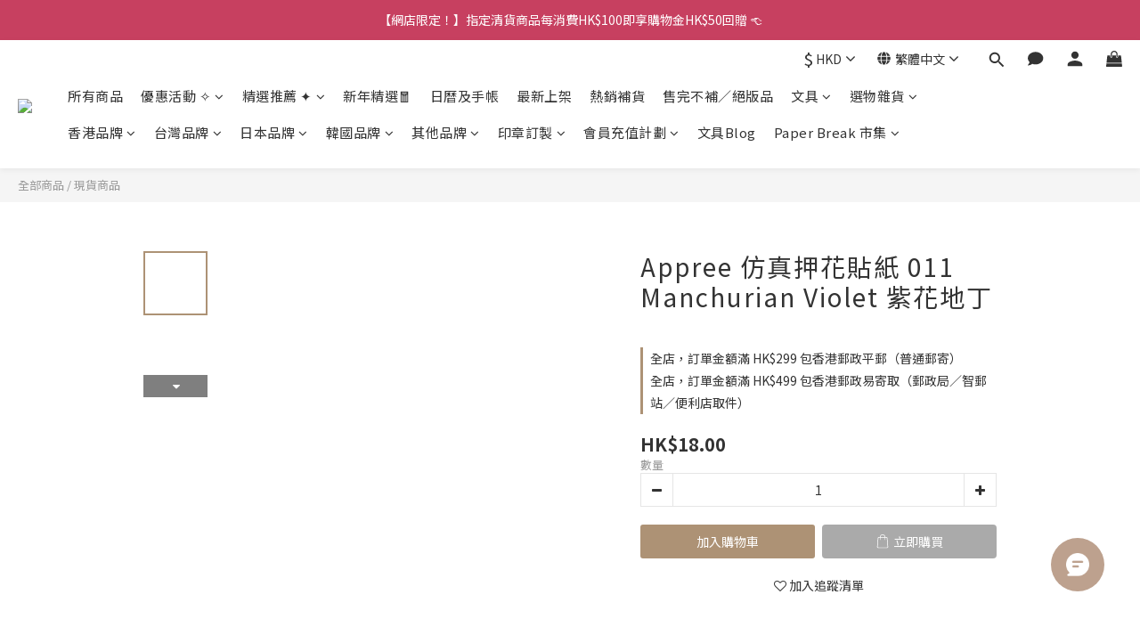

--- FILE ---
content_type: text/html; charset=utf-8
request_url: https://www.paperhoodhk.com/products/appree-pressed-flower-sticker-manchurian-violet
body_size: 106966
content:
<!DOCTYPE html>
<html lang="zh-hant"><head>  <!-- prefetch dns -->
<meta http-equiv="x-dns-prefetch-control" content="on">
<link rel="dns-prefetch" href="https://cdn.shoplineapp.com">
<link rel="preconnect" href="https://cdn.shoplineapp.com" crossorigin>
<link rel="dns-prefetch" href="https://shoplineimg.com">
<link rel="preconnect" href="https://shoplineimg.com">
<link rel="dns-prefetch" href="https://shoplineimg.com">
<link rel="preconnect" href="https://shoplineimg.com" title="image-service-origin">

  <link rel="preload" href="https://cdn.shoplineapp.com/s/javascripts/currencies.js" as="script">




      <link rel="preload" as="image" href="https://shoplineimg.com/56055585039055bf68000009/5fef45b5c14490003ec3f4bd/800x.webp?source_format=jpg" media="(max-height: 950px)">

<!-- Wrap what we need here -->


<!-- SEO -->
  
    <title ng-non-bindable>Appree 仿真押花貼紙 011 Manchurian Violet 紫花地丁</title>

  <meta name="description" content="尺寸：92 x 150 mm / 1張入 材質：霧面PET透明貼紙 Made in Korea">

    <meta name="keywords" content="Appree,Pressed Flower Sticker,押花貼紙,貼紙,韓國貼紙,韓國文具">



<!-- Meta -->
  

    <meta property="og:title" content="Appree 仿真押花貼紙 011 Manchurian Violet 紫花地丁">

  <meta property="og:type" content="product"/>

    <meta property="og:url" content="https://www.paperhoodhk.com/products/appree-pressed-flower-sticker-manchurian-violet">
    <link rel="canonical" href="https://www.paperhoodhk.com/products/appree-pressed-flower-sticker-manchurian-violet">

  <meta property="og:description" content="尺寸：92 x 150 mm / 1張入 材質：霧面PET透明貼紙 Made in Korea">

    <meta property="og:image" content="https://img.shoplineapp.com/media/image_clips/5fef45b5c14490003ec3f4bd/original.jpg?1609516468">
    <meta name="thumbnail" content="https://img.shoplineapp.com/media/image_clips/5fef45b5c14490003ec3f4bd/original.jpg?1609516468">

    <meta property="fb:app_id" content="582125999335516">



    <script type="application/ld+json">
    {"@context":"https://schema.org","@type":"WebSite","name":"Paperhood","url":"https://www.paperhoodhk.com"}
    </script>


<!-- locale meta -->


  <meta name="viewport" content="width=device-width, initial-scale=1.0, viewport-fit=cover">
<meta name="mobile-web-app-capable" content="yes">
<meta name="format-detection" content="telephone=no" />
<meta name="google" value="notranslate">

<!-- Shop icon -->
  <link rel="shortcut icon" type="image/png" href="https://img.shoplineapp.com/media/image_clips/6161c5ac18364d00145e06bd/original.jpeg?1633797547">




<!--- Site Ownership Data -->
    <meta name="facebook-domain-verification" content="evdmcuandcq32rc64nm56tc8reaqiy">
<!--- Site Ownership Data End-->

<!-- Styles -->


        <link rel="stylesheet" media="all" href="https://cdn.shoplineapp.com/assets/lib/bootstrap-3.4.1-4ccbe929d8684c8cc83f72911d02f011655dbd6b146a879612fadcdfa86fa7c7.css" onload="" />

        <link rel="stylesheet" media="print" href="https://cdn.shoplineapp.com/assets/theme_vendor-6eb73ce39fd4a86f966b1ab21edecb479a1d22cae142252ad701407277a4d3be.css" onload="this.media='all'" />


        <link rel="stylesheet" media="print" href="https://cdn.shoplineapp.com/assets/shop-2c8ce8b30f079a0263f27ffd5dfdfce0151366469f06a9a110fb7808a01448e0.css" onload="this.media=&quot;all&quot;" />

            <link rel="stylesheet" media="all" href="https://cdn.shoplineapp.com/assets/v2_themes/ultra_chic/page-product-detail-015b130e51f0ed36464eb1bc00f708ee54234f0f3dece7045cdd667a8c6dc8fb.css" onload="" />


    






  <link rel="stylesheet" media="all" href="https://cdn.shoplineapp.com/packs/css/intl_tel_input-0d9daf73.chunk.css" />








<script type="text/javascript">
  window.mainConfig = JSON.parse('{\"sessionId\":\"\",\"merchantId\":\"56055585039055bf68000009\",\"appCoreHost\":\"shoplineapp.com\",\"assetHost\":\"https://cdn.shoplineapp.com/packs/\",\"apiBaseUrl\":\"http://shoplineapp.com\",\"eventTrackApi\":\"https://events.shoplytics.com/api\",\"frontCommonsApi\":\"https://front-commons.shoplineapp.com/api\",\"appendToUrl\":\"\",\"env\":\"production\",\"merchantData\":{\"_id\":\"56055585039055bf68000009\",\"addon_limit_enabled\":false,\"base_country_code\":\"HK\",\"base_currency\":{\"id\":\"hkd\",\"iso_code\":\"HKD\",\"alternate_symbol\":\"HK$\",\"name\":\"Hong Kong Dollar\",\"symbol_first\":true,\"subunit_to_unit\":100},\"base_currency_code\":\"HKD\",\"beta_feature_keys\":[\"promotions_apply\",\"promotions_apply\",\"hide_coupon\",\"user_credits\",\"checkout_v2\",\"promotions_setup\"],\"brand_home_url\":\"https://www.paperhoodhk.com\",\"checkout_setting\":{\"enable_membership_autocheck\":false,\"enable_subscription_autocheck\":false,\"enabled_abandoned_cart_notification\":true,\"rounding_setting\":{\"enabled\":true,\"smallest_denomination\":10,\"rounding_mode\":\"round_half_even\"}},\"current_plan_key\":\"basket\",\"current_theme_key\":\"ultra_chic\",\"delivery_option_count\":14,\"enabled_stock_reminder\":true,\"handle\":\"paperhood\",\"identifier\":\"\",\"instagram_access_token\":\"IGQWRPUU83WUpOSDZAqX1B1UWMtSVVhaWhxZAEpQdF9SNUROaGZAnQXJ4b2N0bXVZAVFlJMV9CT2lQcG1vQTZA5ZAGtFSENkQ2hCd0VwOGhVY0ZArb2RFcjJZAOEozXzlOVm5weklfWWo0cGFVOG9aQQZDZD\",\"instagram_id\":\"1528185508\",\"invoice_activation\":\"inactive\",\"is_image_service_enabled\":true,\"mobile_logo_media_url\":\"https://img.shoplineapp.com/media/image_clips/6161c5a6261d91003e42d6c2/original.jpeg?1633797542\",\"name\":\"Paperhood\",\"order_setting\":{\"invoice_activation\":\"inactive\",\"short_message_activation\":\"inactive\",\"stock_reminder_activation\":\"true\",\"default_out_of_stock_reminder\":false,\"auto_cancel_expired_orders\":true,\"auto_revert_credit\":true,\"enabled_order_auth_expiry\":false,\"enforce_user_login_on_checkout\":false,\"enabled_abandoned_cart_notification\":true,\"enable_order_split_einvoice_reissue\":false,\"no_duplicate_uniform_invoice\":false,\"checkout_without_email\":false,\"hourly_auto_invoice\":false,\"enabled_location_id\":false,\"enabled_sf_hidden_product_name\":true,\"customer_return_order\":{\"enabled\":false,\"available_return_days\":\"7\"},\"customer_cancel_order\":{\"enabled\":true,\"auto_revert_credit\":false},\"custom_fields\":[{\"type\":\"textarea\",\"label\":\"⚠️請確認已填寫正確的電郵地址，否則將無法收取任何訂單確認和通知\\n⚠️下單前請務必考慮清楚，棄單行為將可能導至客人被加入黑名單\\n\\n• 同一訂單內如包含現貨及預購貨品將默認全部貨品到貨才會發貨或通知安排取貨\\n• 如客人有多張未出貨訂單，本店一般會盡量合併寄出，如不希望合併寄出請於下單時備註\\n• 建議註冊成為會員以享有日後會員優惠及活動，以及可以隨時查看訂單狀態及保存購物記錄\",\"name_translations\":{\"en\":\"PLEASE VERIFY YOUR EMAIL ADDRESS BEFORE PLACING AN ORDER.\\n\\n- Customers are suggested to register an account for member exclusive offer, keep track of order status and shopping history\\n- Any orders with pre-order items will be shipped until all pre-order items are ready\",\"zh-hant\":\"⚠️請確認已填寫正確的電郵地址，否則將無法收取任何訂單確認和通知\\n⚠️下單前請務必考慮清楚，棄單行為將可能導至客人被加入黑名單\\n\\n• 同一訂單內如包含現貨及預購貨品將默認全部貨品到貨才會發貨或通知安排取貨\\n• 如客人有多張未出貨訂單，本店一般會盡量合併寄出，如不希望合併寄出請於下單時備註\\n• 建議註冊成為會員以享有日後會員優惠及活動，以及可以隨時查看訂單狀態及保存購物記錄\"},\"hint_translations\":{\"en\":\"\",\"zh-hant\":\"\"}},{\"type\":\"text\",\"label\":\"需要索取本店的名片嗎？\",\"display_type\":\"dropdown\",\"dropdown_options\":[{\"en\":\"Yes\",\"zh-hant\":\"需要\"},{\"en\":\"No\",\"zh-hant\":\"不需要\"}],\"name_translations\":{\"en\":\"Do you need our business card?\",\"zh-hant\":\"需要索取本店的名片嗎？\"},\"hint_translations\":{\"en\":\"When our business cards run out, we would not send it for this time.\",\"zh-hant\":\"如名片暫缺，我們將不會寄附名片而不作另行通知\"},\"field_id\":\"64f9bad0a8daca001a506f81\"},{\"type\":\"text\",\"label\":\"需要合併出貨的訂單號碼（所有訂單必需不含預購商品）\",\"display_type\":\"text_field\",\"name_translations\":{\"en\":\"Order number(s) that need to combine shipping\",\"zh-hant\":\"需要合併出貨的訂單號碼（所有訂單必需不含預購商品）\"},\"hint_translations\":{\"en\":\"If it is shipped already, we will notice you after receiving your order.\",\"zh-hant\":\"出貨方式請同時選擇「合併訂單出貨」，如該訂單已準備出貨中則有可能無法合併\"},\"field_id\":\"64f9bad0a8daca001a506f82\"}],\"invoice\":{\"tax_id\":\"\"},\"facebook_messenging\":{\"status\":\"active\"},\"status_update_sms\":{\"status\":\"deactivated\"},\"private_info_handle\":{\"enabled\":false,\"custom_fields_enabled\":false}},\"payment_method_count\":15,\"product_setting\":{\"enabled_show_member_price\":true,\"enabled_product_review\":true,\"variation_display\":\"swatches\",\"price_range_enabled\":true,\"enabled_pos_product_customized_price\":true,\"enabled_pos_product_price_tier\":true,\"preorder_add_to_cart_button_display\":\"depend_on_stock\",\"enabled_pos_pinned_product\":false,\"show_max_discount_rate\":{\"enabled\":true,\"display_type\":\"percent\"}},\"promotion_setting\":{\"one_coupon_limit_enabled\":true,\"show_promotion_reminder\":true,\"show_coupon\":true,\"multi_order_discount_strategy\":\"order_or_tier_promotion\",\"order_promotions_ignore_exclude_product\":true,\"order_gift_threshold_mode\":\"after_price_discounts\",\"order_free_shipping_threshold_mode\":\"after_all_discounts\",\"category_item_gift_threshold_mode\":\"before_discounts\",\"category_item_free_shipping_threshold_mode\":\"before_discounts\"},\"rollout_keys\":[\"2FA_google_authenticator\",\"3_layer_category\",\"3_layer_navigation\",\"3_layer_variation\",\"711_CB_13countries\",\"711_CB_pickup_TH\",\"711_c2b_report_v2\",\"711_cross_delivery\",\"MC_WA_Template_Management\",\"MC_manual_order\",\"MO_Apply_Coupon_Code\",\"StaffCanBeDeleted_V1\",\"UTM_export\",\"UTM_register\",\"abandoned_cart_notification\",\"add_system_fontstyle\",\"add_to_cart_revamp\",\"addon_products_limit_10\",\"addon_products_limit_unlimited\",\"addon_quantity\",\"address_format_batch2\",\"address_format_jp\",\"address_format_my\",\"address_format_us\",\"address_format_vn\",\"admin_app_extension\",\"admin_custom_domain\",\"admin_image_service\",\"admin_manual_order\",\"admin_realtime\",\"admin_vietnam_dong\",\"admin_whitelist_ip\",\"adminapp_order_form\",\"adminapp_wa_contacts_list\",\"ads_system_new_tab\",\"adyen_my_sc\",\"affiliate_by_product\",\"affiliate_dashboard\",\"affiliate_kol_report\",\"affiliate_kol_report_appstore\",\"alipay_hk_sc\",\"amazon_product_review\",\"android_pos_agent_clockin_n_out\",\"android_pos_purchase_order_partial_in_storage\",\"android_pos_round_adj\",\"android_pos_save_send_receipt\",\"android_pos_v2_force_upgrade_version_1-50-0_date_2025-08-30\",\"app_categories_filtering\",\"app_multiplan\",\"app_subscription_prorated_billing\",\"apply_multi_order_discount\",\"apps_store\",\"apps_store_blog\",\"apps_store_fb_comment\",\"apps_store_wishlist\",\"appstore_free_trial\",\"archive_order_data\",\"archive_order_ui\",\"assign_products_to_category\",\"auth_flow_revamp\",\"auto_credit\",\"auto_credit_notify\",\"auto_credit_percentage\",\"auto_credit_recurring\",\"auto_reply_comment\",\"auto_reply_fb\",\"auto_save_sf_plus_address\",\"auto_suspend_admin\",\"availability_buy_online_pickup_instore\",\"availability_preview_buy_online_pickup_instore\",\"back_in_stock_appstore\",\"back_in_stock_notify\",\"basket_comparising_link_CNY\",\"basket_comparising_link_HKD\",\"basket_comparising_link_TWD\",\"basket_invoice_field\",\"basket_pricing_page_cny\",\"basket_pricing_page_hkd\",\"basket_pricing_page_myr\",\"basket_pricing_page_sgd\",\"basket_pricing_page_thb\",\"basket_pricing_page_twd\",\"basket_pricing_page_usd\",\"basket_pricing_page_vnd\",\"basket_subscription_coupon\",\"basket_subscription_email\",\"bianco_setting\",\"bidding_select_product\",\"bing_ads\",\"birthday_format_v2\",\"block_gtm_for_lighthouse\",\"blog\",\"blog_app\",\"blog_revamp_admin\",\"blog_revamp_admin_category\",\"blog_revamp_doublewrite\",\"blog_revamp_related_products\",\"blog_revamp_shop_category\",\"blog_revamp_singleread\",\"breadcrumb\",\"broadcast_addfilter\",\"broadcast_advanced_filters\",\"broadcast_analytics\",\"broadcast_center\",\"broadcast_clone\",\"broadcast_email_html\",\"broadcast_facebook_template\",\"broadcast_line_template\",\"broadcast_preset_time\",\"broadcast_to_unsubscribers_sms\",\"broadcast_unsubscribe_email\",\"bulk_action_customer\",\"bulk_action_product\",\"bulk_assign_point\",\"bulk_import_multi_lang\",\"bulk_payment_delivery_setting\",\"bulk_printing_labels_711C2C\",\"bulk_update_dynamic_fields\",\"bulk_update_job\",\"bulk_update_new_fields\",\"bulk_update_product_download_with_filter\",\"bulk_update_tag\",\"bulk_update_tag_enhancement\",\"bundle_add_type\",\"bundle_group\",\"bundle_page\",\"bundle_pricing\",\"bundle_promotion_apply_enhancement\",\"bundle_stackable\",\"buy_at_amazon\",\"buy_button\",\"buy_now_button\",\"buyandget_promotion\",\"callback_service\",\"cancel_order_by_customer\",\"cancel_order_by_customer_v2\",\"cart_addon\",\"cart_addon_condition\",\"cart_addon_limit\",\"cart_use_product_service\",\"cart_uuid\",\"category_banner_multiple\",\"category_limit_unlimited\",\"category_sorting\",\"channel_amazon\",\"channel_fb\",\"channel_integration\",\"channel_line\",\"charge_shipping_fee_by_product_qty\",\"chat_widget\",\"chat_widget_facebook\",\"chat_widget_ig\",\"chat_widget_line\",\"chat_widget_livechat\",\"chat_widget_whatsapp\",\"chatbot_card_carousel\",\"chatbot_card_template\",\"chatbot_image_widget\",\"chatbot_keywords_matching\",\"chatbot_welcome_template\",\"checkout_membercheckbox_toggle\",\"checkout_setting\",\"cn_pricing_page_2019\",\"combine_orders_app\",\"comment_list_export\",\"component_h1_tag\",\"connect_new_facebookpage\",\"consolidated_billing\",\"cookie_consent\",\"country_code\",\"coupon_center_back_to_cart\",\"coupon_notification\",\"coupon_v2\",\"create_staff_revamp\",\"credit_campaign\",\"credit_condition_5_tier_ec\",\"credit_point_report\",\"credit_point_triggerpoint\",\"crm_email_custom\",\"crm_notify_preview\",\"crm_sms_custom\",\"crm_sms_notify\",\"cross_shop_tracker\",\"custom_css\",\"custom_home_delivery_tw\",\"custom_notify\",\"custom_order_export\",\"customer_advanced_filter\",\"customer_coupon\",\"customer_custom_field_limit_5\",\"customer_data_secure\",\"customer_edit\",\"customer_export_v2\",\"customer_group\",\"customer_group_analysis\",\"customer_group_broadcast\",\"customer_group_filter_p2\",\"customer_group_filter_p3\",\"customer_group_regenerate\",\"customer_group_sendcoupon\",\"customer_group_smartrfm_filter\",\"customer_import_50000_failure_report\",\"customer_import_v2\",\"customer_import_v3\",\"customer_list\",\"customer_new_report\",\"customer_referral\",\"customer_referral_notify\",\"customer_search_match\",\"customer_tag\",\"dashboard_v2\",\"dashboard_v2_revamp\",\"date_picker_v2\",\"deep_link_support_linepay\",\"deep_link_support_payme\",\"deep_search\",\"default_theme_ultrachic\",\"delivery_time\",\"delivery_time_with_quantity\",\"design_submenu\",\"dev_center_app_store\",\"disable_footer_brand\",\"disable_old_upgrade_reminder\",\"domain_applicable\",\"doris_bien_setting\",\"dusk_setting\",\"dynamic_shipping_rate_refactor\",\"ec_order_unlimit\",\"ecpay_expirydate\",\"ecpay_payment_gateway\",\"edit_order_promotion_applied_creditpoint\",\"einvoice_bulk_update\",\"einvoice_edit\",\"einvoice_newlogic\",\"email_credit_expire_notify\",\"email_custom\",\"email_member_forget_password_notify\",\"email_member_register_notify\",\"email_order_notify\",\"email_verification\",\"enable_body_script\",\"enable_calculate_api_promotion_apply\",\"enable_calculate_api_promotion_filter\",\"enable_cart_api\",\"enable_cart_service\",\"enable_corejs_splitting\",\"enable_lazysizes_image_tag\",\"enable_new_css_bundle\",\"enable_order_status_callback_revamp_for_promotion\",\"enable_order_status_callback_revamp_for_storefront\",\"enable_promotion_usage_record\",\"enable_shopjs_splitting\",\"enhanced_catalog_feed\",\"exclude_product\",\"exclude_product_v2\",\"execute_shipment_permission\",\"export_inventory_report_v2\",\"express_cart\",\"express_checkout_pages\",\"extend_reminder\",\"facebook_ads\",\"facebook_dia\",\"facebook_line_promotion_notify\",\"facebook_login\",\"facebook_messenger_subscription\",\"facebook_notify\",\"facebook_pixel_manager\",\"fb_1on1_chat\",\"fb_broadcast\",\"fb_broadcast_sc\",\"fb_broadcast_sc_p2\",\"fb_comment_app\",\"fb_entrance_optimization\",\"fb_feed_unlimit\",\"fb_group\",\"fb_menu\",\"fb_messenger_onetime_notification\",\"fb_multi_category_feed\",\"fb_offline_conversions_api\",\"fb_pixel_matching\",\"fb_pixel_v2\",\"fb_post_management\",\"fb_product_set\",\"fb_quick_signup_link\",\"fb_shop_now_button\",\"fb_ssapi\",\"fb_sub_button\",\"fb_welcome_msg\",\"fbe_oe\",\"fbe_shop\",\"fbe_v2\",\"fbe_v2_edit\",\"fbig_shop_disabled\",\"feature_alttag_phase1\",\"feature_alttag_phase2\",\"flash_price_campaign\",\"fm_order_receipt\",\"fmt_c2c_newlabel\",\"fmt_revision\",\"footer_brand\",\"footer_builder\",\"footer_builder_new\",\"form_builder\",\"form_builder_access\",\"form_builder_user_management\",\"form_builder_v2_elements\",\"form_builder_v2_receiver\",\"form_builder_v2_report\",\"fps_rolling_key\",\"freeshipping_promotion_condition\",\"get_coupon\",\"get_promotions_by_cart\",\"gift_promotion_condition\",\"gift_shipping_promotion_discount_condition\",\"gifts_limit_10\",\"gifts_limit_unlimited\",\"gmv_revamp\",\"godaddy\",\"google_ads_api\",\"google_ads_manager\",\"google_analytics_4\",\"google_analytics_manager\",\"google_content_api\",\"google_dynamic_remarketing_tag\",\"google_enhanced_conversions\",\"google_preorder_feed\",\"google_product_category_3rdlayer\",\"google_recaptcha\",\"google_remarketing_manager\",\"google_signup_login\",\"google_tag_manager\",\"gp_tw_sc\",\"group_url_bind_post_live\",\"h2_tag_phase1\",\"hct_logistics_bills_report\",\"hidden_product\",\"hidden_product_p2\",\"hide_credit_point_record_balance\",\"hk_pricing_page_2019\",\"hkd_pricing_page_disabled_2020\",\"ig_browser_notify\",\"ig_live\",\"ig_login_entrance\",\"ig_new_api\",\"image_gallery\",\"image_gallery_p2\",\"image_host_by_region\",\"image_limit_100000\",\"image_limit_30000\",\"image_widget_mobile\",\"inbox_manual_order\",\"inbox_send_cartlink\",\"increase_variation_limit\",\"instagram_create_post\",\"instagram_post_sales\",\"instant_order_form\",\"integrated_label_711\",\"integrated_sfexpress\",\"integration_one\",\"inventory_change_reason\",\"inventory_search_v2\",\"job_api_products_export\",\"job_api_user_export\",\"job_product_import\",\"jquery_v3\",\"kingsman_v2_setting\",\"layout_engine_service_kingsman_blogs\",\"layout_engine_service_kingsman_member_center\",\"layout_engine_service_kingsman_promotions\",\"line_1on1_chat\",\"line_abandon_notification\",\"line_ads_tag\",\"line_broadcast\",\"line_in_chat_shopping\",\"line_login\",\"line_login_mobile\",\"line_shopping_new_fields\",\"line_signup\",\"live_after_keyword\",\"live_ai_tag_comments\",\"live_announce_bids\",\"live_announce_buyer\",\"live_bidding\",\"live_broadcast_v2\",\"live_bulk_checkoutlink\",\"live_bulk_edit\",\"live_checkout_notification\",\"live_checkout_notification_all\",\"live_checkout_notification_message\",\"live_comment_discount\",\"live_comment_robot\",\"live_create_product_v2\",\"live_crosspost\",\"live_dashboard_product\",\"live_event_discount\",\"live_exclusive_price\",\"live_fb_group\",\"live_fhd_video\",\"live_general_settings\",\"live_group_event\",\"live_host_panel\",\"live_ig_messenger_broadcast\",\"live_ig_product_recommend\",\"live_im_switch\",\"live_keyword_switch\",\"live_line_broadcast\",\"live_line_multidisplay\",\"live_luckydraw_enhancement\",\"live_messenger_broadcast\",\"live_order_block\",\"live_print_advanced\",\"live_product_recommend\",\"live_shopline_announcement\",\"live_shopline_beauty_filter\",\"live_shopline_keyword\",\"live_shopline_product_card\",\"live_shopline_view\",\"live_shopline_view_marquee\",\"live_show_storefront_facebook\",\"live_show_storefront_shopline\",\"live_stream_settings\",\"locale_revamp\",\"lock_cart_sc_product\",\"logistic_bill_v2_711_b2c\",\"logistic_bill_v2_711_c2c\",\"logo_favicon\",\"luckydraw_products\",\"luckydraw_qualification\",\"manual_activation\",\"manual_order\",\"manual_order_7-11\",\"manual_order_ec_to_sc\",\"manually_bind_post\",\"marketing_affiliate\",\"marketing_affiliate_p2\",\"mc-history-instant\",\"mc_711crossborder\",\"mc_ad_tag\",\"mc_assign_message\",\"mc_auto_bind_member\",\"mc_autoreply_cotent\",\"mc_autoreply_question\",\"mc_autoreply_trigger\",\"mc_broadcast\",\"mc_broadcast_v2\",\"mc_bulk_read\",\"mc_chatbot_template\",\"mc_delete_message\",\"mc_edit_cart\",\"mc_history_instant\",\"mc_history_post\",\"mc_im\",\"mc_inbox_autoreply\",\"mc_input_status\",\"mc_instant_notifications\",\"mc_invoicetitle_optional\",\"mc_keyword_autotagging\",\"mc_line_broadcast\",\"mc_line_broadcast_all_friends\",\"mc_line_cart\",\"mc_logistics_hct\",\"mc_logistics_tcat\",\"mc_manage_blacklist\",\"mc_mark_todo\",\"mc_new_menu\",\"mc_phone_tag\",\"mc_reminder_unpaid\",\"mc_reply_pic\",\"mc_setting_message\",\"mc_setting_orderform\",\"mc_shop_message_refactor\",\"mc_smart_advice\",\"mc_sort_waitingtime\",\"mc_sort_waitingtime_new\",\"mc_tw_invoice\",\"media_gcp_upload\",\"member_center_profile_revamp\",\"member_import_notify\",\"member_info_reward\",\"member_info_reward_subscription\",\"member_password_setup_notify\",\"member_points\",\"member_points_notify\",\"member_price\",\"membership_tier_double_write\",\"membership_tier_notify\",\"membership_tiers\",\"memebr_center_point_credit_revamp\",\"menu_limit_100\",\"menu_limit_unlimited\",\"merchant_bills_banktransfer\",\"message_center_v3\",\"message_revamp\",\"mo_remove_discount\",\"mobile_and_email_signup\",\"mobile_signup_p2\",\"modularize_address_format\",\"molpay_credit_card\",\"multi_lang\",\"multicurrency\",\"my_pricing_page_2019\",\"myapp_reauth_alert\",\"myr_pricing_page_disabled_2020\",\"new_app_subscription\",\"new_layout_for_mobile_and_pc\",\"new_onboarding_flow\",\"new_return_management\",\"new_settings_apply_all_promotion\",\"new_signup_flow\",\"new_sinopac_3d\",\"notification_custom_sending_time\",\"npb_theme_philia\",\"npb_widget_font_size_color\",\"ob_revamp\",\"ob_sgstripe\",\"ob_twecpay\",\"oceanpay\",\"old_fbe_removal\",\"onboarding_basketplan\",\"onboarding_handle\",\"one_new_filter\",\"one_page_store\",\"one_page_store_1000\",\"one_page_store_checkout\",\"one_page_store_clone\",\"one_page_store_product_set\",\"oneship_installable\",\"online_credit_redemption_toggle\",\"online_store_design\",\"online_store_design_setup_guide_basketplan\",\"order_add_to_cart\",\"order_archive_calculation_revamp_crm_amount\",\"order_archive_calculation_revamp_crm_member\",\"order_archive_product_testing\",\"order_archive_testing\",\"order_archive_testing_crm\",\"order_archive_testing_order_details\",\"order_archive_testing_return_order\",\"order_confirmation_slip_upload\",\"order_custom_field_limit_5\",\"order_custom_notify\",\"order_decoupling_product_revamp\",\"order_discount_stackable\",\"order_export_366day\",\"order_export_v2\",\"order_filter_shipped_date\",\"order_message_broadcast\",\"order_new_source\",\"order_promotion_split\",\"order_search_custom_field\",\"order_search_sku\",\"order_select_across_pages\",\"order_sms_notify\",\"order_split\",\"order_status_non_automation\",\"order_status_tag_color\",\"order_tag\",\"orderemail_new_logic\",\"other_custom_notify\",\"out_of_stock_order\",\"page_builder_revamp\",\"page_builder_revamp_theme_setting\",\"page_builder_revamp_theme_setting_initialized\",\"page_builder_section_cache_enabled\",\"page_builder_widget_accordion\",\"page_builder_widget_blog\",\"page_builder_widget_category\",\"page_builder_widget_collage\",\"page_builder_widget_countdown\",\"page_builder_widget_custom_liquid\",\"page_builder_widget_instagram\",\"page_builder_widget_product_text\",\"page_builder_widget_subscription\",\"page_builder_widget_video\",\"page_limit_unlimited\",\"page_use_product_service\",\"page_view_cache\",\"pakpobox\",\"partial_free_shipping\",\"payme\",\"payment_condition\",\"payment_fee_config\",\"payment_image\",\"payment_octopus\",\"payment_slip_notify\",\"paypal_upgrade\",\"pdp_image_lightbox\",\"pdp_image_lightbox_icon\",\"pending_subscription\",\"philia_setting\",\"pickup_remember_store\",\"plp_label_wording\",\"plp_product_seourl\",\"plp_variation_selector\",\"plp_wishlist\",\"point_campaign\",\"point_redeem_to_cash\",\"pos_only_product_settings\",\"pos_retail_store_price\",\"pos_setup_guide_basketplan\",\"post_cancel_connect\",\"post_commerce_stack_comment\",\"post_fanpage_luckydraw\",\"post_fb_group\",\"post_general_setting\",\"post_lock_pd\",\"post_sales_dashboard\",\"postsale_auto_reply\",\"postsale_create_post\",\"postsale_ig_auto_reply\",\"postsales_connect_multiple_posts\",\"preorder_limit\",\"preset_publish\",\"price_discount_label_plp\",\"product_available_time\",\"product_cost_permission\",\"product_feed_info\",\"product_feed_manager_availability\",\"product_feed_revamp\",\"product_index_v2\",\"product_info\",\"product_limit_1000\",\"product_limit_unlimited\",\"product_log_v2\",\"product_page_limit_10\",\"product_quantity_update\",\"product_recommendation_abtesting\",\"product_revamp_doublewrite\",\"product_revamp_singleread\",\"product_review_import\",\"product_review_import_installable\",\"product_review_plp\",\"product_review_reward\",\"product_search\",\"product_set_revamp\",\"product_set_v2_enhancement\",\"product_stock\",\"product_summary\",\"promotion_blacklist\",\"promotion_filter_by_date\",\"promotion_first_purchase\",\"promotion_hour\",\"promotion_limit_10\",\"promotion_limit_100\",\"promotion_limit_unlimited\",\"promotion_minitem\",\"promotion_page\",\"promotion_page_reminder\",\"promotion_page_seo_button\",\"promotion_record_archive_test\",\"promotion_reminder\",\"purchase_limit_campaign\",\"quick_answer\",\"recaptcha_reset_pw\",\"redirect_301_settings\",\"rejected_bill_reminder\",\"remove_fblike_sc\",\"repay_cookie\",\"replace_janus_interface\",\"replace_lms_old_oa_interface\",\"reports\",\"revert_credit\",\"revert_credit_p2\",\"revert_credit_status\",\"sales_dashboard\",\"sangria_setting\",\"sc_advanced_keyword\",\"sc_ai_chat_analysis\",\"sc_ai_suggested_reply\",\"sc_alipay_standard\",\"sc_atm\",\"sc_auto_bind_member\",\"sc_autodetect_address\",\"sc_autodetect_paymentslip\",\"sc_autoreply_icebreaker\",\"sc_broadcast_permissions\",\"sc_clearcart\",\"sc_clearcart_all\",\"sc_comment_label\",\"sc_comment_list\",\"sc_conversations_statistics_sunset\",\"sc_download_adminapp\",\"sc_facebook_broadcast\",\"sc_facebook_live\",\"sc_fb_ig_subscription\",\"sc_gpt_chatsummary\",\"sc_gpt_content_generator\",\"sc_gpt_knowledge_base\",\"sc_group_pm_commentid\",\"sc_group_webhook\",\"sc_intercom\",\"sc_keywords\",\"sc_list_search\",\"sc_lock_inventory\",\"sc_manual_order\",\"sc_mc_settings\",\"sc_mo_711emap\",\"sc_order_unlimit\",\"sc_outstock_msg\",\"sc_overall_statistics\",\"sc_overall_statistics_api_v3\",\"sc_overall_statistics_v2\",\"sc_pickup\",\"sc_post_feature\",\"sc_product_set\",\"sc_product_variation\",\"sc_sidebar\",\"sc_similar_question_replies\",\"sc_slp_subscription_promotion\",\"sc_standard\",\"sc_store_pickup\",\"sc_wa_contacts_list\",\"sc_wa_message_report\",\"sc_wa_permissions\",\"scheduled_home_page\",\"search_function_image_gallery\",\"security_center\",\"select_all_customer\",\"select_all_inventory\",\"send_coupon_notification\",\"session_expiration_period\",\"setup_guide_basketplan\",\"sfexpress_centre\",\"sfexpress_eflocker\",\"sfexpress_service\",\"sfexpress_store\",\"sg_onboarding_currency\",\"share_cart_link\",\"shop_builder_plp\",\"shop_category_filter\",\"shop_category_filter_bulk_action\",\"shop_product_search_rate_limit\",\"shop_related_recaptcha\",\"shop_template_advanced_setting\",\"shopline_captcha\",\"shopline_email_captcha\",\"shopline_product_reviews\",\"shoplytics_api_ordersales_v4\",\"shoplytics_api_psa_wide_table\",\"shoplytics_benchmark\",\"shoplytics_broadcast_api_v3\",\"shoplytics_channel_store_permission\",\"shoplytics_credit_analysis\",\"shoplytics_customer_refactor_api_v3\",\"shoplytics_date_picker_v2\",\"shoplytics_event_realtime_refactor_api_v3\",\"shoplytics_events_api_v3\",\"shoplytics_export_flex\",\"shoplytics_homepage_v2\",\"shoplytics_invoices_api_v3\",\"shoplytics_lite\",\"shoplytics_membership_tier_growth\",\"shoplytics_orders_api_v3\",\"shoplytics_ordersales_v3\",\"shoplytics_payments_api_v3\",\"shoplytics_pro\",\"shoplytics_product_revamp_api_v3\",\"shoplytics_promotions_api_v3\",\"shoplytics_psa_multi_stores_export\",\"shoplytics_psa_sub_categories\",\"shoplytics_rfim_enhancement_v3\",\"shoplytics_session_metrics\",\"shoplytics_staff_api_v3\",\"shoplytics_to_hd\",\"shopping_session_enabled\",\"signin_register_revamp\",\"skya_setting\",\"sl_admin_inventory_count\",\"sl_admin_inventory_transfer\",\"sl_admin_purchase_order\",\"sl_admin_supplier\",\"sl_logistics_bulk_action\",\"sl_logistics_fmt_freeze\",\"sl_logistics_modularize\",\"sl_payment_alipay\",\"sl_payment_cc\",\"sl_payment_hk_alipay\",\"sl_payment_standard_v2\",\"sl_payment_type_check\",\"sl_payments_apple_pay\",\"sl_payments_cc_promo\",\"sl_payments_my_cc\",\"sl_payments_my_fpx\",\"sl_payments_risk\",\"sl_payments_sg_cc\",\"sl_pos\",\"sl_pos_SHOPLINE_Payments\",\"sl_pos_admin\",\"sl_pos_admin_cancel_order\",\"sl_pos_admin_delete_order\",\"sl_pos_admin_inventory_transfer\",\"sl_pos_admin_order_archive_testing\",\"sl_pos_admin_purchase_order\",\"sl_pos_admin_register_shift\",\"sl_pos_admin_staff\",\"sl_pos_agent_by_channel\",\"sl_pos_agent_clockin_n_out\",\"sl_pos_agent_performance\",\"sl_pos_android_A4_printer\",\"sl_pos_android_check_cart_items_with_local_db\",\"sl_pos_android_order_reduction\",\"sl_pos_android_receipt_enhancement\",\"sl_pos_android_receipt_info_enhancement\",\"sl_pos_app_order_archive_testing\",\"sl_pos_app_transaction_filter_enhance\",\"sl_pos_apps_store\",\"sl_pos_bugfender_log_reduction\",\"sl_pos_bulk_import_update_enhancement\",\"sl_pos_check_duplicate_create_order\",\"sl_pos_claim_coupon\",\"sl_pos_convert_order_to_cart_by_snapshot\",\"sl_pos_credit_redeem\",\"sl_pos_customerID_duplicate_check\",\"sl_pos_customer_info_enhancement\",\"sl_pos_customer_product_preference\",\"sl_pos_customized_price\",\"sl_pos_disable_touchid_unlock\",\"sl_pos_discount\",\"sl_pos_einvoice_refactor\",\"sl_pos_ewallet_alipay\",\"sl_pos_feature_permission\",\"sl_pos_force_upgrade_1-109-0\",\"sl_pos_force_upgrade_1-110-1\",\"sl_pos_free_gifts_promotion\",\"sl_pos_from_Swift_to_OC\",\"sl_pos_iOS_A4_printer\",\"sl_pos_iOS_app_transaction_filter_enhance\",\"sl_pos_iOS_cashier_revamp_cart\",\"sl_pos_iOS_cashier_revamp_product_list\",\"sl_pos_iPadOS_version_upgrade_remind_16_0_0\",\"sl_pos_initiate_couchbase\",\"sl_pos_inventory_count\",\"sl_pos_inventory_count_difference_reason\",\"sl_pos_inventory_count_for_selected_products\",\"sl_pos_inventory_feature_module\",\"sl_pos_inventory_transfer_insert_enhancement\",\"sl_pos_inventory_transfer_request\",\"sl_pos_invoice_product_name_filter\",\"sl_pos_invoice_swiftUI_revamp\",\"sl_pos_invoice_toast_show\",\"sl_pos_ios_receipt_info_enhancement\",\"sl_pos_ios_small_label_enhancement\",\"sl_pos_ios_version_upgrade_remind\",\"sl_pos_itc\",\"sl_pos_logo_terms_and_condition\",\"sl_pos_member_points\",\"sl_pos_member_price\",\"sl_pos_multiple_payments\",\"sl_pos_new_report_customer_analysis\",\"sl_pos_new_report_daily_payment_methods\",\"sl_pos_new_report_overview\",\"sl_pos_new_report_product_preorder\",\"sl_pos_new_report_transaction_detail\",\"sl_pos_no_minimum_age\",\"sl_pos_order_reduction\",\"sl_pos_order_refactor_admin\",\"sl_pos_order_upload_using_pos_service\",\"sl_pos_partial_return\",\"sl_pos_password_setting_refactor\",\"sl_pos_payment\",\"sl_pos_payment_method_picture\",\"sl_pos_payment_method_prioritized_and_hidden\",\"sl_pos_payoff_preorder\",\"sl_pos_pin_products\",\"sl_pos_product_add_to_cart_refactor\",\"sl_pos_product_set\",\"sl_pos_product_variation_ui\",\"sl_pos_promotion\",\"sl_pos_purchase_order_onlinestore\",\"sl_pos_purchase_order_partial_in_storage\",\"sl_pos_receipt_enhancement\",\"sl_pos_receipt_information\",\"sl_pos_receipt_preorder_return_enhancement\",\"sl_pos_receipt_swiftUI_revamp\",\"sl_pos_register_shift\",\"sl_pos_report_shoplytics_psi\",\"sl_pos_revert_credit\",\"sl_pos_round_adj\",\"sl_pos_save_send_receipt\",\"sl_pos_show_coupon\",\"sl_pos_stock_refactor\",\"sl_pos_supplier_refactor\",\"sl_pos_terminal\",\"sl_pos_terminal_settlement\",\"sl_pos_toast_revamp\",\"sl_pos_transaction_conflict\",\"sl_pos_transaction_view_admin\",\"sl_pos_transfer_onlinestore\",\"sl_pos_updated_at_10\",\"sl_pos_user_permission\",\"sl_pos_variation_setting_refactor\",\"sl_purchase_order_search_create_enhancement\",\"slp_bank_promotion\",\"slp_product_subscription\",\"slp_remember_credit_card\",\"slp_swap\",\"smart_omo_appstore\",\"smart_product_recommendation\",\"smart_product_recommendation_plus\",\"smart_product_recommendation_regular\",\"smart_recommended_related_products\",\"sms_broadcast\",\"sms_custom\",\"sms_with_shop_name\",\"social_channel_revamp\",\"social_channel_user\",\"social_name_in_order\",\"split_order_applied_creditpoint\",\"sso_lang_th\",\"sso_lang_vi\",\"staff_elasticsearch\",\"staff_limit_5\",\"staff_limit_unlimited\",\"staff_service_migration\",\"static_resource_host_by_region\",\"stop_slp_approvedemail\",\"store_pick_up\",\"storefront_app_extension\",\"storefront_return\",\"stripe_3d_secure\",\"stripe_3ds_cny\",\"stripe_3ds_hkd\",\"stripe_3ds_myr\",\"stripe_3ds_sgd\",\"stripe_3ds_thb\",\"stripe_3ds_usd\",\"stripe_3ds_vnd\",\"stripe_google_pay\",\"stripe_payment_intents\",\"stripe_radar\",\"stripe_subscription_my_account\",\"structured_data\",\"studio_livestream\",\"sub_sgstripe\",\"subscription_config_edit\",\"subscription_config_edit_delivery_payment\",\"subscription_currency\",\"tappay_3D_secure\",\"tappay_sdk_v2_3_2\",\"tappay_sdk_v3\",\"tax_inclusive_setting\",\"taxes_settings\",\"tcat_711pickup_sl_logisitics\",\"tcat_logistics_bills_report\",\"tcat_newlabel\",\"th_pricing_page_2020\",\"thb_pricing_page_disabled_2020\",\"theme_bianco\",\"theme_doris_bien\",\"theme_kingsman_v2\",\"theme_level_3\",\"theme_sangria\",\"theme_ultrachic\",\"tier_birthday_credit\",\"tier_member_points\",\"tier_member_price\",\"tier_reward_app_availability\",\"tier_reward_app_p2\",\"tier_reward_credit\",\"tnc-checkbox\",\"toggle_mobile_category\",\"tw_app_shopback_cashback\",\"tw_fm_sms\",\"tw_pricing_page_2019\",\"tw_stripe_subscription\",\"twd_pricing_page_disabled_2020\",\"uc_integration\",\"uc_v2_endpoints\",\"ultra_setting\",\"unified_admin\",\"use_ngram_for_order_search\",\"user_center_social_channel\",\"user_credits\",\"variant_image_selector\",\"variant_saleprice_cost_weight\",\"variation_label_swatches\",\"varm_setting\",\"vn_pricing_page_2020\",\"vnd_pricing_page_disabled_2020\",\"wa_broadcast_customer_group\",\"wa_system_template\",\"wa_template_custom_content\",\"whatsapp_accept_marketing\",\"whatsapp_catalog\",\"whatsapp_extension\",\"whatsapp_order_form\",\"whatsapp_orderstatus_toggle\",\"wishlist_app\",\"yahoo_dot\",\"youtube_live_shopping\",\"zotabox\",\"zotabox_installable\"],\"shop_default_home_url\":\"https://paperhood.shoplineapp.com\",\"shop_status\":\"open\",\"show_sold_out\":true,\"sl_payment_merchant_id\":\"758333359482490880\",\"supported_languages\":[\"en\",\"zh-hant\"],\"tags\":[\"book\"],\"time_zone\":\"Asia/Hong_Kong\",\"updated_at\":\"2026-01-19T04:48:00.631Z\",\"user_setting\":{\"_id\":\"5605580269702d2a30d00800\",\"created_at\":\"2015-09-25T14:19:46.738Z\",\"data\":{\"general_fields\":[{\"type\":\"gender\",\"options\":{\"order\":{\"include\":\"true\",\"required\":\"false\"},\"signup\":{\"include\":\"true\",\"required\":\"true\"},\"profile\":{\"include\":\"true\",\"required\":\"true\"}}},{\"type\":\"birthday\",\"options\":{\"order\":{\"include\":\"true\",\"required\":\"false\"},\"signup\":{\"include\":\"true\",\"required\":\"true\"},\"profile\":{\"include\":\"true\",\"required\":\"true\"}}}],\"minimum_age_limit\":\"13\",\"custom_fields\":[{\"type\":\"text\",\"name_translations\":{\"zh-hant\":\"從哪裡得知我們？\",\"en\":\"How did you hear about us?\"},\"hint_translations\":{\"zh-hant\":\"例如：朋友介紹／Instagram\"},\"options\":{\"order\":{\"include\":\"true\",\"required\":\"false\"},\"signup\":{\"include\":\"true\",\"required\":\"false\"},\"profile\":{\"include\":\"true\",\"required\":\"false\"}},\"field_id\":\"560596fd69702d6251460e00\"}],\"signup_method\":\"email\",\"sms_verification\":{\"status\":\"false\",\"supported_countries\":[\"*\"]},\"facebook_login\":{\"status\":\"active\",\"app_id\":\"582125999335516\"},\"enable_facebook_comment\":{\"status\":\"inactive\"},\"facebook_comment\":\"\",\"line_login\":\"\",\"recaptcha_signup\":{\"status\":\"false\",\"site_key\":\"\"},\"email_verification\":{\"status\":\"true\"},\"login_with_verification\":{\"status\":\"false\"},\"upgrade_reminder\":\"\",\"enable_member_point\":true,\"enable_user_credit\":true,\"birthday_format\":\"YYYY/MM/DD\",\"send_birthday_credit_period\":\"daily\",\"member_info_reward\":{\"enabled\":false,\"reward_on\":[],\"coupons\":{\"enabled\":false,\"promotion_ids\":[]}},\"user_credit_expired\":{\"sms\":{\"status\":\"inactive\"},\"email\":{\"status\":\"inactive\"},\"line_mes_api\":{\"status\":\"inactive\"}}},\"item_type\":\"\",\"key\":\"users\",\"name\":null,\"owner_id\":\"56055585039055bf68000009\",\"owner_type\":\"Merchant\",\"publish_status\":\"published\",\"status\":\"active\",\"updated_at\":\"2025-08-27T16:12:40.199Z\",\"value\":null}},\"localeData\":{\"loadedLanguage\":{\"name\":\"繁體中文\",\"code\":\"zh-hant\"},\"supportedLocales\":[{\"name\":\"English\",\"code\":\"en\"},{\"name\":\"繁體中文\",\"code\":\"zh-hant\"}]},\"currentUser\":null,\"themeSettings\":{\"background\":\"ultra_chic_light\",\"primary-color\":\"ad9275\",\"hover\":\"swanky.glass\",\"header_mode\":\"centered\",\"categories_collapsed\":true,\"image_fill\":true,\"is_multicurrency_enabled\":true,\"category_page\":\"24\",\"mobile_categories_collapsed\":true,\"enabled_quick_cart\":true,\"show_promotions_on_product\":true,\"enabled_wish_list\":false,\"hide_language_selector\":false,\"opens_in_new_tab\":false,\"goto_top\":true,\"mobile_categories_removed\":false,\"enabled_sort_by_sold\":true,\"buy_now_button\":{\"enabled\":true,\"color\":\"aaaaaa\"},\"plp_wishlist\":true,\"plp_variation_selector\":{\"enabled\":false,\"show_variation\":1},\"hide_share_buttons\":true,\"messages_enabled\":true,\"hide_languages\":\"\",\"page_background\":\"FFFFFF\",\"page_text\":\"333333\",\"page_text_link\":\"3493fb\",\"announcement_background\":\"C74060\",\"announcement_text\":\"FFFFFF\",\"header_background\":\"ffffff\",\"header_text\":\"333333\",\"header_icon\":\"333333\",\"primary_background\":\"ad9275\",\"primary_text\":\"FFFFFF\",\"buy_now_background\":\"aaaaaa\",\"buy_now_text\":\"FFFFFF\",\"footer_background\":\"FFFFFF\",\"footer_text\":\"333333\",\"footer_icon\":\"333333\",\"copyright_background\":\"F7F7F7\",\"copyright_text\":\"999999\",\"font_title\":\"Noto Sans\",\"font_size_title\":\"1\",\"font_paragraph\":\"Noto Sans\",\"font_size_paragraph\":\"1\",\"variation_image_selector_enabled\":false,\"variation_image_selector_variation\":1,\"enable_gdpr_cookies_banner\":false,\"updated_with_new_page_builder\":true},\"isMultiCurrencyEnabled\":true,\"features\":{\"plans\":{\"free\":{\"member_price\":false,\"cart_addon\":false,\"google_analytics_ecommerce\":false,\"membership\":false,\"shopline_logo\":true,\"user_credit\":{\"manaul\":false,\"auto\":false},\"variant_image_selector\":false},\"standard\":{\"member_price\":false,\"cart_addon\":false,\"google_analytics_ecommerce\":false,\"membership\":false,\"shopline_logo\":true,\"user_credit\":{\"manaul\":false,\"auto\":false},\"variant_image_selector\":false},\"starter\":{\"member_price\":false,\"cart_addon\":false,\"google_analytics_ecommerce\":false,\"membership\":false,\"shopline_logo\":true,\"user_credit\":{\"manaul\":false,\"auto\":false},\"variant_image_selector\":false},\"pro\":{\"member_price\":false,\"cart_addon\":false,\"google_analytics_ecommerce\":false,\"membership\":false,\"shopline_logo\":false,\"user_credit\":{\"manaul\":false,\"auto\":false},\"variant_image_selector\":false},\"business\":{\"member_price\":false,\"cart_addon\":false,\"google_analytics_ecommerce\":true,\"membership\":true,\"shopline_logo\":false,\"user_credit\":{\"manaul\":false,\"auto\":false},\"facebook_comments_plugin\":true,\"variant_image_selector\":false},\"basic\":{\"member_price\":false,\"cart_addon\":false,\"google_analytics_ecommerce\":false,\"membership\":false,\"shopline_logo\":false,\"user_credit\":{\"manaul\":false,\"auto\":false},\"variant_image_selector\":false},\"basic2018\":{\"member_price\":false,\"cart_addon\":false,\"google_analytics_ecommerce\":false,\"membership\":false,\"shopline_logo\":true,\"user_credit\":{\"manaul\":false,\"auto\":false},\"variant_image_selector\":false},\"sc\":{\"member_price\":false,\"cart_addon\":false,\"google_analytics_ecommerce\":true,\"membership\":false,\"shopline_logo\":true,\"user_credit\":{\"manaul\":false,\"auto\":false},\"facebook_comments_plugin\":true,\"facebook_chat_plugin\":true,\"variant_image_selector\":false},\"advanced\":{\"member_price\":false,\"cart_addon\":false,\"google_analytics_ecommerce\":true,\"membership\":false,\"shopline_logo\":false,\"user_credit\":{\"manaul\":false,\"auto\":false},\"facebook_comments_plugin\":true,\"facebook_chat_plugin\":true,\"variant_image_selector\":false},\"premium\":{\"member_price\":true,\"cart_addon\":true,\"google_analytics_ecommerce\":true,\"membership\":true,\"shopline_logo\":false,\"user_credit\":{\"manaul\":true,\"auto\":true},\"google_dynamic_remarketing\":true,\"facebook_comments_plugin\":true,\"facebook_chat_plugin\":true,\"wish_list\":true,\"facebook_messenger_subscription\":true,\"product_feed\":true,\"express_checkout\":true,\"variant_image_selector\":true},\"enterprise\":{\"member_price\":true,\"cart_addon\":true,\"google_analytics_ecommerce\":true,\"membership\":true,\"shopline_logo\":false,\"user_credit\":{\"manaul\":true,\"auto\":true},\"google_dynamic_remarketing\":true,\"facebook_comments_plugin\":true,\"facebook_chat_plugin\":true,\"wish_list\":true,\"facebook_messenger_subscription\":true,\"product_feed\":true,\"express_checkout\":true,\"variant_image_selector\":true},\"crossborder\":{\"member_price\":true,\"cart_addon\":true,\"google_analytics_ecommerce\":true,\"membership\":true,\"shopline_logo\":false,\"user_credit\":{\"manaul\":true,\"auto\":true},\"google_dynamic_remarketing\":true,\"facebook_comments_plugin\":true,\"facebook_chat_plugin\":true,\"wish_list\":true,\"facebook_messenger_subscription\":true,\"product_feed\":true,\"express_checkout\":true,\"variant_image_selector\":true},\"o2o\":{\"member_price\":true,\"cart_addon\":true,\"google_analytics_ecommerce\":true,\"membership\":true,\"shopline_logo\":false,\"user_credit\":{\"manaul\":true,\"auto\":true},\"google_dynamic_remarketing\":true,\"facebook_comments_plugin\":true,\"facebook_chat_plugin\":true,\"wish_list\":true,\"facebook_messenger_subscription\":true,\"product_feed\":true,\"express_checkout\":true,\"subscription_product\":true,\"variant_image_selector\":true}}},\"requestCountry\":\"US\",\"trackerEventData\":{\"Product ID\":\"5fef4624b418ea0011a1423c\"},\"isRecaptchaEnabled\":false,\"isRecaptchaEnterprise\":true,\"recaptchaEnterpriseSiteKey\":\"6LeMcv0hAAAAADjAJkgZLpvEiuc6migO0KyLEadr\",\"recaptchaEnterpriseCheckboxSiteKey\":\"6LfQVEEoAAAAAAzllcvUxDYhfywH7-aY52nsJ2cK\",\"recaptchaSiteKey\":\"6LeMcv0hAAAAADjAJkgZLpvEiuc6migO0KyLEadr\",\"currencyData\":{\"supportedCurrencies\":[{\"name\":\"$ HKD\",\"symbol\":\"$\",\"iso_code\":\"hkd\"},{\"name\":\"P MOP\",\"symbol\":\"P\",\"iso_code\":\"mop\"},{\"name\":\"¥ CNY\",\"symbol\":\"¥\",\"iso_code\":\"cny\"},{\"name\":\"$ TWD\",\"symbol\":\"$\",\"iso_code\":\"twd\"},{\"name\":\"$ USD\",\"symbol\":\"$\",\"iso_code\":\"usd\"},{\"name\":\"$ SGD\",\"symbol\":\"$\",\"iso_code\":\"sgd\"},{\"name\":\"€ EUR\",\"symbol\":\"€\",\"iso_code\":\"eur\"},{\"name\":\"$ AUD\",\"symbol\":\"$\",\"iso_code\":\"aud\"},{\"name\":\"£ GBP\",\"symbol\":\"£\",\"iso_code\":\"gbp\"},{\"name\":\"₱ PHP\",\"symbol\":\"₱\",\"iso_code\":\"php\"},{\"name\":\"RM MYR\",\"symbol\":\"RM\",\"iso_code\":\"myr\"},{\"name\":\"฿ THB\",\"symbol\":\"฿\",\"iso_code\":\"thb\"},{\"name\":\"د.إ AED\",\"symbol\":\"د.إ\",\"iso_code\":\"aed\"},{\"name\":\"¥ JPY\",\"symbol\":\"¥\",\"iso_code\":\"jpy\"},{\"name\":\"$ BND\",\"symbol\":\"$\",\"iso_code\":\"bnd\"},{\"name\":\"₩ KRW\",\"symbol\":\"₩\",\"iso_code\":\"krw\"},{\"name\":\"Rp IDR\",\"symbol\":\"Rp\",\"iso_code\":\"idr\"},{\"name\":\"₫ VND\",\"symbol\":\"₫\",\"iso_code\":\"vnd\"},{\"name\":\"$ CAD\",\"symbol\":\"$\",\"iso_code\":\"cad\"}],\"requestCountryCurrencyCode\":\"HKD\"},\"previousUrl\":\"\",\"checkoutLandingPath\":\"/cart\",\"webpSupported\":true,\"pageType\":\"products-show\",\"paypalCnClientId\":\"AYVtr8kMzEyRCw725vQM_-hheFyo1FuWeaup4KPSvU1gg44L-NG5e2PNcwGnMo2MLCzGRg4eVHJhuqBP\",\"efoxPayVersion\":\"1.0.60\",\"universalPaymentSDKUrl\":\"https://cdn.myshopline.com\",\"shoplinePaymentCashierSDKUrl\":\"https://cdn.myshopline.com/pay/paymentElement/1.7.1/index.js\",\"shoplinePaymentV2Env\":\"prod\",\"shoplinePaymentGatewayEnv\":\"prod\",\"currentPath\":\"/products/appree-pressed-flower-sticker-manchurian-violet\",\"isExceedCartLimitation\":null,\"familyMartEnv\":\"prod\",\"familyMartConfig\":{\"cvsname\":\"familymart.shoplineapp.com\"},\"familyMartFrozenConfig\":{\"cvsname\":\"familymartfreeze.shoplineapp.com\",\"cvslink\":\"https://familymartfreeze.shoplineapp.com/familymart_freeze_callback\",\"emap\":\"https://ecmfme.map.com.tw/ReceiveOrderInfo.aspx\"},\"pageIdentifier\":\"product_detail\",\"staticResourceHost\":\"https://static.shoplineapp.com/\",\"facebookAppId\":\"467428936681900\",\"facebookSdkVersion\":\"v2.7\",\"criteoAccountId\":null,\"criteoEmail\":null,\"shoplineCaptchaEnv\":\"prod\",\"shoplineCaptchaPublicKey\":\"MIGfMA0GCSqGSIb3DQEBAQUAA4GNADCBiQKBgQCUXpOVJR72RcVR8To9lTILfKJnfTp+f69D2azJDN5U9FqcZhdYfrBegVRKxuhkwdn1uu6Er9PWV4Tp8tRuHYnlU+U72NRpb0S3fmToXL3KMKw/4qu2B3EWtxeh/6GPh3leTvMteZpGRntMVmJCJdS8PY1CG0w6QzZZ5raGKXQc2QIDAQAB\",\"defaultBlockedSmsCountries\":\"PS,MG,KE,AO,KG,UG,AZ,ZW,TJ,NG,GT,DZ,BD,BY,AF,LK,MA,EH,MM,EG,LV,OM,LT,UA,RU,KZ,KH,LY,ML,MW,IR,EE\"}');
</script>

  <script
    src="https://browser.sentry-cdn.com/6.8.0/bundle.tracing.min.js"
    integrity="sha384-PEpz3oi70IBfja8491RPjqj38s8lBU9qHRh+tBurFb6XNetbdvlRXlshYnKzMB0U"
    crossorigin="anonymous"
    defer
  ></script>
  <script
    src="https://browser.sentry-cdn.com/6.8.0/captureconsole.min.js"
    integrity="sha384-FJ5n80A08NroQF9DJzikUUhiCaQT2rTIYeJyHytczDDbIiejfcCzBR5lQK4AnmVt"
    crossorigin="anonymous"
    defer
  ></script>

<script>
  function sriOnError (event) {
    if (window.Sentry) window.Sentry.captureException(event);

    var script = document.createElement('script');
    var srcDomain = new URL(this.src).origin;
    script.src = this.src.replace(srcDomain, '');
    if (this.defer) script.setAttribute("defer", "defer");
    document.getElementsByTagName('head')[0].insertBefore(script, null);
  }
</script>

<script>window.lazySizesConfig={},Object.assign(window.lazySizesConfig,{lazyClass:"sl-lazy",loadingClass:"sl-lazyloading",loadedClass:"sl-lazyloaded",preloadClass:"sl-lazypreload",errorClass:"sl-lazyerror",iframeLoadMode:"1",loadHidden:!1});</script>
<script>!function(e,t){var a=t(e,e.document,Date);e.lazySizes=a,"object"==typeof module&&module.exports&&(module.exports=a)}("undefined"!=typeof window?window:{},function(e,t,a){"use strict";var n,i;if(function(){var t,a={lazyClass:"lazyload",loadedClass:"lazyloaded",loadingClass:"lazyloading",preloadClass:"lazypreload",errorClass:"lazyerror",autosizesClass:"lazyautosizes",fastLoadedClass:"ls-is-cached",iframeLoadMode:0,srcAttr:"data-src",srcsetAttr:"data-srcset",sizesAttr:"data-sizes",minSize:40,customMedia:{},init:!0,expFactor:1.5,hFac:.8,loadMode:2,loadHidden:!0,ricTimeout:0,throttleDelay:125};for(t in i=e.lazySizesConfig||e.lazysizesConfig||{},a)t in i||(i[t]=a[t])}(),!t||!t.getElementsByClassName)return{init:function(){},cfg:i,noSupport:!0};var s,o,r,l,c,d,u,f,m,y,h,z,g,v,p,C,b,A,E,_,w,M,N,x,L,W,S,B,T,F,R,D,k,H,O,P,$,q,I,U,j,G,J,K,Q,V=t.documentElement,X=e.HTMLPictureElement,Y="addEventListener",Z="getAttribute",ee=e[Y].bind(e),te=e.setTimeout,ae=e.requestAnimationFrame||te,ne=e.requestIdleCallback,ie=/^picture$/i,se=["load","error","lazyincluded","_lazyloaded"],oe={},re=Array.prototype.forEach,le=function(e,t){return oe[t]||(oe[t]=new RegExp("(\\s|^)"+t+"(\\s|$)")),oe[t].test(e[Z]("class")||"")&&oe[t]},ce=function(e,t){le(e,t)||e.setAttribute("class",(e[Z]("class")||"").trim()+" "+t)},de=function(e,t){var a;(a=le(e,t))&&e.setAttribute("class",(e[Z]("class")||"").replace(a," "))},ue=function(e,t,a){var n=a?Y:"removeEventListener";a&&ue(e,t),se.forEach(function(a){e[n](a,t)})},fe=function(e,a,i,s,o){var r=t.createEvent("Event");return i||(i={}),i.instance=n,r.initEvent(a,!s,!o),r.detail=i,e.dispatchEvent(r),r},me=function(t,a){var n;!X&&(n=e.picturefill||i.pf)?(a&&a.src&&!t[Z]("srcset")&&t.setAttribute("srcset",a.src),n({reevaluate:!0,elements:[t]})):a&&a.src&&(t.src=a.src)},ye=function(e,t){return(getComputedStyle(e,null)||{})[t]},he=function(e,t,a){for(a=a||e.offsetWidth;a<i.minSize&&t&&!e._lazysizesWidth;)a=t.offsetWidth,t=t.parentNode;return a},ze=(l=[],c=r=[],d=function(){var e=c;for(c=r.length?l:r,s=!0,o=!1;e.length;)e.shift()();s=!1},u=function(e,a){s&&!a?e.apply(this,arguments):(c.push(e),o||(o=!0,(t.hidden?te:ae)(d)))},u._lsFlush=d,u),ge=function(e,t){return t?function(){ze(e)}:function(){var t=this,a=arguments;ze(function(){e.apply(t,a)})}},ve=function(e){var t,n=0,s=i.throttleDelay,o=i.ricTimeout,r=function(){t=!1,n=a.now(),e()},l=ne&&o>49?function(){ne(r,{timeout:o}),o!==i.ricTimeout&&(o=i.ricTimeout)}:ge(function(){te(r)},!0);return function(e){var i;(e=!0===e)&&(o=33),t||(t=!0,(i=s-(a.now()-n))<0&&(i=0),e||i<9?l():te(l,i))}},pe=function(e){var t,n,i=99,s=function(){t=null,e()},o=function(){var e=a.now()-n;e<i?te(o,i-e):(ne||s)(s)};return function(){n=a.now(),t||(t=te(o,i))}},Ce=(_=/^img$/i,w=/^iframe$/i,M="onscroll"in e&&!/(gle|ing)bot/.test(navigator.userAgent),N=0,x=0,L=0,W=-1,S=function(e){L--,(!e||L<0||!e.target)&&(L=0)},B=function(e){return null==E&&(E="hidden"==ye(t.body,"visibility")),E||!("hidden"==ye(e.parentNode,"visibility")&&"hidden"==ye(e,"visibility"))},T=function(e,a){var n,i=e,s=B(e);for(p-=a,A+=a,C-=a,b+=a;s&&(i=i.offsetParent)&&i!=t.body&&i!=V;)(s=(ye(i,"opacity")||1)>0)&&"visible"!=ye(i,"overflow")&&(n=i.getBoundingClientRect(),s=b>n.left&&C<n.right&&A>n.top-1&&p<n.bottom+1);return s},R=ve(F=function(){var e,a,s,o,r,l,c,d,u,y,z,_,w=n.elements;if(n.extraElements&&n.extraElements.length>0&&(w=Array.from(w).concat(n.extraElements)),(h=i.loadMode)&&L<8&&(e=w.length)){for(a=0,W++;a<e;a++)if(w[a]&&!w[a]._lazyRace)if(!M||n.prematureUnveil&&n.prematureUnveil(w[a]))q(w[a]);else if((d=w[a][Z]("data-expand"))&&(l=1*d)||(l=x),y||(y=!i.expand||i.expand<1?V.clientHeight>500&&V.clientWidth>500?500:370:i.expand,n._defEx=y,z=y*i.expFactor,_=i.hFac,E=null,x<z&&L<1&&W>2&&h>2&&!t.hidden?(x=z,W=0):x=h>1&&W>1&&L<6?y:N),u!==l&&(g=innerWidth+l*_,v=innerHeight+l,c=-1*l,u=l),s=w[a].getBoundingClientRect(),(A=s.bottom)>=c&&(p=s.top)<=v&&(b=s.right)>=c*_&&(C=s.left)<=g&&(A||b||C||p)&&(i.loadHidden||B(w[a]))&&(m&&L<3&&!d&&(h<3||W<4)||T(w[a],l))){if(q(w[a]),r=!0,L>9)break}else!r&&m&&!o&&L<4&&W<4&&h>2&&(f[0]||i.preloadAfterLoad)&&(f[0]||!d&&(A||b||C||p||"auto"!=w[a][Z](i.sizesAttr)))&&(o=f[0]||w[a]);o&&!r&&q(o)}}),k=ge(D=function(e){var t=e.target;t._lazyCache?delete t._lazyCache:(S(e),ce(t,i.loadedClass),de(t,i.loadingClass),ue(t,H),fe(t,"lazyloaded"))}),H=function(e){k({target:e.target})},O=function(e,t){var a=e.getAttribute("data-load-mode")||i.iframeLoadMode;0==a?e.contentWindow.location.replace(t):1==a&&(e.src=t)},P=function(e){var t,a=e[Z](i.srcsetAttr);(t=i.customMedia[e[Z]("data-media")||e[Z]("media")])&&e.setAttribute("media",t),a&&e.setAttribute("srcset",a)},$=ge(function(e,t,a,n,s){var o,r,l,c,d,u;(d=fe(e,"lazybeforeunveil",t)).defaultPrevented||(n&&(a?ce(e,i.autosizesClass):e.setAttribute("sizes",n)),r=e[Z](i.srcsetAttr),o=e[Z](i.srcAttr),s&&(c=(l=e.parentNode)&&ie.test(l.nodeName||"")),u=t.firesLoad||"src"in e&&(r||o||c),d={target:e},ce(e,i.loadingClass),u&&(clearTimeout(y),y=te(S,2500),ue(e,H,!0)),c&&re.call(l.getElementsByTagName("source"),P),r?e.setAttribute("srcset",r):o&&!c&&(w.test(e.nodeName)?O(e,o):e.src=o),s&&(r||c)&&me(e,{src:o})),e._lazyRace&&delete e._lazyRace,de(e,i.lazyClass),ze(function(){var t=e.complete&&e.naturalWidth>1;u&&!t||(t&&ce(e,i.fastLoadedClass),D(d),e._lazyCache=!0,te(function(){"_lazyCache"in e&&delete e._lazyCache},9)),"lazy"==e.loading&&L--},!0)}),q=function(e){if(!e._lazyRace){var t,a=_.test(e.nodeName),n=a&&(e[Z](i.sizesAttr)||e[Z]("sizes")),s="auto"==n;(!s&&m||!a||!e[Z]("src")&&!e.srcset||e.complete||le(e,i.errorClass)||!le(e,i.lazyClass))&&(t=fe(e,"lazyunveilread").detail,s&&be.updateElem(e,!0,e.offsetWidth),e._lazyRace=!0,L++,$(e,t,s,n,a))}},I=pe(function(){i.loadMode=3,R()}),j=function(){m||(a.now()-z<999?te(j,999):(m=!0,i.loadMode=3,R(),ee("scroll",U,!0)))},{_:function(){z=a.now(),n.elements=t.getElementsByClassName(i.lazyClass),f=t.getElementsByClassName(i.lazyClass+" "+i.preloadClass),ee("scroll",R,!0),ee("resize",R,!0),ee("pageshow",function(e){if(e.persisted){var a=t.querySelectorAll("."+i.loadingClass);a.length&&a.forEach&&ae(function(){a.forEach(function(e){e.complete&&q(e)})})}}),e.MutationObserver?new MutationObserver(R).observe(V,{childList:!0,subtree:!0,attributes:!0}):(V[Y]("DOMNodeInserted",R,!0),V[Y]("DOMAttrModified",R,!0),setInterval(R,999)),ee("hashchange",R,!0),["focus","mouseover","click","load","transitionend","animationend"].forEach(function(e){t[Y](e,R,!0)}),/d$|^c/.test(t.readyState)?j():(ee("load",j),t[Y]("DOMContentLoaded",R),te(j,2e4)),n.elements.length?(F(),ze._lsFlush()):R()},checkElems:R,unveil:q,_aLSL:U=function(){3==i.loadMode&&(i.loadMode=2),I()}}),be=(J=ge(function(e,t,a,n){var i,s,o;if(e._lazysizesWidth=n,n+="px",e.setAttribute("sizes",n),ie.test(t.nodeName||""))for(s=0,o=(i=t.getElementsByTagName("source")).length;s<o;s++)i[s].setAttribute("sizes",n);a.detail.dataAttr||me(e,a.detail)}),K=function(e,t,a){var n,i=e.parentNode;i&&(a=he(e,i,a),(n=fe(e,"lazybeforesizes",{width:a,dataAttr:!!t})).defaultPrevented||(a=n.detail.width)&&a!==e._lazysizesWidth&&J(e,i,n,a))},{_:function(){G=t.getElementsByClassName(i.autosizesClass),ee("resize",Q)},checkElems:Q=pe(function(){var e,t=G.length;if(t)for(e=0;e<t;e++)K(G[e])}),updateElem:K}),Ae=function(){!Ae.i&&t.getElementsByClassName&&(Ae.i=!0,be._(),Ce._())};return te(function(){i.init&&Ae()}),n={cfg:i,autoSizer:be,loader:Ce,init:Ae,uP:me,aC:ce,rC:de,hC:le,fire:fe,gW:he,rAF:ze}});</script>
  <script>!function(e){window.slShadowDomCreate=window.slShadowDomCreate?window.slShadowDomCreate:e}(function(){"use strict";var e="data-shadow-status",t="SL-SHADOW-CONTENT",o={init:"init",complete:"complete"},a=function(e,t,o){if(e){var a=function(e){if(e&&e.target&&e.srcElement)for(var t=e.target||e.srcElement,a=e.currentTarget;t!==a;){if(t.matches("a")){var n=t;e.delegateTarget=n,o.apply(n,[e])}t=t.parentNode}};e.addEventListener(t,a)}},n=function(e){window.location.href.includes("is_preview=2")&&a(e,"click",function(e){e.preventDefault()})},r=function(a){if(a instanceof HTMLElement){var r=!!a.shadowRoot,i=a.previousElementSibling,s=i&&i.tagName;if(!a.getAttribute(e))if(s==t)if(r)console.warn("SL shadow dom warning: The root is aready shadow root");else a.setAttribute(e,o.init),a.attachShadow({mode:"open"}).appendChild(i),n(i),a.slUpdateLazyExtraElements&&a.slUpdateLazyExtraElements(),a.setAttribute(e,o.complete);else console.warn("SL shadow dom warning: The shadow content does not match shadow tag name")}else console.warn("SL shadow dom warning: The root is not HTMLElement")};try{document.querySelectorAll("sl-shadow-root").forEach(function(e){r(e)})}catch(e){console.warn("createShadowDom warning:",e)}});</script>
  <script>!function(){if(window.lazySizes){var e="."+(window.lazySizesConfig?window.lazySizesConfig.lazyClass:"sl-lazy");void 0===window.lazySizes.extraElements&&(window.lazySizes.extraElements=[]),HTMLElement.prototype.slUpdateLazyExtraElements=function(){var n=[];this.shadowRoot&&(n=Array.from(this.shadowRoot.querySelectorAll(e))),n=n.concat(Array.from(this.querySelectorAll(e)));var t=window.lazySizes.extraElements;return 0===n.length||(t&&t.length>0?window.lazySizes.extraElements=t.concat(n):window.lazySizes.extraElements=n,window.lazySizes.loader.checkElems(),this.shadowRoot.addEventListener("lazyloaded",function(e){var n=window.lazySizes.extraElements;if(n&&n.length>0){var t=n.filter(function(n){return n!==e.target});t.length>0?window.lazySizes.extraElements=t:delete window.lazySizes.extraElements}})),n}}else console.warn("Lazysizes warning: window.lazySizes is undefined")}();</script>

  <script src="https://cdn.shoplineapp.com/s/javascripts/currencies.js" defer></script>



<script>
  function generateGlobalSDKObserver(variableName, options = {}) {
    const { isLoaded = (sdk) => !!sdk } = options;
    return {
      [variableName]: {
        funcs: [],
        notify: function() {
          while (this.funcs.length > 0) {
            const func = this.funcs.shift();
            func(window[variableName]);
          }
        },
        subscribe: function(func) {
          if (isLoaded(window[variableName])) {
            func(window[variableName]);
          } else {
            this.funcs.push(func);
          }
          const unsubscribe = function () {
            const index = this.funcs.indexOf(func);
            if (index > -1) {
              this.funcs.splice(index, 1);
            }
          };
          return unsubscribe.bind(this);
        },
      },
    };
  }

  window.globalSDKObserver = Object.assign(
    {},
    generateGlobalSDKObserver('grecaptcha', { isLoaded: function(sdk) { return sdk && sdk.render }}),
    generateGlobalSDKObserver('FB'),
  );
</script>

<style>
  :root {
      --buy-now-button-color: #aaaaaa;
      --primary-color: #ad9275;

          --category-page: 24;
            --page-background: #FFFFFF;
            --page-background-h: 0;
            --page-background-s: 0%;
            --page-background-l: 100%;
            --page-text: #333333;
            --page-text-h: 0;
            --page-text-s: 0%;
            --page-text-l: 20%;
            --page-text-link: #3493fb;
            --page-text-link-h: 211;
            --page-text-link-s: 96%;
            --page-text-link-l: 59%;
            --announcement-background: #C74060;
            --announcement-background-h: 346;
            --announcement-background-s: 55%;
            --announcement-background-l: 52%;
            --announcement-text: #FFFFFF;
            --announcement-text-h: 0;
            --announcement-text-s: 0%;
            --announcement-text-l: 100%;
            --header-background: #ffffff;
            --header-background-h: 0;
            --header-background-s: 0%;
            --header-background-l: 100%;
            --header-text: #333333;
            --header-text-h: 0;
            --header-text-s: 0%;
            --header-text-l: 20%;
            --header-icon: #333333;
            --header-icon-h: 0;
            --header-icon-s: 0%;
            --header-icon-l: 20%;
            --primary-background: #ad9275;
            --primary-background-h: 31;
            --primary-background-s: 25%;
            --primary-background-l: 57%;
            --primary-text: #FFFFFF;
            --primary-text-h: 0;
            --primary-text-s: 0%;
            --primary-text-l: 100%;
            --buy-now-background: #aaaaaa;
            --buy-now-background-h: 0;
            --buy-now-background-s: 0%;
            --buy-now-background-l: 67%;
            --buy-now-text: #FFFFFF;
            --buy-now-text-h: 0;
            --buy-now-text-s: 0%;
            --buy-now-text-l: 100%;
            --footer-background: #FFFFFF;
            --footer-background-h: 0;
            --footer-background-s: 0%;
            --footer-background-l: 100%;
            --footer-text: #333333;
            --footer-text-h: 0;
            --footer-text-s: 0%;
            --footer-text-l: 20%;
            --footer-icon: #333333;
            --footer-icon-h: 0;
            --footer-icon-s: 0%;
            --footer-icon-l: 20%;
            --copyright-background: #F7F7F7;
            --copyright-background-h: 0;
            --copyright-background-s: 0%;
            --copyright-background-l: 97%;
            --copyright-text: #999999;
            --copyright-text-h: 0;
            --copyright-text-s: 0%;
            --copyright-text-l: 60%;
            --font-title: "Noto Sans TC", var(--system-sans);

          --font-size-title: 1;
            --font-paragraph: "Noto Sans TC", var(--system-sans);

          --font-size-paragraph: 1;

    --cookie-consent-popup-z-index: 1000;
  }
</style>

<script type="text/javascript">
(function(e,t,s,c,n,o,p){e.shoplytics||((p=e.shoplytics=function(){
p.exec?p.exec.apply(p,arguments):p.q.push(arguments)
}).v='2.0',p.q=[],(n=t.createElement(s)).async=!0,
n.src=c,(o=t.getElementsByTagName(s)[0]).parentNode.insertBefore(n,o))
})(window,document,'script','https://cdn.shoplytics.com/js/shoplytics-tracker/latest/shoplytics-tracker.js');
shoplytics('init', 'shop', {
  register: {"merchant_id":"56055585039055bf68000009","language":"zh-hant"}
});

// for facebook login redirect
if (location.hash === '#_=_') {
  history.replaceState(null, document.title, location.toString().replace(/#_=_$/, ''));
}

function SidrOptions(options) {
  if (options === undefined) { options = {}; }
  this.side = options.side || 'left';
  this.speed = options.speed || 200;
  this.name = options.name;
  this.onOpen = options.onOpen || angular.noop;
  this.onClose = options.onClose || angular.noop;
}
window.SidrOptions = SidrOptions;

window.resizeImages = function(element) {
  var images = (element || document).getElementsByClassName("sl-lazy-image")
  var styleRegex = /background\-image:\ *url\(['"]?(https\:\/\/shoplineimg.com\/[^'"\)]*)+['"]?\)/

  for (var i = 0; i < images.length; i++) {
    var image = images[i]
    try {
      var src = image.getAttribute('src') || image.getAttribute('style').match(styleRegex)[1]
    } catch(e) {
      continue;
    }
    var setBySrc, head, tail, width, height;
    try {
      if (!src) { throw 'Unknown source' }

      setBySrc = !!image.getAttribute('src') // Check if it's setting the image url by "src" or "style"
      var urlParts = src.split("?"); // Fix issue that the size pattern can be in external image url
      var result = urlParts[0].match(/(.*)\/(\d+)?x?(\d+)?(.*)/) // Extract width and height from url (e.g. 1000x1000), putting the rest into head and tail for repackaging back
      head = result[1]
      tail = result[4]
      width = parseInt(result[2], 10);
      height = parseInt(result[3], 10);

      if (!!((width || height) && head != '') !== true) { throw 'Invalid image source'; }
    } catch(e) {
      if (typeof e !== 'string') { console.error(e) }
      continue;
    }

    var segment = parseInt(image.getAttribute('data-resizing-segment') || 200, 10)
    var scale = window.devicePixelRatio > 1 ? 2 : 1

    // Resize by size of given element or image itself
    var refElement = image;
    if (image.getAttribute('data-ref-element')) {
      var selector = image.getAttribute('data-ref-element');
      if (selector.indexOf('.') === 0) {
        refElement = document.getElementsByClassName(image.getAttribute('data-ref-element').slice(1))[0]
      } else {
        refElement = document.getElementById(image.getAttribute('data-ref-element'))
      }
    }
    var offsetWidth = refElement.offsetWidth;
    var offsetHeight = refElement.offsetHeight;
    var refWidth = image.getAttribute('data-max-width') ? Math.min(parseInt(image.getAttribute('data-max-width')), offsetWidth) : offsetWidth;
    var refHeight = image.getAttribute('data-max-height') ? Math.min(parseInt(image.getAttribute('data-max-height')), offsetHeight) : offsetHeight;

    // Get desired size based on view, segment and screen scale
    var resizedWidth = isNaN(width) === false ? Math.ceil(refWidth * scale / segment) * segment : undefined
    var resizedHeight = isNaN(height) === false ? Math.ceil(refHeight * scale / segment) * segment : undefined

    if (resizedWidth || resizedHeight) {
      var newSrc = head + '/' + ((resizedWidth || '') + 'x' + (resizedHeight || '')) + (tail || '') + '?';
      for (var j = 1; j < urlParts.length; j++) { newSrc += urlParts[j]; }
      if (newSrc !== src) {
        if (setBySrc) {
          image.setAttribute('src', newSrc);
        } else {
          image.setAttribute('style', image.getAttribute('style').replace(styleRegex, 'background-image:url('+newSrc+')'));
        }
        image.dataset.size = (resizedWidth || '') + 'x' + (resizedHeight || '');
      }
    }
  }
}

let createDeferredPromise = function() {
  let deferredRes, deferredRej;
  let deferredPromise = new Promise(function(res, rej) {
    deferredRes = res;
    deferredRej = rej;
  });
  deferredPromise.resolve = deferredRes;
  deferredPromise.reject = deferredRej;
  return deferredPromise;
}

// For app extension sdk
window.APP_EXTENSION_SDK_ANGULAR_JS_LOADED = createDeferredPromise();
  window.runTaskInIdle = function runTaskInIdle(task) {
    try {
      if (!task) return;
      task();
    } catch (err) {
      console.error(err);
    }
  }

window.runTaskQueue = function runTaskQueue(queue) {
  if (!queue || queue.length === 0) return;

  const task = queue.shift();
  window.runTaskInIdle(task);

  window.runTaskQueue(queue);
}


window.addEventListener('DOMContentLoaded', function() {

app.value('mainConfig', window.mainConfig);

  var appExtensionSdkData = JSON.parse('{\"merchantId\":\"56055585039055bf68000009\",\"cookieConsent\":null,\"loadedCurrency\":\"hkd\",\"pageIdentifier\":\"product_detail\",\"themeKey\":\"ultra_chic\",\"loadedLanguage\":{\"name\":\"繁體中文\",\"code\":\"zh-hant\"},\"appExtensionData\":{\"appIds\":[\"63a2b2930064c0001dd692f9\"]},\"pdpProduct\":{\"id\":\"5fef4624b418ea0011a1423c\",\"category_ids\":[\"6239ab9f079743001a3fb2a3\",\"5feee9e7898163003e129314\",\"5899efbf115350172600097c\",\"561d3d18e36c8e9b9a00002b\",\"560557bbe36c8e85d8000002\"],\"tags\":\"\",\"variation_keys\":[]}}');
app.value('appExtensionSdkData', appExtensionSdkData);


app.value('flash', {
});

app.value('flash_data', {});
app.constant('imageServiceEndpoint', 'https\:\/\/shoplineimg.com/')
app.constant('staticImageHost', 'static.shoplineapp.com/web')
app.constant('staticResourceHost', 'https://static.shoplineapp.com/')
app.constant('FEATURES_LIMIT', JSON.parse('{\"disable_image_service\":false,\"product_variation_limit\":400,\"paypal_spb_checkout\":false,\"mini_fast_checkout\":false,\"fast_checkout_qty\":false,\"buynow_checkout\":false,\"blog_category\":false,\"blog_post_page_limit\":false,\"shop_category_filter\":true,\"stripe_card_hk\":false,\"bulk_update_tag\":true,\"dynamic_shipping_rate_refactor\":true,\"promotion_reminder\":true,\"promotion_page_reminder\":true,\"modularize_address_format\":true,\"point_redeem_to_cash\":true,\"fb_login_integration\":false,\"product_summary\":true,\"plp_wishlist\":true,\"ec_order_unlimit\":true,\"sc_order_unlimit\":true,\"inventory_search_v2\":true,\"sc_lock_inventory\":true,\"crm_notify_preview\":true,\"plp_variation_selector\":true,\"category_banner_multiple\":true,\"order_confirmation_slip_upload\":true,\"tier_upgrade_v2\":false,\"plp_label_wording\":true,\"order_search_custom_field\":true,\"ig_browser_notify\":true,\"ig_browser_disabled\":false,\"send_product_tag_to_shop\":false,\"ads_system_new_tab\":true,\"payment_image\":true,\"sl_logistics_bulk_action\":true,\"disable_orderconfirmation_mail\":false,\"payment_slip_notify\":true,\"product_set_child_products_limit\":20,\"product_set_limit\":-1,\"sl_payments_hk_promo\":false,\"domain_redirect_ec2\":false,\"affiliate_kol_report\":true,\"applepay_newebpay\":false,\"atm_newebpay\":false,\"cvs_newebpay\":false,\"ec_fast_checkout\":false,\"checkout_setting\":true,\"omise_payment\":false,\"member_password_setup_notify\":true,\"membership_tier_notify\":true,\"auto_credit_notify\":true,\"customer_referral_notify\":true,\"member_points_notify\":true,\"member_import_notify\":true,\"crm_sms_custom\":true,\"crm_email_custom\":true,\"customer_group\":true,\"tier_auto_downgrade\":false,\"scheduled_home_page\":true,\"sc_wa_contacts_list\":true,\"broadcast_to_unsubscribers_sms\":true,\"sc_post_feature\":true,\"google_product_category_3rdlayer\":true,\"purchase_limit_campaign\":true,\"order_item_name_edit\":false,\"block_analytics_request\":false,\"subscription_order_notify\":false,\"fb_domain_verification\":false,\"disable_html5mode\":false,\"einvoice_edit\":true,\"order_search_sku\":true,\"cancel_order_by_customer_v2\":true,\"storefront_pdp_enhancement\":false,\"storefront_plp_enhancement\":false,\"storefront_adv_enhancement\":false,\"product_cost_permission\":true,\"promotion_first_purchase\":true,\"block_gtm_for_lighthouse\":true,\"use_critical_css_liquid\":false,\"flash_price_campaign\":true,\"inventory_change_reason\":true,\"ig_login_entrance\":true,\"contact_us_mobile\":false,\"sl_payment_hk_alipay\":true,\"3_layer_variation\":true,\"einvoice_tradevan\":false,\"order_add_to_cart\":true,\"order_new_source\":true,\"einvoice_bulk_update\":true,\"molpay_alipay_tng\":false,\"fastcheckout_add_on\":false,\"plp_product_seourl\":true,\"country_code\":true,\"sc_keywords\":true,\"bulk_printing_labels_711C2C\":true,\"search_function_image_gallery\":true,\"social_channel_user\":true,\"sc_overall_statistics\":true,\"product_main_images_limit\":12,\"order_custom_notify\":true,\"new_settings_apply_all_promotion\":true,\"new_order_label_711b2c\":false,\"payment_condition\":true,\"store_pick_up\":true,\"other_custom_notify\":true,\"crm_sms_notify\":true,\"sms_custom\":true,\"product_set_revamp\":true,\"charge_shipping_fee_by_product_qty\":true,\"whatsapp_extension\":true,\"new_live_selling\":false,\"tier_member_points\":true,\"fb_broadcast_sc_p2\":true,\"fb_entrance_optimization\":true,\"shopback_cashback\":false,\"bundle_add_type\":true,\"google_ads_api\":true,\"google_analytics_4\":true,\"customer_group_smartrfm_filter\":true,\"shopper_app_entrance\":false,\"enable_cart_service\":true,\"store_crm_pwa\":false,\"store_referral_export_import\":false,\"store_referral_setting\":false,\"delivery_time_with_quantity\":true,\"tier_reward_app_installation\":false,\"tier_reward_app_availability\":true,\"stop_slp_approvedemail\":true,\"google_content_api\":true,\"buy_online_pickup_instore\":false,\"subscription_order_expire_notify\":false,\"payment_octopus\":false,\"payment_hide_hk\":false,\"line_ads_tag\":true,\"get_coupon\":true,\"coupon_notification\":true,\"payme_single_key_migration\":false,\"fb_bdapi\":false,\"mc_sort_waitingtime_new\":true,\"disable_itc\":false,\"sl_payment_alipay\":true,\"sl_pos_sg_gst_on_receipt\":false,\"buyandget_promotion\":true,\"line_login_mobile\":true,\"vulnerable_js_upgrade\":false,\"replace_janus_interface\":true,\"enable_calculate_api_promotion_filter\":true,\"combine_orders\":false,\"tier_reward_app_p2\":true,\"slp_remember_credit_card\":true,\"subscription_promotion\":false,\"lock_cart_sc_product\":true,\"extend_reminder\":true,\"customer_search_match\":true,\"slp_product_subscription\":true,\"customer_group_sendcoupon\":true,\"sl_payments_apple_pay\":true,\"apply_multi_order_discount\":true,\"enable_calculate_api_promotion_apply\":true,\"product_revamp_doublewrite\":true,\"tcat_711pickup_emap\":false,\"page_builder_widget_blog\":true,\"page_builder_widget_accordion\":true,\"page_builder_widget_category\":true,\"page_builder_widget_instagram\":true,\"page_builder_widget_custom_liquid\":true,\"page_builder_widget_product_text\":true,\"page_builder_widget_subscription\":true,\"page_builder_widget_video\":true,\"page_builder_widget_collage\":true,\"npb_theme_sangria\":false,\"npb_theme_philia\":true,\"npb_theme_bianco\":false,\"line_point_cpa_tag\":false,\"affiliate_by_product\":true,\"order_select_across_pages\":true,\"page_builder_widget_count_down\":false,\"deep_link_support_payme\":true,\"deep_link_support_linepay\":true,\"split_order_applied_creditpoint\":true,\"product_review_reward\":true,\"rounding_to_one_decimal\":false,\"disable_image_service_lossy_compression\":false,\"order_status_non_automation\":true,\"member_info_reward\":true,\"order_discount_stackable\":true,\"enable_cart_api\":true,\"product_revamp_singleread\":true,\"deep_search\":true,\"new_plp_initialized\":false,\"shop_builder_plp\":true,\"old_fbe_removal\":true,\"fbig_shop_disabled\":true,\"repay_cookie\":true,\"gift_promotion_condition\":true,\"blog_revamp_singleread\":true,\"blog_revamp_doublewrite\":true,\"credit_condition_tier_limit\":5,\"credit_condition_5_tier_ec\":true,\"credit_condition_50_tier_ec\":false,\"return_order_revamp\":false,\"expand_sku_on_plp\":false,\"sl_pos_shopline_payment_invoice_new_flow\":false,\"cart_uuid\":true,\"credit_campaign_tier\":{\"active_campaign_limit\":-1,\"condition_limit\":3},\"promotion_page\":true,\"bundle_page\":true,\"bulk_update_tag_enhancement\":true,\"use_ngram_for_order_search\":true,\"notification_custom_sending_time\":true,\"promotion_by_platform\":false,\"product_feed_revamp\":true,\"one_page_store\":true,\"one_page_store_limit\":1000,\"one_page_store_clone\":true,\"header_content_security_policy\":false,\"product_set_child_products_required_quantity_limit\":50,\"blog_revamp_admin\":true,\"blog_revamp_posts_limit\":3000,\"blog_revamp_admin_category\":true,\"blog_revamp_shop_category\":true,\"blog_revamp_categories_limit\":10,\"blog_revamp_related_products\":true,\"product_feed_manager\":false,\"product_feed_manager_availability\":true,\"checkout_membercheckbox_toggle\":true,\"youtube_accounting_linking\":false,\"crowdfunding_app\":false,\"prevent_duplicate_orders_tempfix\":false,\"product_review_plp\":true,\"product_attribute_tag_awoo\":false,\"sl_pos_customer_info_enhancement\":true,\"sl_pos_customer_product_preference\":true,\"sl_pos_payment_method_prioritized_and_hidden\":true,\"sl_pos_payment_method_picture\":true,\"facebook_line_promotion_notify\":true,\"sl_admin_purchase_order\":true,\"sl_admin_inventory_transfer\":true,\"sl_admin_supplier\":true,\"sl_admin_inventory_count\":true,\"shopline_captcha\":true,\"shopline_email_captcha\":true,\"layout_engine_service_kingsman_plp\":false,\"layout_engine_service_kingsman_pdp\":false,\"layout_engine_service_kingsman_promotions\":true,\"layout_engine_service_kingsman_blogs\":true,\"layout_engine_service_kingsman_member_center\":true,\"layout_engine_service_varm_plp\":false,\"layout_engine_service_varm_pdp\":false,\"layout_engine_service_varm_promotions\":false,\"layout_engine_service_varm_blogs\":false,\"layout_engine_service_varm_member_center\":false,\"2026_pdp_revamp_mobile_abtesting\":false,\"smart_product_recommendation\":true,\"one_page_store_product_set\":true,\"page_use_product_service\":true,\"price_discount_label_plp\":true,\"pdp_image_lightbox\":true,\"advanced_menu_app\":false,\"smart_product_recommendation_plus\":true,\"sitemap_cache_6hr\":false,\"sitemap_enhance_lang\":false,\"security_center\":true,\"freeshipping_promotion_condition\":true,\"gift_shipping_promotion_discount_condition\":true,\"order_decoupling_product_revamp\":true,\"enable_shopjs_splitting\":true,\"enable_body_script\":true,\"enable_corejs_splitting\":true,\"member_info_reward_subscription\":true,\"session_expiration_period\":true,\"point_campaign\":true,\"online_credit_redemption_toggle\":true,\"shoplytics_payments_api_v3\":true,\"shoplytics_staff_api_v3\":true,\"shoplytics_invoices_api_v3\":true,\"shoplytics_broadcast_api_v3\":true,\"enable_promotion_usage_record\":true,\"archive_order_ui\":true,\"archive_order_data\":true,\"order_archive_calculation_revamp_crm_amount\":true,\"order_archive_calculation_revamp_crm_member\":true,\"subscription_config_edit_delivery_payment\":true,\"one_page_store_checkout\":true,\"cart_use_product_service\":true,\"order_export_366day\":true,\"promotion_record_archive_test\":true,\"order_archive_testing_return_order\":true,\"order_archive_testing_order_details\":true,\"order_archive_testing\":true,\"promotion_page_seo_button\":true,\"order_archive_testing_crm\":true,\"order_archive_product_testing\":true,\"shoplytics_customer_refactor_api_v3\":true,\"shoplytics_session_metrics\":true,\"product_set_v2_enhancement\":true,\"customer_import_50000_failure_report\":true,\"manual_order_ec_to_sc\":true,\"group_url_bind_post_live\":true,\"shoplytics_product_revamp_api_v3\":true,\"shoplytics_event_realtime_refactor_api_v3\":true,\"shoplytics_ordersales_v3\":true,\"payment_fee_config\":true,\"subscription_config_edit\":true,\"affiliate_dashboard\":true,\"export_inventory_report_v2\":true,\"fb_offline_conversions_api\":true,\"member_center_profile_revamp\":true,\"youtube_live_shopping\":true,\"enable_new_css_bundle\":true,\"broadcast_preset_time\":true,\"email_custom\":true,\"social_channel_revamp\":true,\"memebr_center_point_credit_revamp\":true,\"customer_data_secure\":true,\"coupon_v2\":true,\"tcat_711pickup_sl_logisitics\":true,\"customer_export_v2\":true,\"shoplytics_channel_store_permission\":true,\"customer_group_analysis\":true,\"slp_bank_promotion\":true,\"edit_order_promotion_applied_creditpoint\":true,\"google_preorder_feed\":true,\"replace_lms_old_oa_interface\":true,\"bulk_update_job\":true,\"custom_home_delivery_tw\":true,\"birthday_format_v2\":true,\"preorder_limit\":true,\"mobile_and_email_signup\":true,\"exclude_product_v2\":true,\"fps_rolling_key\":true,\"credit_point_report\":true,\"sl_payments_cc_promo\":true,\"user_center_social_channel\":true,\"enable_lazysizes_image_tag\":true,\"whatsapp_accept_marketing\":true,\"credit_campaign\":true,\"credit_point_triggerpoint\":true,\"send_coupon_notification\":true,\"711_CB_pickup_TH\":true,\"cookie_consent\":true,\"customer_group_regenerate\":true,\"customer_group_filter_p3\":true,\"customer_group_filter_p2\":true,\"page_builder_revamp_theme_setting_initialized\":true,\"page_builder_revamp_theme_setting\":true,\"page_builder_revamp\":true,\"customer_group_broadcast\":true,\"partial_free_shipping\":true,\"broadcast_addfilter\":true,\"social_name_in_order\":true,\"admin_app_extension\":true,\"fb_group\":true,\"fb_broadcast_sc\":true,\"711_CB_13countries\":true,\"sl_payment_type_check\":true,\"sl_payment_standard_v2\":true,\"shop_category_filter_bulk_action\":true,\"bulk_action_product\":true,\"bulk_action_customer\":true,\"pos_only_product_settings\":true,\"tax_inclusive_setting\":true,\"one_new_filter\":true,\"order_tag\":true,\"out_of_stock_order\":true,\"cross_shop_tracker\":true,\"sl_logistics_modularize\":true,\"fbe_shop\":true,\"sc_manual_order\":true,\"sc_sidebar\":true,\"fb_multi_category_feed\":true,\"sc_facebook_live\":true,\"category_sorting\":true,\"dashboard_v2_revamp\":true,\"customer_tag\":true,\"customer_coupon\":true,\"bulk_assign_point\":true,\"zotabox\":true,\"locale_revamp\":true,\"facebook_notify\":true,\"stripe_payment_intents\":true,\"customer_edit\":true,\"fbe_v2_edit\":true,\"payment\":{\"payment_octopus\":true,\"oceanpay\":true,\"sl_payment\":true,\"payme\":true,\"sl_logistics_fmt_freeze\":true,\"stripe_google_pay\":true},\"fb_pixel_v2\":true,\"fb_feed_unlimit\":true,\"customer_referral\":true,\"fb_product_set\":true,\"message_center_v3\":true,\"email_credit_expire_notify\":true,\"enhanced_catalog_feed\":true,\"theme_level\":3,\"chatbot_keywords_matching\":true,\"dusk_setting\":true,\"varm_setting\":true,\"skya_setting\":true,\"philia_setting\":true,\"theme_doris_bien\":true,\"theme_bianco\":true,\"theme_sangria\":true,\"preset_publish\":true,\"membership_tiers\":5,\"cart_addon_condition\":true,\"chatbot_image_widget\":true,\"chatbot_card_carousel\":true,\"uc_v2_endpoints\":true,\"uc_integration\":true,\"member_price\":true,\"revert_credit\":true,\"buy_now_button\":true,\"blog\":true,\"reports\":true,\"sl_payments_risk\":true,\"custom_css\":true,\"multicurrency\":true,\"chatbot_welcome_template\":true,\"smart_recommended_related_products\":true,\"order_custom_field_limit\":5,\"sl_payments_my_cc\":true,\"sl_payments_sg_cc\":true,\"sl_payments_my_fpx\":true,\"sl_payment_cc\":true,\"express_cart\":true,\"chatbot_card_template\":true,\"customer_custom_field_limit\":5,\"sfexpress_centre\":true,\"sfexpress_store\":true,\"sfexpress_service\":true,\"sfexpress_eflocker\":true,\"product_page_limit\":-1,\"gifts_limit\":-1,\"disable_old_upgrade_reminder\":true,\"image_limit\":100000,\"domain_applicable\":true,\"share_cart_link\":true,\"exclude_product\":true,\"cancel_order_by_customer\":true,\"storefront_return\":true,\"admin_manual_order\":true,\"fbe_v2\":true,\"promotion_limit\":-1,\"th_pricing_page_2020\":true,\"shoplytics_to_hd\":true,\"stripe_subscription_my_account\":true,\"user_credit\":{\"manual\":true},\"google_recaptcha\":true,\"product_feed_info\":true,\"disable_footer_brand\":true,\"footer_brand\":true,\"design\":{\"logo_favicon\":true,\"shop_template_advanced_setting\":true},\"fb_ssapi\":true,\"user_settings\":{\"facebook_login\":true},\"fb_quick_signup_link\":true,\"design_submenu\":true,\"vn_pricing_page_2020\":true,\"line_signup\":true,\"google_signup_login\":true,\"toggle_mobile_category\":true,\"online_store_design\":true,\"tcat_newlabel\":true,\"auto_reply_fb\":true,\"ig_new_api\":true,\"google_ads_manager\":true,\"facebook_pixel_manager\":true,\"bing_ads\":true,\"google_remarketing_manager\":true,\"google_analytics_manager\":true,\"yahoo_dot\":true,\"google_tag_manager\":true,\"order_split\":true,\"line_in_chat_shopping\":true,\"cart_addon\":true,\"enable_cart_addon_item\":true,\"studio_livestream\":true,\"fb_shop_now_button\":true,\"dashboard_v2\":true,\"711_cross_delivery\":true,\"product_log_v2\":true,\"integration_one\":true,\"fb_1on1_chat\":true,\"line_1on1_chat\":true,\"admin_custom_domain\":true,\"facebook_ads\":true,\"product_info\":true,\"product_stock\":true,\"hidden_product_p2\":true,\"channel_integration\":true,\"sl_logistics_fmt_freeze\":true,\"sl_pos_admin_order_archive_testing\":true,\"sl_pos_receipt_preorder_return_enhancement\":true,\"sl_pos_purchase_order_onlinestore\":true,\"sl_pos_inventory_count_for_selected_products\":true,\"sl_pos_credit_redeem\":true,\"sl_pos_ewallet_alipay\":true,\"sl_pos_receipt_information\":true,\"sl_pos_android_A4_printer\":true,\"sl_pos_iOS_A4_printer\":true,\"sl_pos_pin_products\":true,\"sl_pos_bulk_import_update_enhancement\":true,\"sl_pos_free_gifts_promotion\":true,\"sl_pos_transfer_onlinestore\":true,\"sl_pos_new_report_daily_payment_methods\":true,\"sl_pos_new_report_overview\":true,\"sl_pos_new_report_transaction_detail\":true,\"sl_pos_new_report_product_preorder\":true,\"sl_pos_new_report_customer_analysis\":true,\"sl_pos_terminal\":true,\"sl_pos_SHOPLINE_Payments\":true,\"sl_pos_user_permission\":true,\"sl_pos_feature_permission\":true,\"sl_pos_round_adj\":true,\"sl_pos_report_shoplytics_psi\":true,\"sl_pos_einvoice_refactor\":true,\"sl_pos_member_points\":true,\"sl_pos_product_set\":true,\"pos_retail_store_price\":true,\"sl_pos_save_send_receipt\":true,\"sl_pos_partial_return\":true,\"sl_pos_variation_setting_refactor\":true,\"sl_pos_password_setting_refactor\":true,\"sl_pos_supplier_refactor\":true,\"sl_pos_admin_staff\":true,\"sl_pos_customized_price\":true,\"sl_pos_member_price\":true,\"sl_pos_admin_register_shift\":true,\"sl_pos_logo_terms_and_condition\":true,\"sl_pos_inventory_transfer_request\":true,\"sl_pos_admin_inventory_transfer\":true,\"sl_pos_inventory_count\":true,\"sl_pos_transaction_conflict\":true,\"sl_pos_transaction_view_admin\":true,\"sl_pos_admin_delete_order\":true,\"sl_pos_admin_cancel_order\":true,\"sl_pos_order_refactor_admin\":true,\"sl_pos_purchase_order_partial_in_storage\":true,\"sl_pos_admin_purchase_order\":true,\"sl_pos_promotion\":true,\"sl_pos_payment\":true,\"sl_pos_discount\":true,\"email_member_forget_password_notify\":true,\"sl_pos_admin\":true,\"sl_pos\":true,\"subscription_currency\":true,\"broadcast_center\":true,\"bundle_pricing\":true,\"bundle_group\":true,\"unified_admin\":true,\"email_member_register_notify\":true,\"amazon_product_review\":true,\"shopline_product_reviews\":true,\"tier_member_price\":true,\"email_order_notify\":true,\"custom_notify\":true,\"marketing_affiliate_p2\":true,\"member_points\":true,\"blog_app\":true,\"fb_comment_app\":true,\"wishlist_app\":true,\"hidden_product\":true,\"product_quantity_update\":true,\"line_shopping_new_fields\":true,\"staff_limit\":-1,\"broadcast_unsubscribe_email\":true,\"menu_limit\":-1,\"revert_credit_p2\":true,\"new_sinopac_3d\":true,\"category_limit\":-1,\"image_gallery_p2\":true,\"taxes_settings\":true,\"customer_advanced_filter\":true,\"membership\":{\"index\":true,\"export\":true,\"import\":true,\"view_user\":true,\"blacklist\":true},\"marketing_affiliate\":true,\"addon_products_limit\":-1,\"order_filter_shipped_date\":true,\"variant_image_selector\":true,\"variant_saleprice_cost_weight\":true,\"variation_label_swatches\":true,\"image_widget_mobile\":true,\"fmt_revision\":true,\"back_in_stock_notify\":true,\"ecpay_expirydate\":true,\"product_available_time\":true,\"select_all_customer\":true,\"operational_bill\":true,\"product_limit\":-1,\"auto_credit\":true,\"page_limit\":-1,\"abandoned_cart_notification\":true,\"currency\":{\"vietnam_dong\":true}}'))
app.constant('RESOLUTION_LIST', JSON.parse('[200, 400, 600, 800, 1000, 1200, 1400, 1600, 1800, 2000]'))
app.constant('NEW_RESOLUTION_LIST', JSON.parse('[375, 540, 720, 900, 1080, 1296, 1512, 2160, 2960, 3260, 3860]'))


app.config(function (AnalyticsProvider) {
  AnalyticsProvider.setAccount('UA-172417445-1');
  AnalyticsProvider.useECommerce(true, true);
  AnalyticsProvider.setDomainName('www.paperhoodhk.com');
  AnalyticsProvider.setCurrency('HKD');
  AnalyticsProvider.trackPages(false);
});


app.value('fbPixelSettings', [{"unique_ids":true,"single_variation":false,"trackingCode":"1350571911813989"}]);

app.constant('ANGULAR_LOCALE', {
  DATETIME_FORMATS: {
    AMPMS: ["am","pm"],
    DAY: ["Sunday","Monday","Tuesday","Wednesday","Thursday","Friday","Saturday"],
    MONTH: ["January","February","March","April","May","June","July","August","September","October","November","December"],
    SHORTDAY: ["Sun","Mon","Tue","Wed","Thu","Fri","Sat"],
    SHORTMONTH: ["Jan","Feb","Mar","Apr","May","Jun","Jul","Aug","Sep","Oct","Nov","Dec"],
    fullDate: "EEEE, MMMM d, y",
    longDate: "MMMM d, y",
    medium: "MMM d, y h:mm:ss a",
    mediumDate: "MMM d, y",
    mediumTime: "h:mm:ss a",
    short: "M/d/yy h:mm a",
    shortDate: "M/d/yy",
    shortTime: "h:mm a",
  },
  NUMBER_FORMATS: {
    CURRENCY_SYM: "$",
    DECIMAL_SEP: ".",
    GROUP_SEP: ",",
    PATTERNS: [{"gSize":3,"lgSize":3,"maxFrac":3,"minFrac":0,"minInt":1,"negPre":"-","negSuf":"","posPre":"","posSuf":""},{"gSize":3,"lgSize":3,"maxFrac":2,"minFrac":2,"minInt":1,"negPre":"-¤","negSuf":"","posPre":"¤","posSuf":""}]
  },
  id: "zh-hant",
  pluralCat: function(n, opt_precision) {
    if (['ja'].indexOf('zh-hant') >= 0) { return PLURAL_CATEGORY.OTHER; }
    var i = n | 0;
    var vf = getVF(n, opt_precision);
    if (i == 1 && vf.v == 0) {
      return PLURAL_CATEGORY.ONE;
    }
    return PLURAL_CATEGORY.OTHER;
  }
});

  app.value('product', JSON.parse('{\"_id\":\"5fef4624b418ea0011a1423c\",\"owner_id\":\"56055585039055bf68000009\",\"field_titles\":[],\"hide_price\":false,\"same_price\":false,\"location_id\":\"\",\"sku\":\"APS-011\",\"brand\":\"\",\"mpn\":\"\",\"gtin\":\"8809269839114\",\"summary_translations\":{},\"title_translations\":{\"zh-hant\":\"Appree 仿真押花貼紙 011 Manchurian Violet 紫花地丁\",\"en\":\"Appree Pressed Flower Sticker 011 Manchurian Violet\"},\"unlimited_quantity\":false,\"out_of_stock_orderable\":false,\"price\":{\"cents\":1800,\"currency_symbol\":\"HK$\",\"currency_iso\":\"HKD\",\"label\":\"HK$18.00\",\"dollars\":18.0},\"price_sale\":{\"cents\":0,\"currency_symbol\":\"HK$\",\"currency_iso\":\"HKD\",\"label\":\"\",\"dollars\":0.0},\"max_order_quantity\":-1,\"status\":\"active\",\"supplier_id\":\"\",\"seo_keywords\":\"Appree,Pressed Flower Sticker,押花貼紙,貼紙,韓國貼紙,韓國文具\",\"is_preorder\":false,\"preorder_note_translations\":{},\"stock_ids\":[\"60bf510d07ec31077b3ff527\",\"60bf55a307ec31055c2d2be6\"],\"weight\":0.01,\"subscription_enabled\":false,\"subscription_period_type\":\"day\",\"subscription_period_duration\":30,\"subscription_recurring_count_limit\":-1,\"schedule_publish_at\":null,\"gender\":\"unisex\",\"age_group\":\"all_ages\",\"adult\":\"no\",\"condition\":\"new\",\"amazon_url\":\"\",\"amazon_asin\":\"\",\"taxable\":false,\"price_max\":{\"cents\":0,\"currency_symbol\":\"HK$\",\"currency_iso\":\"HKD\",\"label\":\"\",\"dollars\":0.0},\"member_price_max\":{\"cents\":0,\"currency_symbol\":\"HK$\",\"currency_iso\":\"HKD\",\"label\":\"\",\"dollars\":0.0},\"addon_product_priorities\":{},\"blacklisted_delivery_option_ids\":[],\"blacklisted_payment_ids\":[],\"blacklisted_feed_channels\":[],\"related_product_ids\":[\"5fef390a75d109002993219a\",\"5fef4de8aaa7370029ef60b3\",\"5fef3e64f67a930023ec6906\",\"5fef45a097b6d00035cd805a\"],\"is_excluded_promotion\":false,\"created_by\":\"admin\",\"root_product_id\":\"60bf510d07ec31077b3ff526\",\"feed_category\":{},\"retail_status\":\"active\",\"type\":\"product\",\"feed_variations\":{\"color\":\"\",\"size\":\"\",\"custom\":{},\"material\":\"\"},\"member_price\":{\"cents\":0,\"currency_symbol\":\"HK$\",\"currency_iso\":\"HKD\",\"label\":\"\",\"dollars\":0.0},\"lowest_member_price\":{\"cents\":1800,\"currency_symbol\":\"HK$\",\"currency_iso\":\"HKD\",\"label\":\"HK$18.00\",\"dollars\":18.0},\"available_start_time\":null,\"available_end_time\":null,\"is_reminder_active\":false,\"flash_price_sets\":[],\"pos_category_ids\":[],\"media\":[{\"images\":{\"original\":{\"width\":2000.0,\"height\":2000.0,\"url\":\"https://img.shoplineapp.com/media/image_clips/5fef45b5c14490003ec3f4bd/original.jpg?1609516468\"}},\"_id\":\"5fef45b5c14490003ec3f4bd\",\"alt_translations\":{},\"blurhash\":\"\",\"detail_image_url\":\"https://shoplineimg.com/56055585039055bf68000009/5fef45b5c14490003ec3f4bd/2000x.webp?source_format=jpg\",\"default_image_url\":\"https://shoplineimg.com/56055585039055bf68000009/5fef45b5c14490003ec3f4bd/400x.webp?source_format=jpg\",\"thumb_image_url\":\"https://shoplineimg.com/56055585039055bf68000009/5fef45b5c14490003ec3f4bd/400x.webp?source_format=jpg\"},{\"images\":{\"original\":{\"width\":6720.0,\"height\":4480.0,\"url\":\"https://img.shoplineapp.com/media/image_clips/5fef45b6185f39001d063b6c/original.jpg?1609516468\"}},\"_id\":\"5fef45b6185f39001d063b6c\",\"alt_translations\":{},\"blurhash\":\"\",\"detail_image_url\":\"https://shoplineimg.com/56055585039055bf68000009/5fef45b6185f39001d063b6c/2000x.webp?source_format=jpg\",\"default_image_url\":\"https://shoplineimg.com/56055585039055bf68000009/5fef45b6185f39001d063b6c/400x.webp?source_format=jpg\",\"thumb_image_url\":\"https://shoplineimg.com/56055585039055bf68000009/5fef45b6185f39001d063b6c/400x.webp?source_format=jpg\"}],\"cover_media_array\":[{\"_id\":\"5fef45b5c14490003ec3f4bd\",\"original_image_url\":\"https://img.shoplineapp.com/media/image_clips/5fef45b5c14490003ec3f4bd/original.jpg?1609516468\"},{\"_id\":\"5fef45b6185f39001d063b6c\",\"original_image_url\":\"https://img.shoplineapp.com/media/image_clips/5fef45b6185f39001d063b6c/original.jpg?1609516468\"}],\"variations\":[],\"variant_options\":[],\"addon_promotions\":\"\",\"retail_price\":null,\"quantity\":11,\"stock_id\":\"60bf510d07ec31077b3ff527\",\"warehouse\":{\"_id\":\"60bf50cc07ec31077b3fc81b\",\"name_translations\":{\"en\":\"Primary\",\"zh-hant\":\"預設倉庫\",\"zh-cn\":\"预设仓库\"}},\"is_stock_shared\":false,\"wish_list_items\":[],\"product_price_tiers\":[{\"membership_tier_id\":\"5f22ceaf0ccc68003f5f02c4\",\"member_price\":null}],\"link\":{\"_id\":\"5fef46251c63df003e7b0031\",\"status\":\"active\",\"type\":\"product\",\"section\":\"seo\",\"owner_id\":\"56055585039055bf68000009\",\"value_id\":\"5fef4624b418ea0011a1423c\",\"name_translations\":{},\"image_id\":\"\"},\"filter_tags\":[],\"labels\":[],\"bundle_set\":null,\"sold_out\":false,\"child_products\":[],\"identifier_exists\":true,\"price_range\":\"\",\"member_price_range\":\"\",\"tax_type\":\"\",\"oversea_tax_type\":\"\",\"preorder_limit\":-1,\"total_orderable_quantity\":11,\"cart_tag\":{\"_id\":\"\",\"name_translations\":{},\"priority\":0},\"allow_gift\":false}'));
  app.value('products', JSON.parse('[]'));
  app.value('variantId', "");
  app.value('advanceFilterData', null);

    try {
    var $searchPanelMobile;

      var $mask = $('<div class="Modal-mask sl-modal-mask" style="display: none;"></div>');

      function showMask() {
        $mask.css({'opacity': '0.3', 'display': 'block'});

        $('.Product-searchField-panel').removeClass('is-show');
      }

      function hideMask() {
        $mask.css({'opacity': '0'});
        setTimeout(function() {
          $mask.css({'display': 'none'});
        }, 200);
      }

      var cartPanelOptions = new SidrOptions({
        name: 'cart-panel',
        onOpen: function() {
          showMask();
          angular.element('body').scope().$broadcast('cart.reload');
        },
        onClose: hideMask
      });

      $('.sl-cart-toggle').sidr(cartPanelOptions);
      $('.sl-menu-panel-toggle').sidr(new SidrOptions({ name: 'MenuPanel', onOpen: showMask, onClose: hideMask }));

      $mask
        .appendTo('body')
        .on('click', function() {
          $.sidr('close', 'MenuPanel');
          $.sidr('close', 'cart-panel');
          hideMask();
        });

      $( ".body-wrapper" ).on("click touch touchmove", function(e) {
        if ($(".body-wrapper").hasClass("sidr-open" )) {
          e.preventDefault();
          e.stopPropagation();
          $.sidr('close','left-panel');
          $.sidr('close','cart-panel');
          $.sidr('close','currency-panel');
          $.sidr('close','language-panel');
          $('html, body').css({'overflow': 'auto'});
        }
      });

      $(document).ready(function() {
        if (typeof Sentry !== 'undefined') {
  var LOG_LEVELS = {
    'Verbose': ['log', 'info', 'warn', 'error', 'debug', 'assert'],
    'Info': ['info', 'warn', 'error'],
    'Warning': ['warn', 'error'],
    'Error': ['error'],
  };

  var config = {
    dsn: 'https://aec31088a6fb4f6eafac028a91e1cf21@o769852.ingest.sentry.io/5797752',
    env: 'production',
    commitId: '',
    sampleRate: 1.0,
    tracesSampleRate: 0.0,
    logLevels: LOG_LEVELS['Error'],
    beforeSend: function(event) {
      try {
        if ([
            'gtm',
            'gtag/js',
            'tracking',
            'pixel/events',
            'signals/iwl',
            'rosetta.ai',
            'twk-chunk',
            'webpush',
            'jquery',
            '<anonymous>'
          ].some(function(filename) {
            return event.exception.values[0].stacktrace.frames[0].filename.toLowerCase().indexOf(filename) > -1;
          }) ||
          event.exception.values[0].stacktrace.frames[1].function.toLowerCase().indexOf('omni') > -1
        ) {
          return null;
        }
      } catch (e) {}

      return event;
    },
  };

  var pageName = '';

  try {
    var pathName = window.location.pathname;

    if (pathName.includes('/cart')) {
      pageName = 'cart';
    }
    if (pathName.includes('/checkout')) {
      pageName = 'checkout';
    }
  } catch (e) {}
  
  var exclusionNames = [];
  var isLayoutEngine = false;

  /**
   * Check if the current page contains gtm
   */
  var checkHasGtm = function() {
    return Array.from(document.scripts).some(function(script) { 
      return script.src.includes('gtm.js');
    });
  }

  Sentry.init({
    dsn: config.dsn,
    environment: config.env,
    release: config.commitId,
    integrations: function(integrations) {
      var ourIntegrations = integrations.concat([
        new Sentry.Integrations.BrowserTracing(),
        new Sentry.Integrations.CaptureConsole({ levels: config.logLevels }),
      ]);

      if (isLayoutEngine || checkHasGtm()) {
        exclusionNames = ["GlobalHandlers", "TryCatch", "CaptureConsole"];
      }

      var finalIntegrations = 
        ourIntegrations.filter(function(integration) {
          return !exclusionNames.includes(integration.name);
        });
      return finalIntegrations;
    },
    sampleRate: config.sampleRate,
    tracesSampler: function(samplingContext) {
      const transactionContext = samplingContext.transactionContext || {};
      const op = transactionContext.op || '';

      if (op === 'cartV2.ui.action') {
        return 1.0;
      }
      return config.tracesSampleRate;
    },
    attachStacktrace: true,
    denyUrls: [
      'graph.facebook.com',
      'connect.facebook.net',
      'static.xx.fbcdn.net',
      'static.criteo.net',
      'sslwidget.criteo.com',
      'cdn.shopify.com',
      'googletagservices.com',
      'googletagmanager.com',
      'google-analytics.com',
      'googleadservices.com',
      'googlesyndication.com',
      'googleads.g.doubleclick.net',
      'adservice.google.com',
      'cdn.mouseflow.com',
      'cdn.izooto.com',
      'static.zotabox.com',
      'static.hotjar.com',
      'd.line-scdn.net',
      'bat.bing.com',
      's.yimg.com',
      'js.fout.jp',
      'load.sumo.com',
      '.easychat.co',
      '.chimpstatic.com',
      '.yotpo.com',
      '.popin.cc',
      '.iterable.com',
      '.alexametrics.com',
      '.giphy.com',
      'stats.zotabox.com',
      'stats.g.doubleclick.net',
      'www.facebook.com',
    ],
    beforeSend: config.beforeSend,
  });


  var tags = {
    page_locale: 'zh-hant',
    user_country: 'US',
    handle: 'paperhood',
    cart_owner_id: '',
    cart_owner_type: '',
    cart_id: '',
  };

  if (pageName) {
    tags.page = pageName;
  }

  Sentry.setTags(tags);
}


        $searchPanelMobile = $jq('.search-panel-mobile');
        // to show a loading dialog when a huge Product Description Image/Video blocks page content from rednering
        $("#product-loading").remove();

        var lazyClasses = ['sl-lazy', 'sl-lazyloading', 'sl-lazyloaded', 'sl-lazypreload', 'sl-lazyerror'];
        $jq(".additional-details-content, .ProductDetail-additional, .ProductDetail-gallery")
          .find("img[data-src]:not([data-src='']), iframe[data-src]:not([data-src=''])")
          .each(function() {
            var domClassList = ($(this).attr('class') || '').split(/\s+/);
            // check used lazysizes
            var hasLazyClass = domClassList.some(function(className) {
              return lazyClasses.includes(className);
            });
            if (!hasLazyClass) {
              $(this)
                .attr('src', $(this).attr('data-src'))
                .removeAttr('data-src');
            }
        });

        if ($jq("#home-carousel").length > 0) {
          runTaskInIdle(() => {
            $jq("#home-carousel").owlCarousel({
              items: 1,
              singleItem: true,
              autoPlay: true,
              stopOnHover: true,
              lazyLoad : true,
              onLoadedLazy: function(event) { window.resizeImages(event.target); },
              autoHeight:true,
              navigation: true,
              navigationText: false,
            });
          });
        }

        $jq(".owl-carousel").each(function () {
          runTaskInIdle(() => {
            var owl = $jq(this);
            owl.owlCarousel({
              loop: true,
              items: 1,
              margin: 10,
              nav: false,
              lazyLoad: true,
              onLoadedLazy: function(event) {
                window.resizeImages(event.target);
              },
              onInitialized: function() {
                //owl-stage have transition: 0.25s Time difference
                setTimeout(function() {
                  owl.prev('.owl-carousel-first-initializing').hide();
                  owl
                    .removeClass('initializing')
                    .trigger('refresh.owl.carousel');
                }, 300);
              },
              autoplay: true,
              autoplayTimeout: (parseFloat($jq(this).data('interval')) || 5) * 1000,
              autoHeight: true,
              autoplayHoverPause: false // https://github.com/OwlCarousel2/OwlCarousel2/pull/1777
            });
          });
        });

        function restartCarousel() {
          if (document.visibilityState === 'visible') {
            $jq(".owl-carousel").each(function (_, element) {
              var $carousel = $jq(element);
              var owlCarouselInstance = $carousel.data("owl.carousel");
              var isAutoplay = owlCarouselInstance.settings.autoplay;
              if (isAutoplay) {
                $carousel.trigger('stop.owl.autoplay');
                $carousel.trigger('next.owl.carousel');
              }
            });
          }
        }
        document.addEventListener('visibilitychange', restartCarousel);

        setTimeout(function() {
          $jq('.title-container.ellipsis').dotdotdot({
            wrap: 'letter'
          });

          var themeKey = 'ultra_chic';
          var heightToDot = {
            varm: 55,
            philia: 45,
            skya: 45
          };

          $jq('.Product-item .Product-info .Product-title').dotdotdot({
            wrap: 'letter',
            ellipsis: '...',
            height: heightToDot[themeKey] || 40
          });
        });

        // avoid using FB.XFBML.parse() as it breaks the fb-checkbox rendering, if u encounter resize issue, solve with CSS instead
      });

      $(document).on('click', '.m-search-button', function(){
          $searchPanelMobile.toggleClass('click');
          if ($('.body-wrapper').hasClass('sidr-open')) {
            $.sidr('close','left-panel');
            $.sidr('close','cart-panel');
            $.sidr('close','language-panel');
            $.sidr('close','currency-panel');
            $('html, body').css({'overflow': 'auto'});
          }
      });

      $(document).on('click', '.search-mask', function() {
        $searchPanelMobile.toggleClass('click');
      });


      if (window.scriptQueue && window.scriptQueue.length > 0) {
        runTaskQueue(window.scriptQueue);
      }

    } catch (e) {
      console.error(e);
    }

    window.renderSingleRecaptchaForSendCode = function(element) {
      var widgetId = window.grecaptcha.render(element, {
        sitekey: "6LeMcv0hAAAAADjAJkgZLpvEiuc6migO0KyLEadr"
      }, true);

      element.dataset.widgetId = widgetId;
    };


    window.initRecaptcha = function() {
      // Delay event binding to avoid angular clear registered events
        document.querySelectorAll('#forgot-pw-recaptcha').forEach(renderSingleRecaptchaForSendCode);

      document.querySelectorAll('#quick-sign-up-send-code-recaptcha').forEach(renderSingleRecaptchaForSendCode);

        if (document.getElementById('sign-up-recaptcha')) {
          document.getElementById('sign-up-recaptcha').disabled = true;
        }
      angular.element(document).scope().$root.recaptchaLoaded = true;
      window.globalSDKObserver.grecaptcha.notify();
    }

    window.onRecaptchaLoaded = function() {
      if (!window.grecaptcha.render) {
        window.grecaptcha.ready(function() {
          initRecaptcha();
        });
        return;
      }
      initRecaptcha();
    };

      runTaskInIdle(() => {
        angular.element(document).ready(function() {
          var tag = document.createElement("script");
          tag.src = "https://www.recaptcha.net/recaptcha/api.js?onload=onRecaptchaLoaded&render=explicit";
          document.getElementsByTagName("head")[0].appendChild(tag);
        });
        angular.bootstrap(document, ['shop_app']);
      });
      runTaskInIdle(() => {
        window.APP_EXTENSION_SDK_ANGULAR_JS_LOADED.resolve();
      });
});

</script>

<base href="/">

<!-- CSRF -->
<meta name="csrf-param" content="authenticity_token" />
<meta name="csrf-token" content="r+SNlSD0enzicrrg/6P5Eq3YRPxiNJe5zOvvBkZugrkhz+1JmyueJgmBxFvfyBssU+BeDWUiugS6/e04mplATg==" />

<!-- Start of Criteo one tag -->
<!-- End of Criteo one tag -->


    <link rel="stylesheet" media="print" href="https://cdn.shoplineapp.com/assets/v2_themes/ultra_chic/theme-legacy-7caaef75614706054304bdd0ccc3367baeab1ae519d608ae28185a6fe12fe292.css" onload="this.media='all'" />
    <link rel="stylesheet" media="all" href="https://cdn.shoplineapp.com/assets/v2_themes/ultra_chic/general-eb8e14fb54b79ec54dad8dd866ae17d775b63a455c7695dd462801877376856b.css" onload="" />
    <link rel="stylesheet" media="all" href="https://cdn.shoplineapp.com/assets/v2_themes/ultra_chic/theme-ad23c2c26e386796c75f14b7d7bf6241a5df6db5fcea05e9136d6f6009314c37.css" onload="" />
    <link rel="stylesheet" media="all" href="https://cdn.shoplineapp.com/assets/v2_themes/ultra_chic/primary_color-3a135b15aacab80e3e7f6486c452abf69efa4f5761b2a1579ea306663db8cc6c.css" onload="" />
    <link rel="stylesheet" media="print" href="https://cdn.shoplineapp.com/assets/v2_themes/ultra_chic/section-facebook-banner-07cf9a2f7d9d81ac2e626a88c8bfed381788dd65d8d548163bc2de7760f12869.css" onload="this.media='all'" />
    <link rel="stylesheet" media="print" href="https://cdn.shoplineapp.com/assets/v2_themes/ultra_chic/section-welcome-member-referral-credits-cb3aee700e176cb3138073960c6ceb7c18ced114de7d48a2b6c68b076a0bafe4.css" onload="this.media='all'" />
      <style>.nav-bg-color {  background: rgba(255, 255, 255, 0.98);}.NavigationBar {  box-shadow: 0 2px 6px 0 rgba(0, 0, 0, 0.06);}.home:not(.my-scroll) .NavigationBar {  box-shadow: none;}.mod-desktop .NavigationBar-mainMenu.nav-color input {  color: #333;  border-bottom-color: #333;}.mod-desktop .NavigationBar-mainMenu.nav-color input::placeholder {  color: #333;  opacity: 1;}.mod-desktop .NavigationBar-mainMenu.nav-color input:-ms-input-placeholder {  color: #333;}.mod-desktop .NavigationBar-mainMenu.nav-color input::-ms-input-placeholder {  color: #333;}.mod-desktop .NavigationBar-mainMenu.nav-color button {  color: #333;}.mod-desktop .Product-searchField:hover input {  border-bottom-color: #333;}.mod-desktop .Product-searchField:hover input:focus {  border-bottom-color: #333;}.mod-desktop .Product-searchField input:focus {  border-bottom-color: #333;}.navigation-menu.nav-color .navigation-menu-top-layer > .navigation-menu-item > .navigation-menu-item-label {  color: #333;}.NavigationBar-mainMenu.nav-color .List-item .Label {  color: #333;}.NavigationBar-mainMenu.nav-color .List-item .List-item .Label {  color: #333;}.NavigationBar-actionMenu.nav-color .List-item > .fa-search {  color: #333;}.NavigationBar-actionMenu-button.nav-color {  color: #333;}.NavigationBar-actionMenu-button.nav-color.sl-menu-panel-toggle {  background: #f7f7f7;}.NavigationBar-actionMenu-button.nav-color.sl-menu-panel-toggle i {  background: #333;}.NavigationBar-actionMenu-button.nav-color.sl-menu-panel-toggle i:before, .NavigationBar-actionMenu-button.nav-color.sl-menu-panel-toggle i:after {  background: #333;}.NavigationBar-actionMenu-button.nav-color svg {  fill: #333;}.MenuPanel-othersMenu svg {  fill: #333;}.nav-bg-color.sidr {  background: #fff !important;  color: #333;}.nav-bg-color .MenuPanel-section .MenuPanel-section-header {  color: #888;}.nav-bg-color .MenuPanel-section .List-item a {  color: #333;}.nav-bg-color .MenuPanel-section .MenuPanel-nestedList-dropdown .List-item a {  color: #aaa !important;}.nav-bg-color .MenuPanel-section .MenuPanel-nestedList-dropdown .List-item a:hover {  color: #888 !important;}.nav-bg-color .MenuPanel-section .List-item.MenuPanel-nestedList > a:hover {  color: #333 !important;}.nav-bg-color .MenuPanel-section ul:not(:last-child) {  border-bottom-color: #eee;}.nav-bg-color .MenuPanel-section ul:before, .nav-bg-color .MenuPanel-section ul:after {  border-bottom-color: #fff;}.nav-bg-color .CartPanel-section .addon-cart-item {  background: #f7f7f7;}.nav-bg-color .CartPanel-section .addon-cart-item:not(:last-child) {  border-bottom-color: #888;}.nav-bg-color .CartPanel-section .addon-cart-item .promotion-label {  background: #fff;  color: #888;}.nav-bg-color .CartPanel-section .cart-items > div:not(:first-child) {  border-top-color: #eee;}.nav-bg-color .CartPanel-section .cart-items > div:not(:first-child):before, .nav-bg-color .CartPanel-section .cart-items > div:not(:first-child):after {  border-top-color: #fff;}.nav-bg-color .CartPanel-section .cart-item .title {  color: #888;}.nav-bg-color .CartPanel-section .cart-item .variation {  color: #333;}.nav-bg-color .CartPanel-section .cart-item .remove a:hover {  color: #333;}.nav-bg-color .CartPanel-section .cart-item img {  background-color: #fff;}.ProductList-breadcrumb.nav-bg-color, .ProductDetail-breadcrumb.nav-bg-color {  background: rgba(247, 247, 247, 0.98);  color: #999;}.ProductList-breadcrumb.nav-bg-color .Label, .ProductDetail-breadcrumb.nav-bg-color .Label {  color: #999;}.ProductList-breadcrumb.nav-bg-color a:after, .ProductDetail-breadcrumb.nav-bg-color a:after {  border-bottom-color: #ddd;}.home:not(.my-scroll) .nav-bg-color {  background: transparent;  /* background: $color-light-gradient;  background: -moz-linear-gradient(top, $color-light-gradient 0%, $color-transparent 100%);  background: -webkit-gradient(left top, left bottom, color-stop(0%, $color-light-gradient), color-stop(100%, $color-transparent));  background: -webkit-linear-gradient(top, $color-light-gradient 0%, $color-transparent 100%);  background: -o-linear-gradient(top, $color-light-gradient 0%, $color-transparent 100%);  background: -ms-linear-gradient(top, $color-light-gradient 0%, $color-transparent 100%);  background: linear-gradient(to bottom, $color-light-gradient 0%, $color-transparent 100%);  filter: progid:DXImageTransform.Microsoft.gradient( startColorstr='#ffffff', endColorstr='#ffffff', GradientType=0 ); */}#Footer .container:last-child {  color: #aaa;  background: #f7f7f7;}#Footer #shopline-copyright {  color: #aaa;  background: #f7f7f7;}#Footer #shopline-copyright > a {  color: inherit;}.MenuPanel-nestedList-dropdown .NestedList-Wrapper {  background-color: #f7f7f7;}@media (min-width: 1200px) {  #cart-panel {    border: 1px solid #f7f7f7;  }}.MenuPanel-mainMenu .depth-2 {  background-color: #f7f7f7;}</style>  </head><body
      class="products
        show
        
        mix-navigation-fixed
        
        
        ultra_chic
        light_theme
        
        v2_theme"
      ng-controller="MainController"
  >
        <link rel="stylesheet" media="print" href="https://cdn.shoplineapp.com/assets/theme_ultra_chic_setting-98e93fdf2279e4da53da3dbeeed782f393294f9d34c54ffcba355f8a6b9fa2f6.css" onload="this.media=&quot;all&quot;" />

      <style>
        .ProductList-categoryMenu ul li:hover>a.primary-color-hover,.ProductList-categoryMenu .List-item a.primary-color-hover:hover,.ProductReview-container a.primary-color-hover:hover,.ProductReview-container .List-item a.primary-color-hover:hover,.variation-label:hover,.variation-label.variation-label--selected,.product-item .price:not(.price-crossed),.product-item .price-sale,.product-info .price-regular:not(.price-crossed),.product-info .price-sale,.btn-add-to-cart.mobile-cart,.addon-promotions-container .addon-promotion-item .price-sale,.btn:not(.btn-success):not(.btn-buy-now):hover,.btn:not(.btn-success):not(.btn-buy-now):focus,.btn.focus:not(.btn-success):not(.btn-buy-now),.Back-in-stock-addItem-block .btn:not(.is-active):hover,.Back-in-stock-addItem-block .btn:not(.is-active):focus,.Back-in-stock-addItem-block .btn.focus:not(.is-active),.quick-cart-body .product-link>a,.quick-cart-mobile-header .product-link>a,.btn-add-wishlist:hover,.btn-add-wishlist.is-active,sl-list-page-wishlist-button .plp-wishlist-button .fa-heart,.btn-add-back-in-stock:hover,.btn-add-back-in-stock.is-active,.ProductDetail-product-info .price-box>.price:not(.price-crossed),.ProductDetail-product-info .price-box>.price-sale>span,#btn-form-submit-modal:hover,#btn-form-submit-modal:focus,.Label-price.is-sale,.PromotionPage-container .info-box .btn-add-to-promotion-cart .fa,.PromotionInfo .show-term-button:hover,.MemberCenter .PromotionInfo .show-term-button:hover,.member-center-coupon-nav .active,.product-available-info-time,.facebook-banner .fa-times,.facebook-banner .wording,body.passwords.new #submit-btn:hover,body.registrations.edit #edit-passwd-btn:hover,body.passwords.edit #user-password-edit-btn:hover,.product-set-price-container .product-set-price-label,.product-set-basket .highlight-label,.product-set-quick-cart-modal .highlight-label,.text-primary-color,.text-primary-color a,.text-primary-color a:hover,.member-center-profile__submit-button:hover,.member-center-profile__retry-button:hover,.member-center-profile__member-referral-modal-button:hover,.member-center-profile__email-verification-modal-button:hover{color:#ad9275}.product-available-info-icon .icon-clock{fill:#ad9275}.navigation-menu .scroll-left:not(.scroll-disable):hover,.navigation-menu .scroll-right:not(.scroll-disable):hover,.NavigationBar-nestedList .sub-prev:not(.sub-disable):hover span,.NavigationBar-nestedList .sub-next:not(.sub-disable):hover span,.ProductList-select ul li:hover,.cart-chkt-btn,.owl-theme .owl-dots .owl-dot.active span,.owl-theme .owl-dots .owl-dot:hover span,.product-item .boxify-image-wrapper .btn-add-to-cart:hover,.sl-goto-top:hover,.coupon-card-image,body.passwords.new #submit-btn:focus,body.registrations.edit #edit-passwd-btn:focus,body.passwords.edit #user-password-edit-btn:focus{background:#ad9275}.CartPanel-toggleButton .Cart-count.primary-color,.member-profile-save,.MemberCenter .product-review-block .btn-primary,.btn-color-primary,.btn-cart-fixed,.basic-popover-desktop .body .action-button,#get-welcome-member-referral-credits .body .continue,.basic-popover-mobile .member-referral-link,.basic-popover-mobile .member-referral-link:hover,.product-set-quantity-label,.basket-cart-panel-header .progress-bar>.progress-bar-content,.member-center-profile__submit-button,.member-center-profile__retry-button,.member-center-profile__member-referral-modal-button,.member-center-profile__email-verification-modal-button{background-color:#ad9275}.variation-label:hover,.variation-label.variation-label--selected,.cart-chkt-btn,.member-profile-save,.MemberCenter .product-review-block .btn-primary,.btn-color-primary,.member-profile-save:hover,.MemberCenter .product-review-block .btn-primary:hover,.btn-color-primary:hover,.sl-goto-top:hover,.variant-image.selected .image-container,.btn-cart-fixed,.basic-popover-desktop .body .action-button,#get-welcome-member-referral-credits .body .continue,.product-available-info,body.passwords.new #submit-btn:active,body.registrations.edit #edit-passwd-btn:active,body.passwords.edit #user-password-edit-btn:active,.member-center-profile__submit-button,.member-center-profile__retry-button,.member-center-profile__member-referral-modal-button,.member-center-profile__email-verification-modal-button,.member-center-profile__submit-button:hover,.member-center-profile__retry-button:hover,.member-center-profile__member-referral-modal-button:hover,.member-center-profile__email-verification-modal-button:hover{border-color:#ad9275}.checkout-coupon-list-card:hover>.checkout-coupon-list-card-body,.product-list-variant-selector-item.selected-variation>.product-list-variant-selector-image:after{border-color:#ad9275 !important}.sl-goto-top:hover:before{border-top-color:#ad9275}.primary-border-color-after>:after,.primary-border-color-after:not(.Grid-item-title):after,.primary-border-color-after:not(.Grid-item-title) :after,.primary-color-border-bottom,.Grid-item-content p:last-child:after,.Grid-item-content div:last-child:after,.section-title:after,.pagination>li.active>a,.pagination>li.active>span,.pagination>li.active a:hover,.pagination>li.active span:hover,.pagination>li.active a:focus,.pagination>li.active span:focus,.Tabset .Tab-label.active span:after,.product-available-info-time{border-bottom-color:#ad9275}.sl-goto-top:hover:before,.sl-goto-top:hover:after,.Product-promotions-tag{border-left-color:#ad9275}.navigation-menu .navigation-menu-item:hover>.navigation-menu-item-label{color:#ad9275 !important}.navigation-menu .navigation-menu-third-layer-toggle:hover{color:#ad9275 !important}.ProductList-select category-filter-button .advance-filter-button:hover{border-bottom-color:#ad9275;color:#ad9275}.ProductList-select category-filter-button .advance-filter-button:hover svg{fill:#ad9275}.category-advance-filter .apply-button{background-color:#ad9275}.category-advance-filter .filter-data .filter-price-range input:focus,.category-advance-filter .filter-data .filter-price-range input:hover{border-color:#ad9275}.NavigationBar-mainMenu .List-item:hover>.Label.primary-color-hover{color:#ad9275 !important}.NavigationBar-mainMenu i.primary-color-hover:hover{color:#ad9275 !important}@media (min-width: 768px){.PostList .List-item.primary-color-hover a:hover .List-item-title{color:#ad9275}}@media (max-width: 767px){.PostList .List-item.primary-color-hover a:active .List-item-title{color:#ad9275}}.ProductReview-container .List-item a.disabled{color:#ad9275 !important}.cart-chkt-btn:hover:not(.insufficient-point){color:#ad9275 !important}.cart-chkt-btn:hover:not(.insufficient-point) .ladda-spinner div div div{background:#ad9275 !important}.MemberCenter .product-review-block .btn-primary:active,.MemberCenter .product-review-block .btn-primary:visited,.MemberCenter .product-review-block .btn-primary:hover{background-color:transparent;border:1px solid #ccc;border-color:#ad9275}.Variation-border.selected{border:solid 2px #ad9275 !important}@media not all and (pointer: coarse){.Variation-border:hover{border:solid 2px #ad9275 !important}}.customer-review-bar-color{background-color:rgba(199,64,96,0.3) !important}.facebook-quick-signup-success-page .title{color:#ad9275}.facebook-quick-signup-success-page .btn-facebook-redirect{background-color:#ad9275}.facebook-quick-signup-success-page .btn-facebook-redirect:hover{background-color:#ad9275;color:#fff;opacity:0.8}.facebook-quick-signup-failure-page .title{color:#ad9275}.facebook-quick-signup-failure-page .btn-facebook-redirect{background-color:#ad9275}.facebook-quick-signup-failure-page .btn-facebook-redirect:hover{background-color:#ad9275;color:#fff;opacity:0.8}.trial-order-dialog .checkout-btn{width:unset;background-color:#ad9275}@media (max-width: 767px){.js-sticky-cart-button-container.fast-checkout-container .icon-cart{fill:#ad9275 !important}}.multi-checkout-confirm .multi-checkout-confirm__delivery_notice{color:#ad9275}.multi-checkout-confirm .multi-checkout-confirm__delivery_notice:before,.multi-checkout-confirm .multi-checkout-confirm__delivery_notice:after{background-color:#ad9275}#checkout-object__section .checkout-object__info_cart-header{color:#ad9275}#checkout-object__section .checkout-object__info_cart-header .icon-basket{fill:#ad9275}#signup-login-page .solid-btn:not([disabled]){background-color:#ad9275;border-color:#ad9275}#signup-login-page .solid-btn:not([disabled]):hover{background-color:transparent;color:#ad9275}#signup-login-page .solid-btn[data-loading]{background-color:#ad9275;border-color:#ad9275}#signup-login-page .outline-btn:not([disabled]){color:#ad9275;border-color:#ad9275}#signup-login-page .outline-btn:not([disabled]):hover{background-color:transparent}#signup-login-page .outline-btn[data-loading]{color:#ad9275;border-color:#ad9275}.member-center-profile__submit-button:hover,.member-center-profile__retry-button:hover,.member-center-profile__member-referral-modal-button:hover,.member-center-profile__email-verification-modal-button:hover{background-color:#fff}

      </style>
  <!- Theme Setting fonts ->
    <link rel="dns-prefetch" href="https://fonts.googleapis.com"><link rel="preconnect" href="https://fonts.googleapis.com"><link rel="dns-prefetch" href="https://fonts.gstatic.com"><link rel="preconnect" href="https://fonts.gstatic.com" crossorigin="true"><script>
  window.addEventListener('load', function() {
    const link = document.createElement('link');
    link.rel = 'stylesheet';
    link.href = 'https://fonts.googleapis.com/css2?family=Noto+Sans+TC:wght@400;700&display=swap';
    link.media = 'print';
    link.onload = () => {
      link.media = 'all';
    }
    document.head.appendChild(link);
  });
</script>

    <style>
      .boxify-image, .Image-boxify-image {
        background-size: cover;
      }
      .boxify-image .boxify-image-wrap img,
      .boxify-image.sl-media img,
      .Image-boxify-image.sl-media img {
        object-fit: cover;
      }
    </style>
  <style>
    /* Custom CSS */
    
  </style>
  <!-- Custom HEAD HTML -->
  


    <!-- Custom liquid styles -->
      <style type="text/css"> body.cart.index #shopline-section-announcement,body.checkout.index #shopline-section-announcement,body.orders.confirm #shopline-section-announcement{display:none}#shopline-section-announcement{position:sticky;z-index:25;left:0;right:0;top:0}#shopline-section-announcement~.NavigationBar{top:auto}.announcement{width:100%;display:flex;overflow:hidden;background-color:var(--announcement-background,#c74060);position:relative}.announcement--column{flex-direction:column}.announcement__slider{position:absolute;top:0;left:0;width:100%;display:grid;grid-template-rows:repeat(1,1fr);grid-auto-rows:1fr;background-color:var(--announcement-background,#c74060)}.announcement__text{display:flex;align-items:center;justify-content:center;flex-shrink:0;width:100%;height:100%;padding:10px 20px;background-color:var(--announcement-background,#c74060)}.announcement__title{color:var(--announcement-text,#fff);padding:0;margin:0;text-align:center;word-break:break-word;font-size:calc(1.4rem * var(--font-size-paragraph, 1))}.announcement__title span{white-space:pre-wrap}.announcement__link{width:100%;flex-shrink:0}.announcement__countdown{width:100%;min-width:100%;height:100%;padding:10px 20px;background-color:var(--announcement-background,#c74060);color:var(--announcement-text,#fff);will-change:transform}.announcement__countdown .countdown-block{display:flex;align-items:center;justify-content:center;flex-shrink:0;gap:16px}@media (max-width:767px){.announcement__countdown .countdown-block{flex-direction:column}}.announcement__countdown .countdown-block__title{display:-webkit-box;-webkit-line-clamp:3;-webkit-box-orient:vertical;overflow:hidden;padding:0;margin:0;text-align:center;word-break:break-word;font-size:calc(1.4rem * var(--font-size-paragraph, 1))}.announcement__countdown .countdown-block__body{display:flex;gap:16px}.announcement__countdown .countdown-block__button{border-radius:3px;padding:5px 16px;text-align:center;text-decoration:none;font-size:calc(1.4rem * var(--font-size-paragraph, 1));word-break:break-word;color:var(--announcement-background,#c74060);background-color:var(--announcement-text,#fff);border:1px solid var(--announcement-text,#fff)}.announcement__countdown .countdown-block__button:hover{cursor:pointer}.announcement__countdown .countdown-block__button.disabled{opacity:.6}.announcement__countdown .countdown-timer{display:flex;align-items:center;position:relative}.announcement__countdown .time-unit{display:flex;flex-direction:column;align-items:center;gap:calc(4px * var(--font-size-paragraph,1));width:31px}.announcement__countdown .time-unit-name{height:10px;font-weight:400;font-size:calc(10px * var(--font-size-paragraph, 1));display:flex;align-items:center;text-align:center;text-transform:capitalize;white-space:nowrap}.announcement__countdown .time-part-wrapper{display:flex;align-items:center;position:relative}.announcement__countdown .time-part{text-align:center;width:calc(12px * var(--font-size-paragraph,1));height:calc(20px * var(--font-size-paragraph,1));overflow:hidden;display:inline-block;box-sizing:border-box}.announcement__countdown .digit-wrapper{transform:translateY(0);transition:transform .2s ease-in-out;transform:translateY(-90%)}.announcement__countdown .digit-wrapper[data-value="0"]{transform:translateY(-90%)}.announcement__countdown .digit-wrapper[data-value="1"]{transform:translateY(-80%)}.announcement__countdown .digit-wrapper[data-value="2"]{transform:translateY(-70%)}.announcement__countdown .digit-wrapper[data-value="3"]{transform:translateY(-60%)}.announcement__countdown .digit-wrapper[data-value="4"]{transform:translateY(-50%)}.announcement__countdown .digit-wrapper[data-value="5"]{transform:translateY(-40%)}.announcement__countdown .digit-wrapper[data-value="6"]{transform:translateY(-30%)}.announcement__countdown .digit-wrapper[data-value="7"]{transform:translateY(-20%)}.announcement__countdown .digit-wrapper[data-value="8"]{transform:translateY(-10%)}.announcement__countdown .digit-wrapper[data-value="9"]{transform:translateY(0)}.announcement__countdown .digit{display:inline-block;font-size:calc(1.6rem * var(--font-size-paragraph, 1));font-weight:700}.announcement__countdown .colon{font-size:calc(1.4rem * var(--font-size-paragraph, 1));text-align:center;font-weight:400;line-height:20px;margin-bottom:calc(12px * var(--font-size-paragraph,1));width:28px} </style>
      <style type="text/css"> 
@keyframes announcement__scroll-up {
  
  
  
    0%, 42% {
      transform: translateY(-0.0%);
    }
    50%, 92% {
      transform: translateY(-33.333333333333336%);
    }
  100% {
    transform: translateY(-66.66666666666667%);
  }
}

.announcement__slider--animation {
  animation: announcement__scroll-up 12s linear infinite;
}
 </style>
      <style type="text/css"> .header{left:0;right:0;z-index:20;position:relative;transition:background-color .4s}.header--sticky{box-shadow:0 2px 6px 0 rgba(0,0,0,.06)}.header--sticky.header--desktop{z-index:100}.header__logo.header__logo--home:not(.header__logo--top-center){display:none}.home.index:not(.my-scroll) .header{background-color:transparent;box-shadow:none}.home.index:not(.my-scroll) .header .header__logo.header__logo--home img{max-height:100px;max-width:280px;margin-top:-27px}.home.index .header--desktop .header__logo{display:none}.home.index .header--desktop .header__logo.header__logo--home,.home.index .header--desktop .header__logo.header__logo--top-center{display:block;margin-bottom:10px}.home.index.my-scroll .header--desktop .header__logo{display:block}.home.index.my-scroll .header--desktop .header__logo.header__logo--home:not(.header__logo--top-center){display:none}.user-reminder-desktop{z-index:101}.header__logo--home,.header__logo--top-center{align-self:center}.header__logo--middle-left{align-self:center}.header__logo--middle-left img{-o-object-position:left;object-position:left}.header__logo--top-left{align-self:flex-start}.header__logo--top-left img{-o-object-position:left;object-position:left}.header--desktop{display:none!important}@media (min-width:1200px){.header--desktop{display:block!important}}.header--desktop .header__logo img{width:auto;height:auto}.header--desktop .header__container{width:1400px;max-width:100%;min-height:103px;padding:10px 20px 0;display:flex;margin:0 auto}.header--desktop .header__logo--middle-left{margin-right:20px;padding-bottom:10px}.header--desktop .header__logo--middle-center img{padding-bottom:10px}.header--desktop .header__menu{display:flex;flex-direction:column;flex-grow:1}.header--desktop .header__action-menu{display:flex;align-items:center;justify-content:flex-end;margin-bottom:10px;height:22px}.header--desktop .header__action-menu>*{margin-left:24px}.header--desktop .header__action-menu>basic-popover.cart-over-limit{position:relative;top:0;right:0;margin-left:0;z-index:1}.header--desktop .header__action-menu>basic-popover.cart-over-limit .basic-popover-desktop{top:32px;left:-126px}.header--desktop .header__action-menu>basic-popover.cart-over-limit .basic-popover-desktop::before{left:172px}.header--desktop .header__action-menu .NavigationBar-actionMenu-button,.header--desktop .header__action-menu .NavigationBar-actionMenu-button .dropdown-toggle{display:flex;align-items:center}.header--desktop .header__action-menu .NavigationBar-actionMenu-button .dropdown-toggle>:not(:first-child):not(.NavigationBar-actionMenu-dropdown),.header--desktop .header__action-menu .NavigationBar-actionMenu-button>:not(:first-child):not(.NavigationBar-actionMenu-dropdown){margin-left:4px}.header--desktop .header__action-menu .NavigationBar-actionMenu-button>span{text-transform:capitalize}.header--desktop .header__action-menu .App-currencyDropdown .dropdown-toggle .Label span:first-child{display:none}.header--desktop .Product-searchField .Product-searchField-form{height:23px;margin:0}.header--desktop .Product-searchField input{width:0;height:inherit;border:0;margin:0;opacity:1;font-weight:400;transition:all .5s;background-color:transparent;outline:0;font-size:14px}.header--desktop .Product-searchField button{display:inline-flex;align-items:center;height:inherit;border:0;padding:0;background-color:transparent}.header--desktop .Product-searchField button>i{padding-top:3px;vertical-align:initial}.header--desktop .Product-searchField--active input,.header--desktop .Product-searchField:hover input{width:110px;border-bottom-width:1px;border-bottom-style:solid}.header--desktop .Product-searchField--active input:focus,.header--desktop .Product-searchField:hover input:focus{border-bottom-width:1px;border-bottom-style:solid}.header--desktop .Product-searchField input:focus{width:110px;border-bottom-width:1px;border-bottom-style:solid}.header--mobile{display:block}@media (min-width:1200px){.header--mobile{display:none}}.header--mobile .header__container{width:100%;display:flex;flex-direction:column;margin:0 auto}.header--mobile .header__logo{padding:8px 15px}.header--mobile .header__menu{display:flex;align-items:center;justify-content:space-between}.header--mobile .header__action-menu{position:relative;display:flex;flex:1;align-items:center;justify-content:flex-end}.header--mobile .List-item{margin:0 10px}.header--mobile .List-item:last-child{margin-right:0}.header--mobile .List-item .NavigationBar-actionMenu-button{font-size:18px;line-height:0}.header--mobile .List-item .NavigationBar-actionMenu-button.sl-menu-panel-toggle{width:60px;height:60px;position:relative}.header--mobile .List-item .NavigationBar-actionMenu-button.sl-menu-panel-toggle i{width:18px;height:2px;position:absolute;top:50%;left:50%;margin:-1px 0 0 -9px}.header--mobile .List-item .NavigationBar-actionMenu-button.sl-menu-panel-toggle i:after,.header--mobile .List-item .NavigationBar-actionMenu-button.sl-menu-panel-toggle i:before{content:"";position:absolute;left:0;right:0;height:2px}.header--mobile .List-item .NavigationBar-actionMenu-button.sl-menu-panel-toggle i:before{top:-6px}.header--mobile .List-item .NavigationBar-actionMenu-button.sl-menu-panel-toggle i:after{bottom:-6px}.header--mobile .List-item>.fa-search{font-size:17px}.header--mobile .List-item .Product-searchField-form{display:block;width:100%;position:fixed;z-index:100;left:0;right:0;top:-50px;background:#f7f7f7;padding:16px 11px 17px;opacity:0;visibility:hidden;transition:.2s}.header--mobile .List-item .Product-searchField-form.active{top:0;opacity:1;visibility:visible}.header--mobile .List-item .Product-searchField-form .fa-search{margin-top:2px}.header--mobile .List-item .Product-searchField-form input{background:0 0;border:none;border-bottom:1px solid #333;padding:0;width:-o-calc(100% - 60px);width:-ms-calc(100% - 60px);width:calc(100% - 60px);outline:0}.header--mobile .List-item--center{flex-grow:1}.header--mobile .List-item--center .header__logo--center{transform:translate(-50%,-50%);position:absolute;left:50%;top:50%}.header--mobile .List-item--center .header__logo--hidden{visibility:hidden;display:block}.header--mobile .header__logo img{width:100%;height:auto}.header__main-menu{width:100%;display:flex;flex-wrap:wrap;align-items:center}.header__main-menu li,.header__main-menu ul{list-style:none} </style>
      <style type="text/css"> 
  
 </style>
      <style type="text/css"> 
   .header--desktop .navigation-menu,
   .home.index.my-scroll .header--desktop .navigation-menu {
    
    flex-grow: 1;
    
    align-items: flex-start;
  }

  body:not(.home.index) .header--desktop .navigation-menu-top-layer,
  .home.index.my-scroll .header--desktop .navigation-menu-top-layer {
    justify-content: flex-start;
  }

  .home.index .header--desktop .navigation-menu {
    width: 100%;
    flex-grow: 1;
    align-items: center;
  }

  .header--desktop .header__logo img {max-width: 280px;
    max-height: 60px;
  }

  
    #shopline-section-header {
      position: sticky;
      z-index: 100;
      top: 0;
    }
  

  .header--desktop .icons.icon-nav-dollor {
    font-size: 18px;
    transform: scaleX(1.1);
  }
  
  
  
  

  
 </style>
      <style type="text/css"> 
  .header--mobile .header__logo img {
    object-fit: contain;max-width: 150px;
    max-height: 44px;
  }

  
  
  
  
 </style>
      <style type="text/css"> .section-width{padding:30px 15px;width:100%;margin:0 auto}.section-width.section-full-width{padding:0;margin:0;width:100%}@media (min-width:768px){.section-width{width:750px}}@media (min-width:992px){.section-width{width:970px}}@media (min-width:1200px){.section-width{width:1170px}}#shopline-section-footer{background-color:var(--footer-background,#fff);color:var(--footer-text,#333);font-size:calc(1.4rem * var(--font-size-paragraph, 1))}#shopline-section-footer>.section-width{border-top:1px solid hsla(var(--footer-background-h,0deg),var(--footer-background-s,0%),80%,.5)}#shopline-section-footer .NavigationBar-actionMenu-button{font-size:calc(1.4rem * var(--font-size-paragraph, 1));color:var(--footer-text,#333)}#shopline-section-footer .NavigationBar-actionMenu-button svg{fill:var(--footer-text,#333)}#shopline-section-footer .NavigationBar-actionMenu-button:hover{color:hsla(var(--footer-text-h,0deg),var(--footer-text-s,0%),40%,1)}#shopline-section-footer .NavigationBar-actionMenu-button:hover svg{fill:hsla(var(--footer-text-h,0deg),var(--footer-text-s,0%),40%,1)}#shopline-section-footer .NavigationBar-actionMenu-button .NavigationBar-actionMenu-dropdown{background-color:var(--footer-background,#fff);border-color:hsla(var(--footer-text-h,0deg),var(--footer-text-s,0%),80%,.2)}#shopline-section-footer .NavigationBar-actionMenu-button .NavigationBar-actionMenu-dropdown li{color:var(--footer-text,#333)}#shopline-section-footer .NavigationBar-actionMenu-button .NavigationBar-actionMenu-dropdown li:hover{color:hsla(var(--footer-text-h,0deg),var(--footer-text-s,0%),40%,1)}.footer-wrapper .NavigationBar-actionMenu-button.init .NavigationBar-actionMenu-dropdown,.footer-wrapper .NavigationBar-actionMenu-button.init .os-content{visibility:visible}.footer-wrapper .NavigationBar-actionMenu-button .NavigationBar-actionMenu-dropdown,.footer-wrapper .NavigationBar-actionMenu-button .os-content{visibility:hidden}.footer-wrapper .NavigationBar-actionMenu-button svg{width:22px;height:22px;vertical-align:middle}.footer-wrapper .footer-grid-items{display:flex;text-align:center;word-break:break-word}.footer-wrapper .footer-grid-items.--text_align_left{text-align:left}.footer-wrapper .footer-grid-items.--text_align_right{text-align:right}.footer-wrapper .footer-grid-items .footer-grid-item{flex-grow:1;width:25%}.footer-wrapper .footer-grid-items a{color:var(--footer-text,#333)}.footer-wrapper .footer-grid-items .text-title{font-family:var(--font-family-title);font-size:calc(1.8rem * var(--font-size-title, 1));margin-bottom:30px}.footer-wrapper .footer-payment-icons{padding:15px;text-align:center}.footer-wrapper .footer-payment-icons.--text_align_left{text-align:left}.footer-wrapper .footer-payment-icons.--text_align_right{text-align:right}.footer-wrapper .footer-payment-icons img{display:inline-block;width:62px;vertical-align:baseline}.footer-wrapper .footer-social-icon-wrapper svg,.footer-wrapper .footer-social-icon-wrapper svg *{fill:var(--footer-icon,#333)}.footer-selector{border-top:1px solid hsla(var(--footer-background-h,0deg),var(--footer-background-s,0%),80%,.5);margin:0 15px;padding:30px 0;text-align:center}.footer-selector.--text_align_left{text-align:left}.footer-selector.--text_align_right{text-align:right}.footer-selector .NavigationBar-actionMenu-button{display:inline-block;width:initial;margin-right:20px}.footer-anti-fraud{text-align:center;color:var(--anti-fraud-text,#999);background-color:var(--anti-fraud-background,#f7f7f7);padding:20px 0;font-size:calc(1.2rem * var(--font-size-paragraph, 1))}.footer-anti-fraud.--text_align_left{text-align:left}.footer-anti-fraud.--text_align_right{text-align:right}.footer-copyright{text-align:center;color:var(--copyright-text,#999);background-color:var(--copyright-background,#f7f7f7);padding:20px 0;font-size:calc(1.2rem * var(--font-size-paragraph, 1))}.footer-copyright.--text_align_left{text-align:left}.footer-copyright.--text_align_right{text-align:right}.footer-copyright .section-width{padding:0 30px}.social-content{margin-bottom:20px}.footer-grid-item__image{height:100%;width:100%;position:absolute;top:0;left:0;-o-object-fit:cover;object-fit:cover}.footer__mask{position:relative}.footer__mask.--with-padding{padding-bottom:100%}.footer__mask::after{content:"";display:block;width:100%;height:100%;position:absolute;top:0;left:0}.footer__mask--0::after{background-color:rgba(0,0,0,0)}.footer__mask--20::after{background-color:rgba(0,0,0,.2)}.footer__mask--40::after{background-color:rgba(0,0,0,.4)}.footer__mask--60::after{background-color:rgba(0,0,0,.6)}.footer__mask--80::after{background-color:rgba(0,0,0,.8)}@media screen and (max-width:767px){.footer-grid-items{flex-direction:column}.footer-wrapper .footer-grid-items .footer-grid-item{width:100%}} </style>
      <style type="text/css"> 
  #footer-custom-padding {
    padding: 15px;
  }
  @media screen and (max-width: 767px) {
    #footer-custom-padding {
      padding: 0;
    }
  }

  #shopline-section-footer .section-width {
    padding-top: 30px;
    padding-bottom: 30px;
  }

  @media (min-width: 768px) {
    #shopline-section-footer .section-width {
      padding-top: 30px;
      padding-bottom: 30px;
    }
  }

  .footer-wrapper .footer-grid-items .footer-grid-item {
    padding: 15px 15px;
  }

  @media (min-width: 768px) {
    .footer-wrapper .footer-grid-items .footer-grid-item {
      padding: 15px 15px;
    }
  }

 </style>

  <div ng-controller="FbInAppBrowserPopupController" ng-cloak>
  <div
    ng-if="showFbHint"
    class="in-app-browser-popup__container"
  >
    <div class="in-app-browser-popup__layout">
      <div class="in-app-browser-popup__main">
        <p class="in-app-browser-popup__desc">
          {{ 'fb_in_app_browser_popup.desc' | translate }}
          <span class="in-app-browser-popup__copy-link" ng-click="copyUrl()">{{ 'fb_in_app_browser_popup.copy_link' | translate }}</span>
        </p>
      </div>
      <div class="in-app-browser-popup__footer">
        <button class="in-app-browser-popup__close-btn" ng-click="handleClose()">
          {{ 'close' | translate }}
        </button>
      </div>
    </div>
  </div>
</div>
  <div ng-controller="InAppBrowserPopupController" ng-cloak>
  <div
    ng-if="canShowInAppHint && showMissingSessionKeyWarning"
    class="in-app-browser-popup__container"
  >
    <div class="in-app-browser-popup__layout">
      <div class="in-app-browser-popup__main">
        <p class="in-app-browser-popup__desc">
          {{ 'in_app_browser_popup.desc' | translate }}
        </p>
      </div>
      <div class="in-app-browser-popup__footer">
        <button class="in-app-browser-popup__close-btn" ng-click="handleClose()">
          {{ 'close' | translate }}
        </button>
      </div>
    </div>
  </div>
</div>
    <div
  id="cookie-consent-popup"
  ng-controller="CookieConsentPopupController"
  ng-cloak
  data-nosnippet
>
  <div ng-if="state('showPopup')">
    <div
      ng-show="!state('showDetailSettingsPanel')" 
      class="cookie-consent-popup__container"
    >
      <div class="cookie-consent-popup__layout">
        <div class="cookie-consent-popup__header">
          <div class="cookie-consent-popup__title">
            {{word('consent_title')}}
          </div>
        </div>
        <div class="cookie-consent-popup__main">
          <p class="cookie-consent-popup__desc">
            {{word('consent_desc')}} <a href="{{alink('read_more')}}" target="_blank" rel="noopener noreferrer">{{word('read_more')}}</a>
          </p>
        </div>
        <div class="cookie-consent-popup__footer">
          <button class="cookie-consent-popup__settings-btn" ng-click="click('settings')">
            {{word('settings')}}
          </button>
          <button
            class="cookie-consent-popup__accept-btn ladda-button"
            ladda="state('loading')"
            data-style="slide-down"
            ng-click="click('accept')"
          >
            {{word('accept')}}
          </button>
        </div>
      </div>
    </div>

    <div
      ng-show="state('showDetailSettingsPanel')"
      class="cookie-consent-detail-settings-panel__container"
    >
      <div class="cookie-consent-detail-settings-panel__layout">
        <div class="cookie-consent-detail-settings-panel__top-right">
          <button
            ng-click="click('discard')"
            class="cookie-consent-detail-settings-panel__discard-btn"
          >
          </button>
        </div>
        <div class="cookie-consent-detail-settings-panel__header">
          <div class="cookie-consent-detail-settings-panel__title">
            {{word('consent_title')}}
          </div>
        </div>
        <div class="cookie-consent-detail-settings-panel__main">
          <p class="cookie-consent-detail-settings-panel__desc">
            {{word('consent_desc')}} <a href="{{alink('read_more')}}">{{word('read_more')}}</a>
          </p>
          <div class="cookie-consent-detail-settings-panel__separator"></div>
          <div ng-repeat="setting in state('cookieConsentSettings')" class="cookie-consent-detail-settings-panel__item">
            <div class="cookie-consent-detail-settings-panel__item-header">
              <div class="cookie-consent-detail-settings-panel__item-title">{{setting.title}}</div>
              <label for="{{setting.key}}" class="cookie-consent-switch__container">
                <input id="{{setting.key}}" ng-model="setting.on" ng-disabled="setting.disabled" type="checkbox" class="cookie-consent-switch__checkbox">
                <span class="cookie-consent-switch__slider round"></span>
              </label>
            </div>
            <div class="cookie-consent-detail-settings-panel__item-main">
              <p class="cookie-consent-detail-settings-panel__item-desc">{{setting.description}}</p>
            </div>
          </div>
        </div>
        <div class="cookie-consent-detail-settings-panel__footer">
          <button
            class="cookie-consent-detail-settings-panel__save-btn ladda-button"
            ladda="state('loading')"
            data-style="slide-down"
            ng-click="click('save_preferences')"
          >
            {{word('save_preferences')}}
          </button>
        </div>
      </div>
    </div>
  </div>
</div>


      <script>
      window.fbAsyncInit = function() {
        FB.init({
          appId      : '467428936681900',
          xfbml      : true,
          version    : 'v2.7'
        });
        window.globalSDKObserver.FB.notify();
      };
    </script>
    <script
      async defer
      src="https://connect.facebook.net/zh_TW/sdk.js?hash=928e357d8fbe4515cce385b5902c70fc"
    ></script>


        <div id='shopline-section-announcement'><!-- Rendered 'announcement.js.liquid' --><!-- Rendered 'announcement.css.liquid' --> 


















<style>
@keyframes announcement__scroll-up {
  
  
  
    0%, 42% {
      transform: translateY(-0.0%);
    }
    50%, 92% {
      transform: translateY(-33.333333333333336%);
    }
  100% {
    transform: translateY(-66.66666666666667%);
  }
}

.announcement__slider--animation {
  animation: announcement__scroll-up 12s linear infinite;
}
</style>



<div class="announcement js-announcement"
  data-text-block-size="2"
  data-countdown-block-size="0"
  data-block-size="2"
  ng-non-bindable
>
  
    
      













    
  
    
      

<div class="announcement__text">
  <p class="announcement__title">
    <span>香港訂單金額滿HK$299包平郵｜滿HK$499包易寄取｜滿HK$599包順豐</span>
  </p>
</div>


    
  
    
      
<a 
  class="announcement__link"
  href="https://www.paperhoodhk.com/promotions/67cf1d33ae4df6000d6b6d20?limit=72"  
  target="_self" 
  
>


<div class="announcement__text">
  <p class="announcement__title">
    <span>【網店限定！】指定清貨商品每消費HK$100即享購物金HK$50回贈 👈</span>
  </p>
</div>


</a>

    
  

  
    <div class="announcement__slider announcement__slider--animation">
      
        
          













        
      
        
          

<div class="announcement__text">
  <p class="announcement__title">
    <span>香港訂單金額滿HK$299包平郵｜滿HK$499包易寄取｜滿HK$599包順豐</span>
  </p>
</div>


        
      
        
          
<a 
  class="announcement__link"
  href="https://www.paperhoodhk.com/promotions/67cf1d33ae4df6000d6b6d20?limit=72"  
  target="_self" 
  
>


<div class="announcement__text">
  <p class="announcement__title">
    <span>【網店限定！】指定清貨商品每消費HK$100即享購物金HK$50回贈 👈</span>
  </p>
</div>


</a>

        
      

      
        
        
          

<div class="announcement__text">
  <p class="announcement__title">
    <span>香港訂單金額滿HK$299包平郵｜滿HK$499包易寄取｜滿HK$599包順豐</span>
  </p>
</div>


        
      
    </div>
  
</div>


  
 
</div>          <div id='shopline-section-header'><!-- Rendered 'header.css.liquid' --> 


<style>
  
</style>











<style>
   .header--desktop .navigation-menu,
   .home.index.my-scroll .header--desktop .navigation-menu {
    
    flex-grow: 1;
    
    align-items: flex-start;
  }

  body:not(.home.index) .header--desktop .navigation-menu-top-layer,
  .home.index.my-scroll .header--desktop .navigation-menu-top-layer {
    justify-content: flex-start;
  }

  .home.index .header--desktop .navigation-menu {
    width: 100%;
    flex-grow: 1;
    align-items: center;
  }

  .header--desktop .header__logo img {max-width: 280px;
    max-height: 60px;
  }

  
    #shopline-section-header {
      position: sticky;
      z-index: 100;
      top: 0;
    }
  

  .header--desktop .icons.icon-nav-dollor {
    font-size: 18px;
    transform: scaleX(1.1);
  }
  
  
  
  

  
</style>

<nav class="header header--desktop header--sticky js-navbar-desktop nav-bg-color">
  
  <div class="header__container clearfix">
    
      <a class="header__logo header__logo--middle-left" href="/">
        <img
          src="https://shoplineimg.com/56055585039055bf68000009/6161c63c261d91002642db6d/1200x.webp?source_format=jpeg"
          width="650.0"
          height="280.0"
          loading="lazy"
        >
      </a>
    
    <div class="header__menu">
      <ul class="header__action-menu nav-color">
        <!-- Currency chooser -->
        
          <li class="List-item">
            <div
              class="NavigationBar-actionMenu-button nav-color App-currencyDropdown dropdown"
              dropdown
              data-nosnippet
            >
              <div class="dropdown-toggle" dropdown-toggle>
                <span class="icons icon-nav-dollor">$</span>
                
                  <span class="Label"></span>
                
                <span class="fa fa-angle-down"></span>
              </div>
              <ul class="NavigationBar-actionMenu-dropdown dropdown-menu sl-currency-chooser">
                
                  <li class="List-item sl-currency-chooser-currency" href="#hkd">
                    $ HKD
                  </li>
                
                  <li class="List-item sl-currency-chooser-currency" href="#mop">
                    P MOP
                  </li>
                
                  <li class="List-item sl-currency-chooser-currency" href="#cny">
                    ¥ CNY
                  </li>
                
                  <li class="List-item sl-currency-chooser-currency" href="#twd">
                    $ TWD
                  </li>
                
                  <li class="List-item sl-currency-chooser-currency" href="#usd">
                    $ USD
                  </li>
                
                  <li class="List-item sl-currency-chooser-currency" href="#sgd">
                    $ SGD
                  </li>
                
                  <li class="List-item sl-currency-chooser-currency" href="#eur">
                    € EUR
                  </li>
                
                  <li class="List-item sl-currency-chooser-currency" href="#aud">
                    $ AUD
                  </li>
                
                  <li class="List-item sl-currency-chooser-currency" href="#gbp">
                    £ GBP
                  </li>
                
                  <li class="List-item sl-currency-chooser-currency" href="#php">
                    ₱ PHP
                  </li>
                
                  <li class="List-item sl-currency-chooser-currency" href="#myr">
                    RM MYR
                  </li>
                
                  <li class="List-item sl-currency-chooser-currency" href="#thb">
                    ฿ THB
                  </li>
                
                  <li class="List-item sl-currency-chooser-currency" href="#aed">
                    د.إ AED
                  </li>
                
                  <li class="List-item sl-currency-chooser-currency" href="#jpy">
                    ¥ JPY
                  </li>
                
                  <li class="List-item sl-currency-chooser-currency" href="#bnd">
                    $ BND
                  </li>
                
                  <li class="List-item sl-currency-chooser-currency" href="#krw">
                    ₩ KRW
                  </li>
                
                  <li class="List-item sl-currency-chooser-currency" href="#idr">
                    Rp IDR
                  </li>
                
                  <li class="List-item sl-currency-chooser-currency" href="#vnd">
                    ₫ VND
                  </li>
                
                  <li class="List-item sl-currency-chooser-currency" href="#cad">
                    $ CAD
                  </li>
                
              </ul>
            </div>
          </li>
        

        <!-- Language chooser -->
        
          <li class="List-item">
            <div
              class="NavigationBar-actionMenu-button nav-color App-languageDropdown dropdown"
              dropdown
              data-nosnippet
            >
              <div class="dropdown-toggle" dropdown-toggle>
                <svg class="fa fa-v5-globe">
                  <use xlink:href="#fa-v5-globe"></use>
                </svg>
                
                  <span class="Label">繁體中文</span>
                  <span class="fa fa-angle-down"></span>
                
              </div>
              <ul class="NavigationBar-actionMenu-dropdown dropdown-menu sl-language-chooser">
                
                  <li class="List-item sl-language-chooser-language" href="#en">English</li>
                
                  <li class="List-item sl-language-chooser-language" href="#zh-hant">繁體中文</li>
                
              </ul>
            </div>
          </li>
        

        <!-- Desktop Search bar -->
        
          <li class="List-item search-bar">
            <div
              class="NavigationBar-actionMenu-button nav-color Product-searchField "
              data-nosnippet
            >
              <form class="Product-searchField-form sl-product-search">
                <input disabled maxlength="100" placeholder="找商品">
                <button disabled type="submit">
                  <svg class="icons icon-search">
                    <use xlink:href="#icon-search"></use>
                  </svg>
                  
                </button>
              </form>
            </div>
          </li>
        

        <!-- Messages -->
        
          <li class="List-item">
            <a class="NavigationBar-actionMenu-button nav-color MessageDialog-showButton sl-message-toggle">
              <svg class="icons icon-nav-commont">
                <use xlink:href="#icon-nav-comment"></use>
              </svg>
              
            </a>
          </li>
        

        <!-- Sign-in or Member Center -->
        <li class="List-item" style="position:relative;">
          
            <a href="/users/sign_in" class="NavigationBar-actionMenu-button nav-color">
              <svg class="icons icon-person">
                <use xlink:href="#icon-person"></use>
              </svg>
              
            </a>
          
          <user-reminder-desktop
  campaign-rule="null"
></user-reminder-desktop>
        </li>

        <!-- Cart panel toggle -->

        <basic-popover class="cart-over-limit"></basic-popover>
        <li class="List-item">
          <a class="NavigationBar-actionMenu-button nav-color CartPanel-toggleButton sl-cart-toggle">
            <svg class="icons icon-nav-cart">
              <use xlink:href="#icon-nav-cart"></use>
            </svg>
            <span
              class="sl-cart-count Cart-count primary-color"
              count-style="icon"
            >
            </span>
          </a>
        </li>
      </ul>
      

      <a
        class="header__logo header__logo--home "
        href="/"
      >
        <img
          src="https://shoplineimg.com/56055585039055bf68000009/6161c63c261d91002642db6d/1200x.webp?source_format=jpeg"
          width="650.0"
          height="280.0"
          loading="lazy"
        >
      </a>

      <ul class="header__main-menu"><li class="navigation-menu nav-color basic-menu-desktop">
  <ul
    class="navigation-menu-top-layer"
    style="padding: 10px; "
  ><li class="navigation-menu-item">
          <a
            class="navigation-menu-item-label"
            link-highlight="https://www.paperhoodhk.com/products"
            href="https://www.paperhoodhk.com/products"
            target=""
            ng-non-bindable
          >所有商品</a>
        </li><li class="navigation-menu-item navigation-menu-item--nested">
          <a
            class="navigation-menu-item-label"
            link-highlight="https://www.paperhoodhk.com/"
            href="https://www.paperhoodhk.com/"
            target="_self"
          >
            優惠活動 ✧<span class="fa fa-angle-down"></span>
          </a>
          <ul class="navigation-menu-second-layer navigation-menu-second-layer-origin-position">
            <div class="second-layer-scroll-buttons">
              <span class="fa fa-angle-left scroll-left scroll-disable"></span>
              <span class="fa fa-angle-right scroll-right"></span>
            </div><li class="navigation-menu-item">
                  <a
                    class="navigation-menu-item-label"
                    link-highlight="https://www.paperhoodhk.com/categories/clearance"
                    href="https://www.paperhoodhk.com/categories/clearance"
                    target=""
                  >
                    特價出清⇩
                  </a>
                </li><li class="navigation-menu-item">
                  <a
                    class="navigation-menu-item-label"
                    link-highlight="https://www.paperhoodhk.com/promotions/6940d36a5e94851a9b695b61"
                    href="https://www.paperhoodhk.com/promotions/6940d36a5e94851a9b695b61"
                    target=""
                  >
                    全店韓國品牌買5送5
                  </a>
                </li><li class="navigation-menu-item">
                  <a
                    class="navigation-menu-item-label"
                    link-highlight="https://www.paperhoodhk.com/promotions/67cf1d33ae4df6000d6b6d20"
                    href="https://www.paperhoodhk.com/promotions/67cf1d33ae4df6000d6b6d20"
                    target=""
                  >
                    【網店限定！】指定清貨商品每消費HK$100即享購物金HK$50回贈
                  </a>
                </li><li class="navigation-menu-item">
                  <a
                    class="navigation-menu-item-label"
                    link-highlight="https://www.paperhoodhk.com/promotions/65030029ddaf9c000e4bdb84"
                    href="https://www.paperhoodhk.com/promotions/65030029ddaf9c000e4bdb84"
                    target=""
                  >
                    Someday Stationery 手帳買一送一
                  </a>
                </li><li class="navigation-menu-item">
                  <a
                    class="navigation-menu-item-label"
                    link-highlight="https://www.paperhoodhk.com/promotions/626c0fc326aeaf00247ceaed"
                    href="https://www.paperhoodhk.com/promotions/626c0fc326aeaf00247ceaed"
                    target=""
                  >
                    Yoeshee Calligraphy滿額禮：購物此作者商品每滿HK$350即隨機送限定印章一枚，多買多送
                  </a>
                </li></ul>
        </li><li class="navigation-menu-item navigation-menu-item--nested">
          <a
            class="navigation-menu-item-label"
            link-highlight="https://www.paperhoodhk.com/categories/our-pick"
            href="https://www.paperhoodhk.com/categories/our-pick"
            target=""
          >
            精選推薦 ✦<span class="fa fa-angle-down"></span>
          </a>
          <ul class="navigation-menu-second-layer navigation-menu-second-layer-origin-position">
            <div class="second-layer-scroll-buttons">
              <span class="fa fa-angle-left scroll-left scroll-disable"></span>
              <span class="fa fa-angle-right scroll-right"></span>
            </div><li class="navigation-menu-item">
                  <a
                    class="navigation-menu-item-label"
                    link-highlight="https://www.paperhoodhk.com/categories/adult-collection"
                    href="https://www.paperhoodhk.com/categories/adult-collection"
                    target=""
                  >
                    大人的圖鑑系列
                  </a>
                </li><li class="navigation-menu-item">
                  <a
                    class="navigation-menu-item-label"
                    link-highlight="https://www.paperhoodhk.com/categories/birthday-theme"
                    href="https://www.paperhoodhk.com/categories/birthday-theme"
                    target=""
                  >
                    生日主題
                  </a>
                </li><li class="navigation-menu-item">
                  <a
                    class="navigation-menu-item-label"
                    link-highlight="https://www.paperhoodhk.com/categories/cat-theme"
                    href="https://www.paperhoodhk.com/categories/cat-theme"
                    target=""
                  >
                    貓咪主題🐱
                  </a>
                </li><li class="navigation-menu-item">
                  <a
                    class="navigation-menu-item-label"
                    link-highlight="https://www.paperhoodhk.com/categories/christmas"
                    href="https://www.paperhoodhk.com/categories/christmas"
                    target=""
                  >
                    聖誕精選🎄
                  </a>
                </li><li class="navigation-menu-item">
                  <a
                    class="navigation-menu-item-label"
                    link-highlight="https://www.paperhoodhk.com/categories/farewell-graduation"
                    href="https://www.paperhoodhk.com/categories/farewell-graduation"
                    target=""
                  >
                    Farewell / 畢業主題
                  </a>
                </li><li class="navigation-menu-item">
                  <a
                    class="navigation-menu-item-label"
                    link-highlight="https://www.paperhoodhk.com/categories/limited-edition"
                    href="https://www.paperhoodhk.com/categories/limited-edition"
                    target=""
                  >
                    限定商品
                  </a>
                </li><li class="navigation-menu-item">
                  <a
                    class="navigation-menu-item-label"
                    link-highlight="https://www.paperhoodhk.com/categories/mt-fuji-collection"
                    href="https://www.paperhoodhk.com/categories/mt-fuji-collection"
                    target=""
                  >
                    富士山系列
                  </a>
                </li><li class="navigation-menu-item">
                  <a
                    class="navigation-menu-item-label"
                    link-highlight="https://www.paperhoodhk.com/categories/rabbit-theme"
                    href="https://www.paperhoodhk.com/categories/rabbit-theme"
                    target=""
                  >
                    兔兔主題🐰
                  </a>
                </li><li class="navigation-menu-item">
                  <a
                    class="navigation-menu-item-label"
                    link-highlight="https://www.paperhoodhk.com/categories/sakura"
                    href="https://www.paperhoodhk.com/categories/sakura"
                    target=""
                  >
                    櫻花主題 ❀
                  </a>
                </li><li class="navigation-menu-item">
                  <a
                    class="navigation-menu-item-label"
                    link-highlight="https://www.paperhoodhk.com/categories/shimaenaga-theme"
                    href="https://www.paperhoodhk.com/categories/shimaenaga-theme"
                    target=""
                  >
                    長尾山雀主題
                  </a>
                </li></ul>
        </li><li class="navigation-menu-item">
          <a
            class="navigation-menu-item-label"
            link-highlight="https://www.paperhoodhk.com/categories/new-year-collection"
            href="https://www.paperhoodhk.com/categories/new-year-collection"
            target=""
            ng-non-bindable
          >新年精選🧧</a>
        </li><li class="navigation-menu-item">
          <a
            class="navigation-menu-item-label"
            link-highlight="https://www.paperhoodhk.com/categories/calendars-planners"
            href="https://www.paperhoodhk.com/categories/calendars-planners"
            target=""
            ng-non-bindable
          >日曆及手帳</a>
        </li><li class="navigation-menu-item">
          <a
            class="navigation-menu-item-label"
            link-highlight="https://www.paperhoodhk.com/categories/new-in"
            href="https://www.paperhoodhk.com/categories/new-in"
            target=""
            ng-non-bindable
          >最新上架</a>
        </li><li class="navigation-menu-item">
          <a
            class="navigation-menu-item-label"
            link-highlight="https://www.paperhoodhk.com/categories/back-in-stock"
            href="https://www.paperhoodhk.com/categories/back-in-stock"
            target=""
            ng-non-bindable
          >熱銷補貨</a>
        </li><li class="navigation-menu-item">
          <a
            class="navigation-menu-item-label"
            link-highlight="https://www.paperhoodhk.com/categories/discontinued"
            href="https://www.paperhoodhk.com/categories/discontinued"
            target=""
            ng-non-bindable
          >售完不補／絕版品</a>
        </li><li class="navigation-menu-item navigation-menu-item--nested">
          <a
            class="navigation-menu-item-label"
            link-highlight="https://www.paperhoodhk.com/categories/stationery"
            href="https://www.paperhoodhk.com/categories/stationery"
            target=""
          >
            文具<span class="fa fa-angle-down"></span>
          </a>
          <ul class="navigation-menu-second-layer navigation-menu-second-layer-origin-position">
            <div class="second-layer-scroll-buttons">
              <span class="fa fa-angle-left scroll-left scroll-disable"></span>
              <span class="fa fa-angle-right scroll-right"></span>
            </div><li class="navigation-menu-item">
                  <a
                    class="navigation-menu-item-label"
                    link-highlight="https://www.paperhoodhk.com/categories/cards-and-postcards"
                    href="https://www.paperhoodhk.com/categories/cards-and-postcards"
                    target=""
                  >
                    卡片／明信片
                  </a>
                </li><li class="navigation-menu-item">
                  <a
                    class="navigation-menu-item-label"
                    link-highlight="https://www.paperhoodhk.com/categories/copybook"
                    href="https://www.paperhoodhk.com/categories/copybook"
                    target=""
                  >
                    字帖簿本
                  </a>
                </li><li class="navigation-menu-item">
                  <a
                    class="navigation-menu-item-label"
                    link-highlight="https://www.paperhoodhk.com/categories/craftpunch"
                    href="https://www.paperhoodhk.com/categories/craftpunch"
                    target=""
                  >
                    壓花打孔器
                  </a>
                </li><li class="navigation-menu-item">
                  <a
                    class="navigation-menu-item-label"
                    link-highlight="https://www.paperhoodhk.com/categories/cutting-mat"
                    href="https://www.paperhoodhk.com/categories/cutting-mat"
                    target=""
                  >
                    墊板
                  </a>
                </li><li class="navigation-menu-item">
                  <a
                    class="navigation-menu-item-label"
                    link-highlight="https://www.paperhoodhk.com/categories/envelope-writing-papers"
                    href="https://www.paperhoodhk.com/categories/envelope-writing-papers"
                    target=""
                  >
                    信封／信紙
                  </a>
                </li><li class="navigation-menu-item">
                  <a
                    class="navigation-menu-item-label"
                    link-highlight="https://www.paperhoodhk.com/categories/foil-stamping-tools-supplies"
                    href="https://www.paperhoodhk.com/categories/foil-stamping-tools-supplies"
                    target=""
                  >
                    燙金用品
                  </a>
                </li><li class="navigation-menu-item">
                  <a
                    class="navigation-menu-item-label"
                    link-highlight="https://www.paperhoodhk.com/categories/maskingtapes"
                    href="https://www.paperhoodhk.com/categories/maskingtapes"
                    target=""
                  >
                    紙膠帶／其他膠帶
                  </a>
                </li><li class="navigation-menu-item">
                  <a
                    class="navigation-menu-item-label"
                    link-highlight="https://www.paperhoodhk.com/categories/masking-tape-sample"
                    href="https://www.paperhoodhk.com/categories/masking-tape-sample"
                    target=""
                  >
                    紙膠帶分裝
                  </a>
                </li><li class="navigation-menu-item">
                  <a
                    class="navigation-menu-item-label"
                    link-highlight="https://www.paperhoodhk.com/categories/storage"
                    href="https://www.paperhoodhk.com/categories/storage"
                    target=""
                  >
                    收納用品／文件夾
                  </a>
                </li><li class="navigation-menu-item">
                  <a
                    class="navigation-menu-item-label"
                    link-highlight="https://www.paperhoodhk.com/categories/notebooks-and-memopads"
                    href="https://www.paperhoodhk.com/categories/notebooks-and-memopads"
                    target=""
                  >
                    筆記本／便條本／便簽
                  </a>
                </li><li class="navigation-menu-item">
                  <a
                    class="navigation-menu-item-label"
                    link-highlight="https://www.paperhoodhk.com/categories/packaging"
                    href="https://www.paperhoodhk.com/categories/packaging"
                    target=""
                  >
                    包裝用品
                  </a>
                </li><li class="navigation-menu-item">
                  <a
                    class="navigation-menu-item-label"
                    link-highlight="https://www.paperhoodhk.com/categories/papergoods"
                    href="https://www.paperhoodhk.com/categories/papergoods"
                    target=""
                  >
                    紙品及素材
                  </a>
                </li><li class="navigation-menu-item">
                  <a
                    class="navigation-menu-item-label"
                    link-highlight="https://www.paperhoodhk.com/categories/pen-and-eraser"
                    href="https://www.paperhoodhk.com/categories/pen-and-eraser"
                    target=""
                  >
                    筆／橡皮擦
                  </a>
                </li><li class="navigation-menu-item navigation-menu-item--nested">
                  <a
                    class="navigation-menu-item-label"
                    link-highlight="https://www.paperhoodhk.com/categories/stamp"
                    href="https://www.paperhoodhk.com/categories/stamp"
                    target=""
                  >
                    印章
                  </a>
                  <i
                    class="
                      navigation-menu-third-layer-toggle
                      navigation-menu-third-layer-toggle--close
                      fa fa-angle-right
                    "
                  ></i>
                  <ul class="navigation-menu-third-layer"><li class="navigation-menu-item">
                        <a
                          class="navigation-menu-item-label"
                          link-highlight="https://www.paperhoodhk.com/categories/clear-stamp"
                          href="https://www.paperhoodhk.com/categories/clear-stamp"
                          target=""
                        >
                          透明／水晶印章
                        </a>
                      </li></ul>
                </li><li class="navigation-menu-item">
                  <a
                    class="navigation-menu-item-label"
                    link-highlight="https://www.paperhoodhk.com/categories/stamp-tools-ink-pad"
                    href="https://www.paperhoodhk.com/categories/stamp-tools-ink-pad"
                    target=""
                  >
                    印章用品及印台
                  </a>
                </li><li class="navigation-menu-item navigation-menu-item--nested">
                  <a
                    class="navigation-menu-item-label"
                    link-highlight="https://www.paperhoodhk.com/categories/stickers"
                    href="https://www.paperhoodhk.com/categories/stickers"
                    target=""
                  >
                    貼紙
                  </a>
                  <i
                    class="
                      navigation-menu-third-layer-toggle
                      navigation-menu-third-layer-toggle--close
                      fa fa-angle-right
                    "
                  ></i>
                  <ul class="navigation-menu-third-layer"><li class="navigation-menu-item">
                        <a
                          class="navigation-menu-item-label"
                          link-highlight="https://www.paperhoodhk.com/categories/print-on-stickers"
                          href="https://www.paperhoodhk.com/categories/print-on-stickers"
                          target=""
                        >
                          轉印貼紙
                        </a>
                      </li></ul>
                </li><li class="navigation-menu-item">
                  <a
                    class="navigation-menu-item-label"
                    link-highlight="https://www.paperhoodhk.com/categories/tape-dispenser-cutter-scissor"
                    href="https://www.paperhoodhk.com/categories/tape-dispenser-cutter-scissor"
                    target=""
                  >
                    膠帶座／切割器／剪刀
                  </a>
                </li><li class="navigation-menu-item">
                  <a
                    class="navigation-menu-item-label"
                    link-highlight="https://www.paperhoodhk.com/categories/vintagetickets"
                    href="https://www.paperhoodhk.com/categories/vintagetickets"
                    target=""
                  >
                    復古票據
                  </a>
                </li></ul>
        </li><li class="navigation-menu-item navigation-menu-item--nested">
          <a
            class="navigation-menu-item-label"
            link-highlight="https://www.paperhoodhk.com/categories/zakka"
            href="https://www.paperhoodhk.com/categories/zakka"
            target=""
          >
            選物雜貨<span class="fa fa-angle-down"></span>
          </a>
          <ul class="navigation-menu-second-layer navigation-menu-second-layer-origin-position">
            <div class="second-layer-scroll-buttons">
              <span class="fa fa-angle-left scroll-left scroll-disable"></span>
              <span class="fa fa-angle-right scroll-right"></span>
            </div><li class="navigation-menu-item">
                  <a
                    class="navigation-menu-item-label"
                    link-highlight="https://www.paperhoodhk.com/categories/accessories"
                    href="https://www.paperhoodhk.com/categories/accessories"
                    target=""
                  >
                    飾物及裝飾品
                  </a>
                </li><li class="navigation-menu-item">
                  <a
                    class="navigation-menu-item-label"
                    link-highlight="https://www.paperhoodhk.com/categories/clothing-bag"
                    href="https://www.paperhoodhk.com/categories/clothing-bag"
                    target=""
                  >
                    衣物及袋子
                  </a>
                </li><li class="navigation-menu-item">
                  <a
                    class="navigation-menu-item-label"
                    link-highlight="https://www.paperhoodhk.com/categories/decoration"
                    href="https://www.paperhoodhk.com/categories/decoration"
                    target=""
                  >
                    陳列道具及擺設
                  </a>
                </li><li class="navigation-menu-item">
                  <a
                    class="navigation-menu-item-label"
                    link-highlight="https://www.paperhoodhk.com/categories/homeware-tableware"
                    href="https://www.paperhoodhk.com/categories/homeware-tableware"
                    target=""
                  >
                    家品及食器
                  </a>
                </li><li class="navigation-menu-item">
                  <a
                    class="navigation-menu-item-label"
                    link-highlight="https://www.paperhoodhk.com/categories/phone-cases"
                    href="https://www.paperhoodhk.com/categories/phone-cases"
                    target=""
                  >
                    手機殼
                  </a>
                </li><li class="navigation-menu-item">
                  <a
                    class="navigation-menu-item-label"
                    link-highlight="https://www.paperhoodhk.com/categories/other-goods"
                    href="https://www.paperhoodhk.com/categories/other-goods"
                    target=""
                  >
                    其他雜貨
                  </a>
                </li></ul>
        </li><li class="navigation-menu-item navigation-menu-item--nested">
          <a
            class="navigation-menu-item-label"
            link-highlight="https://www.paperhoodhk.com/categories/hongkongsbrands"
            href="https://www.paperhoodhk.com/categories/hongkongsbrands"
            target=""
          >
            香港品牌<span class="fa fa-angle-down"></span>
          </a>
          <ul class="navigation-menu-second-layer navigation-menu-second-layer-origin-position">
            <div class="second-layer-scroll-buttons">
              <span class="fa fa-angle-left scroll-left scroll-disable"></span>
              <span class="fa fa-angle-right scroll-right"></span>
            </div><li class="navigation-menu-item">
                  <a
                    class="navigation-menu-item-label"
                    link-highlight="https://www.paperhoodhk.com/categories/alittledrawer"
                    href="https://www.paperhoodhk.com/categories/alittledrawer"
                    target=""
                  >
                    A Little Drawer
                  </a>
                </li><li class="navigation-menu-item">
                  <a
                    class="navigation-menu-item-label"
                    link-highlight="https://www.paperhoodhk.com/categories/aotoletterpress"
                    href="https://www.paperhoodhk.com/categories/aotoletterpress"
                    target=""
                  >
                    Aoto Letterpress 歐圖印刷
                  </a>
                </li><li class="navigation-menu-item">
                  <a
                    class="navigation-menu-item-label"
                    link-highlight="https://www.paperhoodhk.com/categories/asako"
                    href="https://www.paperhoodhk.com/categories/asako"
                    target=""
                  >
                    麻籽 ASAKO
                  </a>
                </li><li class="navigation-menu-item">
                  <a
                    class="navigation-menu-item-label"
                    link-highlight="https://www.paperhoodhk.com/categories/biclay"
                    href="https://www.paperhoodhk.com/categories/biclay"
                    target=""
                  >
                    bi.clay
                  </a>
                </li><li class="navigation-menu-item">
                  <a
                    class="navigation-menu-item-label"
                    link-highlight="https://www.paperhoodhk.com/categories/carrieillustration"
                    href="https://www.paperhoodhk.com/categories/carrieillustration"
                    target=""
                  >
                    Carrie Illustration
                  </a>
                </li><li class="navigation-menu-item">
                  <a
                    class="navigation-menu-item-label"
                    link-highlight="https://www.paperhoodhk.com/categories/deerstation"
                    href="https://www.paperhoodhk.com/categories/deerstation"
                    target=""
                  >
                    Deer_station
                  </a>
                </li><li class="navigation-menu-item">
                  <a
                    class="navigation-menu-item-label"
                    link-highlight="https://www.paperhoodhk.com/categories/dodolulu"
                    href="https://www.paperhoodhk.com/categories/dodolulu"
                    target=""
                  >
                    dodolulu
                  </a>
                </li><li class="navigation-menu-item">
                  <a
                    class="navigation-menu-item-label"
                    link-highlight="https://www.paperhoodhk.com/categories/fluffyfruity"
                    href="https://www.paperhoodhk.com/categories/fluffyfruity"
                    target=""
                  >
                    Fluffy Fruity
                  </a>
                </li><li class="navigation-menu-item">
                  <a
                    class="navigation-menu-item-label"
                    link-highlight="https://www.paperhoodhk.com/categories/hereafterstudio"
                    href="https://www.paperhoodhk.com/categories/hereafterstudio"
                    target=""
                  >
                    Hereafter Studio
                  </a>
                </li><li class="navigation-menu-item">
                  <a
                    class="navigation-menu-item-label"
                    link-highlight="https://www.paperhoodhk.com/categories/imaginstation"
                    href="https://www.paperhoodhk.com/categories/imaginstation"
                    target=""
                  >
                    Imaginstation 企鵝波波
                  </a>
                </li><li class="navigation-menu-item">
                  <a
                    class="navigation-menu-item-label"
                    link-highlight="https://www.paperhoodhk.com/categories/le-quest"
                    href="https://www.paperhoodhk.com/categories/le-quest"
                    target=""
                  >
                    Le Quest
                  </a>
                </li><li class="navigation-menu-item">
                  <a
                    class="navigation-menu-item-label"
                    link-highlight="https://www.paperhoodhk.com/categories/libertyhk"
                    href="https://www.paperhoodhk.com/categories/libertyhk"
                    target=""
                  >
                    Liberty.hk
                  </a>
                </li><li class="navigation-menu-item">
                  <a
                    class="navigation-menu-item-label"
                    link-highlight="https://www.paperhoodhk.com/categories/loveintkt"
                    href="https://www.paperhoodhk.com/categories/loveintkt"
                    target=""
                  >
                    愛在大街小巷中找你
                  </a>
                </li><li class="navigation-menu-item">
                  <a
                    class="navigation-menu-item-label"
                    link-highlight="https://www.paperhoodhk.com/categories/miqingsankou"
                    href="https://www.paperhoodhk.com/categories/miqingsankou"
                    target=""
                  >
                    米青三口
                  </a>
                </li><li class="navigation-menu-item">
                  <a
                    class="navigation-menu-item-label"
                    link-highlight="https://www.paperhoodhk.com/categories/nessostudio"
                    href="https://www.paperhoodhk.com/categories/nessostudio"
                    target=""
                  >
                    nesso studio
                  </a>
                </li><li class="navigation-menu-item">
                  <a
                    class="navigation-menu-item-label"
                    link-highlight="https://www.paperhoodhk.com/categories/paper-with-pen"
                    href="https://www.paperhoodhk.com/categories/paper-with-pen"
                    target=""
                  >
                    Paper with Pen
                  </a>
                </li><li class="navigation-menu-item">
                  <a
                    class="navigation-menu-item-label"
                    link-highlight="https://www.paperhoodhk.com/categories/paperhood"
                    href="https://www.paperhoodhk.com/categories/paperhood"
                    target=""
                  >
                    Paperhood
                  </a>
                </li><li class="navigation-menu-item">
                  <a
                    class="navigation-menu-item-label"
                    link-highlight="https://www.paperhoodhk.com/categories/paperjoy"
                    href="https://www.paperhoodhk.com/categories/paperjoy"
                    target=""
                  >
                    PAPERJOY
                  </a>
                </li><li class="navigation-menu-item">
                  <a
                    class="navigation-menu-item-label"
                    link-highlight="https://www.paperhoodhk.com/categories/party-for-ears"
                    href="https://www.paperhoodhk.com/categories/party-for-ears"
                    target=""
                  >
                    PARTY FOR EARS
                  </a>
                </li><li class="navigation-menu-item">
                  <a
                    class="navigation-menu-item-label"
                    link-highlight="https://www.paperhoodhk.com/categories/periwinkleaccessories"
                    href="https://www.paperhoodhk.com/categories/periwinkleaccessories"
                    target=""
                  >
                    Periwinkle Accessories
                  </a>
                </li><li class="navigation-menu-item">
                  <a
                    class="navigation-menu-item-label"
                    link-highlight="https://www.paperhoodhk.com/categories/podio"
                    href="https://www.paperhoodhk.com/categories/podio"
                    target=""
                  >
                    寶麗工作室
                  </a>
                </li><li class="navigation-menu-item">
                  <a
                    class="navigation-menu-item-label"
                    link-highlight="https://www.paperhoodhk.com/categories/profanumdesign"
                    href="https://www.paperhoodhk.com/categories/profanumdesign"
                    target=""
                  >
                    凡云設計
                  </a>
                </li><li class="navigation-menu-item">
                  <a
                    class="navigation-menu-item-label"
                    link-highlight="https://www.paperhoodhk.com/categories/rabbitoffee"
                    href="https://www.paperhoodhk.com/categories/rabbitoffee"
                    target=""
                  >
                    Rabbitoffee
                  </a>
                </li><li class="navigation-menu-item">
                  <a
                    class="navigation-menu-item-label"
                    link-highlight="https://www.paperhoodhk.com/categories/searium"
                    href="https://www.paperhoodhk.com/categories/searium"
                    target=""
                  >
                    Searium
                  </a>
                </li><li class="navigation-menu-item">
                  <a
                    class="navigation-menu-item-label"
                    link-highlight="https://www.paperhoodhk.com/categories/smalleyeskuma"
                    href="https://www.paperhoodhk.com/categories/smalleyeskuma"
                    target=""
                  >
                    小眼睛
                  </a>
                </li><li class="navigation-menu-item">
                  <a
                    class="navigation-menu-item-label"
                    link-highlight="https://www.paperhoodhk.com/categories/someday-stationery"
                    href="https://www.paperhoodhk.com/categories/someday-stationery"
                    target=""
                  >
                    Someday Stationery
                  </a>
                </li><li class="navigation-menu-item">
                  <a
                    class="navigation-menu-item-label"
                    link-highlight="https://www.paperhoodhk.com/categories/thatsus"
                    href="https://www.paperhoodhk.com/categories/thatsus"
                    target=""
                  >
                    THATSUS
                  </a>
                </li><li class="navigation-menu-item">
                  <a
                    class="navigation-menu-item-label"
                    link-highlight="https://www.paperhoodhk.com/categories/words-journal"
                    href="https://www.paperhoodhk.com/categories/words-journal"
                    target=""
                  >
                    Words Journal
                  </a>
                </li><li class="navigation-menu-item">
                  <a
                    class="navigation-menu-item-label"
                    link-highlight="https://www.paperhoodhk.com/categories/yoesheecalligraphy"
                    href="https://www.paperhoodhk.com/categories/yoesheecalligraphy"
                    target=""
                  >
                    YOEshee Calligraphy
                  </a>
                </li></ul>
        </li><li class="navigation-menu-item navigation-menu-item--nested">
          <a
            class="navigation-menu-item-label"
            link-highlight="https://www.paperhoodhk.com/categories/taiwanesebrands"
            href="https://www.paperhoodhk.com/categories/taiwanesebrands"
            target=""
          >
            台灣品牌<span class="fa fa-angle-down"></span>
          </a>
          <ul class="navigation-menu-second-layer navigation-menu-second-layer-origin-position">
            <div class="second-layer-scroll-buttons">
              <span class="fa fa-angle-left scroll-left scroll-disable"></span>
              <span class="fa fa-angle-right scroll-right"></span>
            </div><li class="navigation-menu-item">
                  <a
                    class="navigation-menu-item-label"
                    link-highlight="https://www.paperhoodhk.com/categories/3-little-cat"
                    href="https://www.paperhoodhk.com/categories/3-little-cat"
                    target=""
                  >
                    3小喵咪
                  </a>
                </li><li class="navigation-menu-item">
                  <a
                    class="navigation-menu-item-label"
                    link-highlight="https://www.paperhoodhk.com/categories/a-kind-of-cafe"
                    href="https://www.paperhoodhk.com/categories/a-kind-of-cafe"
                    target=""
                  >
                    什物 a Kind of Cafe
                  </a>
                </li><li class="navigation-menu-item">
                  <a
                    class="navigation-menu-item-label"
                    link-highlight="https://www.paperhoodhk.com/categories/asteroid-b610"
                    href="https://www.paperhoodhk.com/categories/asteroid-b610"
                    target=""
                  >
                    小行星B610
                  </a>
                </li><li class="navigation-menu-item">
                  <a
                    class="navigation-menu-item-label"
                    link-highlight="https://www.paperhoodhk.com/categories/breezy-studio"
                    href="https://www.paperhoodhk.com/categories/breezy-studio"
                    target=""
                  >
                    微瘋畫室
                  </a>
                </li><li class="navigation-menu-item">
                  <a
                    class="navigation-menu-item-label"
                    link-highlight="https://www.paperhoodhk.com/categories/calligraphy01"
                    href="https://www.paperhoodhk.com/categories/calligraphy01"
                    target=""
                  >
                    筆尖溫度
                  </a>
                </li><li class="navigation-menu-item">
                  <a
                    class="navigation-menu-item-label"
                    link-highlight="https://www.paperhoodhk.com/categories/cozy-room"
                    href="https://www.paperhoodhk.com/categories/cozy-room"
                    target=""
                  >
                    Cozy Room
                  </a>
                </li><li class="navigation-menu-item">
                  <a
                    class="navigation-menu-item-label"
                    link-highlight="https://www.paperhoodhk.com/categories/cream-mouse"
                    href="https://www.paperhoodhk.com/categories/cream-mouse"
                    target=""
                  >
                    奶油鼠
                  </a>
                </li><li class="navigation-menu-item">
                  <a
                    class="navigation-menu-item-label"
                    link-highlight="https://www.paperhoodhk.com/categories/danweiindustry"
                    href="https://www.paperhoodhk.com/categories/danweiindustry"
                    target=""
                  >
                    東維工業
                  </a>
                </li><li class="navigation-menu-item">
                  <a
                    class="navigation-menu-item-label"
                    link-highlight="https://www.paperhoodhk.com/categories/deerforest"
                    href="https://www.paperhoodhk.com/categories/deerforest"
                    target=""
                  >
                    小鹿工作室
                  </a>
                </li><li class="navigation-menu-item">
                  <a
                    class="navigation-menu-item-label"
                    link-highlight="https://www.paperhoodhk.com/categories/dimanche"
                    href="https://www.paperhoodhk.com/categories/dimanche"
                    target=""
                  >
                    Dimanche 迪夢奇
                  </a>
                </li><li class="navigation-menu-item">
                  <a
                    class="navigation-menu-item-label"
                    link-highlight="https://www.paperhoodhk.com/categories/evakaku"
                    href="https://www.paperhoodhk.com/categories/evakaku"
                    target=""
                  >
                    小島匠所
                  </a>
                </li><li class="navigation-menu-item">
                  <a
                    class="navigation-menu-item-label"
                    link-highlight="https://www.paperhoodhk.com/categories/fairymaru"
                    href="https://www.paperhoodhk.com/categories/fairymaru"
                    target=""
                  >
                    仙女丸
                  </a>
                </li><li class="navigation-menu-item">
                  <a
                    class="navigation-menu-item-label"
                    link-highlight="https://www.paperhoodhk.com/categories/halfseriouslife"
                    href="https://www.paperhoodhk.com/categories/halfseriouslife"
                    target=""
                  >
                    不認真生活
                  </a>
                </li><li class="navigation-menu-item">
                  <a
                    class="navigation-menu-item-label"
                    link-highlight="https://www.paperhoodhk.com/categories/hellostudio"
                    href="https://www.paperhoodhk.com/categories/hellostudio"
                    target=""
                  >
                    Hello Studio 你好工作室
                  </a>
                </li><li class="navigation-menu-item">
                  <a
                    class="navigation-menu-item-label"
                    link-highlight="https://www.paperhoodhk.com/categories/hinihao"
                    href="https://www.paperhoodhk.com/categories/hinihao"
                    target=""
                  >
                    Hi你好
                  </a>
                </li><li class="navigation-menu-item">
                  <a
                    class="navigation-menu-item-label"
                    link-highlight="https://www.paperhoodhk.com/categories/keepanotebook"
                    href="https://www.paperhoodhk.com/categories/keepanotebook"
                    target=""
                  >
                    Keep a notebook
                  </a>
                </li><li class="navigation-menu-item">
                  <a
                    class="navigation-menu-item-label"
                    link-highlight="https://www.paperhoodhk.com/categories/ladolcevita"
                    href="https://www.paperhoodhk.com/categories/ladolcevita"
                    target=""
                  >
                    甜蜜生活
                  </a>
                </li><li class="navigation-menu-item">
                  <a
                    class="navigation-menu-item-label"
                    link-highlight="https://www.paperhoodhk.com/categories/liang-feng"
                    href="https://www.paperhoodhk.com/categories/liang-feng"
                    target=""
                  >
                    涼丰 / Liang Feng
                  </a>
                </li><li class="navigation-menu-item">
                  <a
                    class="navigation-menu-item-label"
                    link-highlight="https://www.paperhoodhk.com/categories/linchianing"
                    href="https://www.paperhoodhk.com/categories/linchianing"
                    target=""
                  >
                    吉。
                  </a>
                </li><li class="navigation-menu-item">
                  <a
                    class="navigation-menu-item-label"
                    link-highlight="https://www.paperhoodhk.com/categories/loidesign"
                    href="https://www.paperhoodhk.com/categories/loidesign"
                    target=""
                  >
                    樂意 Loidesign
                  </a>
                </li><li class="navigation-menu-item">
                  <a
                    class="navigation-menu-item-label"
                    link-highlight="https://www.paperhoodhk.com/categories/luluchang"
                    href="https://www.paperhoodhk.com/categories/luluchang"
                    target=""
                  >
                    森活小室
                  </a>
                </li><li class="navigation-menu-item">
                  <a
                    class="navigation-menu-item-label"
                    link-highlight="https://www.paperhoodhk.com/categories/maruco"
                    href="https://www.paperhoodhk.com/categories/maruco"
                    target=""
                  >
                    Maruco小畫室
                  </a>
                </li><li class="navigation-menu-item">
                  <a
                    class="navigation-menu-item-label"
                    link-highlight="https://www.paperhoodhk.com/categories/micia-crafts"
                    href="https://www.paperhoodhk.com/categories/micia-crafts"
                    target=""
                  >
                    美日 Micia Crafts
                  </a>
                </li><li class="navigation-menu-item">
                  <a
                    class="navigation-menu-item-label"
                    link-highlight="https://www.paperhoodhk.com/categories/bnnnw"
                    href="https://www.paperhoodhk.com/categories/bnnnw"
                    target=""
                  >
                    黑白小姐
                  </a>
                </li><li class="navigation-menu-item">
                  <a
                    class="navigation-menu-item-label"
                    link-highlight="https://www.paperhoodhk.com/categories/modaizhi"
                    href="https://www.paperhoodhk.com/categories/modaizhi"
                    target=""
                  >
                    默代誌
                  </a>
                </li><li class="navigation-menu-item">
                  <a
                    class="navigation-menu-item-label"
                    link-highlight="https://www.paperhoodhk.com/categories/mreggplants"
                    href="https://www.paperhoodhk.com/categories/mreggplants"
                    target=""
                  >
                    茄子先生
                  </a>
                </li><li class="navigation-menu-item">
                  <a
                    class="navigation-menu-item-label"
                    link-highlight="https://www.paperhoodhk.com/categories/mu"
                    href="https://www.paperhoodhk.com/categories/mu"
                    target=""
                  >
                    MU
                  </a>
                </li><li class="navigation-menu-item">
                  <a
                    class="navigation-menu-item-label"
                    link-highlight="https://www.paperhoodhk.com/categories/my-greengreen-island"
                    href="https://www.paperhoodhk.com/categories/my-greengreen-island"
                    target=""
                  >
                    青青的島
                  </a>
                </li><li class="navigation-menu-item">
                  <a
                    class="navigation-menu-item-label"
                    link-highlight="https://www.paperhoodhk.com/categories/ours"
                    href="https://www.paperhoodhk.com/categories/ours"
                    target=""
                  >
                    OURS 森林好朋友
                  </a>
                </li><li class="navigation-menu-item">
                  <a
                    class="navigation-menu-item-label"
                    link-highlight="https://www.paperhoodhk.com/categories/pion"
                    href="https://www.paperhoodhk.com/categories/pion"
                    target=""
                  >
                    Pion
                  </a>
                </li><li class="navigation-menu-item">
                  <a
                    class="navigation-menu-item-label"
                    link-highlight="https://www.paperhoodhk.com/categories/pointchen"
                    href="https://www.paperhoodhk.com/categories/pointchen"
                    target=""
                  >
                    點點陳
                  </a>
                </li><li class="navigation-menu-item">
                  <a
                    class="navigation-menu-item-label"
                    link-highlight="https://www.paperhoodhk.com/categories/raccoon-house"
                    href="https://www.paperhoodhk.com/categories/raccoon-house"
                    target=""
                  >
                    浣熊菓子屋
                  </a>
                </li><li class="navigation-menu-item">
                  <a
                    class="navigation-menu-item-label"
                    link-highlight="https://www.paperhoodhk.com/categories/shiwu-studio"
                    href="https://www.paperhoodhk.com/categories/shiwu-studio"
                    target=""
                  >
                    什物 Shiwu Studio
                  </a>
                </li><li class="navigation-menu-item">
                  <a
                    class="navigation-menu-item-label"
                    link-highlight="https://www.paperhoodhk.com/categories/siyun"
                    href="https://www.paperhoodhk.com/categories/siyun"
                    target=""
                  >
                    無色綻放
                  </a>
                </li><li class="navigation-menu-item">
                  <a
                    class="navigation-menu-item-label"
                    link-highlight="https://www.paperhoodhk.com/categories/soft-soft-friend"
                    href="https://www.paperhoodhk.com/categories/soft-soft-friend"
                    target=""
                  >
                    軟綿綿的
                  </a>
                </li><li class="navigation-menu-item">
                  <a
                    class="navigation-menu-item-label"
                    link-highlight="https://www.paperhoodhk.com/categories/somesortoffern"
                    href="https://www.paperhoodhk.com/categories/somesortoffern"
                    target=""
                  >
                    羊君
                  </a>
                </li><li class="navigation-menu-item">
                  <a
                    class="navigation-menu-item-label"
                    link-highlight="https://www.paperhoodhk.com/categories/sonia"
                    href="https://www.paperhoodhk.com/categories/sonia"
                    target=""
                  >
                    Sonia
                  </a>
                </li><li class="navigation-menu-item">
                  <a
                    class="navigation-menu-item-label"
                    link-highlight="https://www.paperhoodhk.com/categories/southlandkids"
                    href="https://www.paperhoodhk.com/categories/southlandkids"
                    target=""
                  >
                    南國的孩子
                  </a>
                </li><li class="navigation-menu-item">
                  <a
                    class="navigation-menu-item-label"
                    link-highlight="https://www.paperhoodhk.com/categories/stationery-instinct"
                    href="https://www.paperhoodhk.com/categories/stationery-instinct"
                    target=""
                  >
                    文具人格
                  </a>
                </li><li class="navigation-menu-item">
                  <a
                    class="navigation-menu-item-label"
                    link-highlight="https://www.paperhoodhk.com/categories/tobao"
                    href="https://www.paperhoodhk.com/categories/tobao"
                    target=""
                  >
                    Tobao 菟寶
                  </a>
                </li><li class="navigation-menu-item">
                  <a
                    class="navigation-menu-item-label"
                    link-highlight="https://www.paperhoodhk.com/categories/traveling-on-paper"
                    href="https://www.paperhoodhk.com/categories/traveling-on-paper"
                    target=""
                  >
                    紙上旅行 Traveling on Paper
                  </a>
                </li><li class="navigation-menu-item">
                  <a
                    class="navigation-menu-item-label"
                    link-highlight="https://www.paperhoodhk.com/categories/yabee-zoo"
                    href="https://www.paperhoodhk.com/categories/yabee-zoo"
                    target=""
                  >
                    Yabee 開心動物園
                  </a>
                </li><li class="navigation-menu-item">
                  <a
                    class="navigation-menu-item-label"
                    link-highlight="https://www.paperhoodhk.com/categories/yamadoro"
                    href="https://www.paperhoodhk.com/categories/yamadoro"
                    target=""
                  >
                    山泥泥
                  </a>
                </li><li class="navigation-menu-item">
                  <a
                    class="navigation-menu-item-label"
                    link-highlight="https://www.paperhoodhk.com/categories/yohand-studio"
                    href="https://www.paperhoodhk.com/categories/yohand-studio"
                    target=""
                  >
                    右手超人
                  </a>
                </li><li class="navigation-menu-item">
                  <a
                    class="navigation-menu-item-label"
                    link-highlight="https://www.paperhoodhk.com/categories/yuhuirustudio"
                    href="https://www.paperhoodhk.com/categories/yuhuirustudio"
                    target=""
                  >
                    歪的工作室
                  </a>
                </li></ul>
        </li><li class="navigation-menu-item navigation-menu-item--nested">
          <a
            class="navigation-menu-item-label"
            link-highlight="https://www.paperhoodhk.com/categories/japanesebrands"
            href="https://www.paperhoodhk.com/categories/japanesebrands"
            target=""
          >
            日本品牌<span class="fa fa-angle-down"></span>
          </a>
          <ul class="navigation-menu-second-layer navigation-menu-second-layer-origin-position">
            <div class="second-layer-scroll-buttons">
              <span class="fa fa-angle-left scroll-left scroll-disable"></span>
              <span class="fa fa-angle-right scroll-right"></span>
            </div><li class="navigation-menu-item">
                  <a
                    class="navigation-menu-item-label"
                    link-highlight="https://www.paperhoodhk.com/categories/active-corporation"
                    href="https://www.paperhoodhk.com/categories/active-corporation"
                    target=""
                  >
                    ACTIVE CORPORATION
                  </a>
                </li><li class="navigation-menu-item">
                  <a
                    class="navigation-menu-item-label"
                    link-highlight="https://www.paperhoodhk.com/categories/aderia"
                    href="https://www.paperhoodhk.com/categories/aderia"
                    target=""
                  >
                    ADERIA
                  </a>
                </li><li class="navigation-menu-item">
                  <a
                    class="navigation-menu-item-label"
                    link-highlight="https://www.paperhoodhk.com/categories/aitag-stamp"
                    href="https://www.paperhoodhk.com/categories/aitag-stamp"
                    target=""
                  >
                    Aitag Stamp
                  </a>
                </li><li class="navigation-menu-item">
                  <a
                    class="navigation-menu-item-label"
                    link-highlight="https://www.paperhoodhk.com/categories/aiueo"
                    href="https://www.paperhoodhk.com/categories/aiueo"
                    target=""
                  >
                    AIUEO
                  </a>
                </li><li class="navigation-menu-item">
                  <a
                    class="navigation-menu-item-label"
                    link-highlight="https://www.paperhoodhk.com/categories/anterique"
                    href="https://www.paperhoodhk.com/categories/anterique"
                    target=""
                  >
                    ANTERIQUE
                  </a>
                </li><li class="navigation-menu-item">
                  <a
                    class="navigation-menu-item-label"
                    link-highlight="https://www.paperhoodhk.com/categories/aotoplus"
                    href="https://www.paperhoodhk.com/categories/aotoplus"
                    target=""
                  >
                    Aoto Plus
                  </a>
                </li><li class="navigation-menu-item">
                  <a
                    class="navigation-menu-item-label"
                    link-highlight="https://www.paperhoodhk.com/categories/bande"
                    href="https://www.paperhoodhk.com/categories/bande"
                    target=""
                  >
                    bande
                  </a>
                </li><li class="navigation-menu-item">
                  <a
                    class="navigation-menu-item-label"
                    link-highlight="https://www.paperhoodhk.com/categories/beverly"
                    href="https://www.paperhoodhk.com/categories/beverly"
                    target=""
                  >
                    BEVERLY
                  </a>
                </li><li class="navigation-menu-item">
                  <a
                    class="navigation-menu-item-label"
                    link-highlight="https://www.paperhoodhk.com/categories/bgm"
                    href="https://www.paperhoodhk.com/categories/bgm"
                    target=""
                  >
                    BGM
                  </a>
                </li><li class="navigation-menu-item">
                  <a
                    class="navigation-menu-item-label"
                    link-highlight="https://www.paperhoodhk.com/categories/chiikawa"
                    href="https://www.paperhoodhk.com/categories/chiikawa"
                    target=""
                  >
                    Chiikawa 吉伊卡哇
                  </a>
                </li><li class="navigation-menu-item">
                  <a
                    class="navigation-menu-item-label"
                    link-highlight="https://www.paperhoodhk.com/categories/classiky"
                    href="https://www.paperhoodhk.com/categories/classiky"
                    target=""
                  >
                    倉敷意匠 Classiky
                  </a>
                </li><li class="navigation-menu-item">
                  <a
                    class="navigation-menu-item-label"
                    link-highlight="https://www.paperhoodhk.com/categories/clothes-pin"
                    href="https://www.paperhoodhk.com/categories/clothes-pin"
                    target=""
                  >
                    Clothes-Pin
                  </a>
                </li><li class="navigation-menu-item">
                  <a
                    class="navigation-menu-item-label"
                    link-highlight="https://www.paperhoodhk.com/categories/crux"
                    href="https://www.paperhoodhk.com/categories/crux"
                    target=""
                  >
                    CRUX
                  </a>
                </li><li class="navigation-menu-item">
                  <a
                    class="navigation-menu-item-label"
                    link-highlight="https://www.paperhoodhk.com/categories/cubix"
                    href="https://www.paperhoodhk.com/categories/cubix"
                    target=""
                  >
                    CUBIX
                  </a>
                </li><li class="navigation-menu-item">
                  <a
                    class="navigation-menu-item-label"
                    link-highlight="https://www.paperhoodhk.com/categories/decole"
                    href="https://www.paperhoodhk.com/categories/decole"
                    target=""
                  >
                    Decole
                  </a>
                </li><li class="navigation-menu-item">
                  <a
                    class="navigation-menu-item-label"
                    link-highlight="https://www.paperhoodhk.com/categories/eric"
                    href="https://www.paperhoodhk.com/categories/eric"
                    target=""
                  >
                    eric
                  </a>
                </li><li class="navigation-menu-item">
                  <a
                    class="navigation-menu-item-label"
                    link-highlight="https://www.paperhoodhk.com/categories/ginzayoshida"
                    href="https://www.paperhoodhk.com/categories/ginzayoshida"
                    target=""
                  >
                    銀座吉田
                  </a>
                </li><li class="navigation-menu-item">
                  <a
                    class="navigation-menu-item-label"
                    link-highlight="https://www.paperhoodhk.com/categories/greeting-life"
                    href="https://www.paperhoodhk.com/categories/greeting-life"
                    target=""
                  >
                    Greeting Life
                  </a>
                </li><li class="navigation-menu-item">
                  <a
                    class="navigation-menu-item-label"
                    link-highlight="https://www.paperhoodhk.com/categories/furukawashiko"
                    href="https://www.paperhoodhk.com/categories/furukawashiko"
                    target=""
                  >
                    古川紙工
                  </a>
                </li><li class="navigation-menu-item">
                  <a
                    class="navigation-menu-item-label"
                    link-highlight="https://www.paperhoodhk.com/categories/himekuri"
                    href="https://www.paperhoodhk.com/categories/himekuri"
                    target=""
                  >
                    himekuri
                  </a>
                </li><li class="navigation-menu-item">
                  <a
                    class="navigation-menu-item-label"
                    link-highlight="https://www.paperhoodhk.com/categories/hyogensha-cozycaproducts"
                    href="https://www.paperhoodhk.com/categories/hyogensha-cozycaproducts"
                    target=""
                  >
                    表現社
                  </a>
                </li><li class="navigation-menu-item">
                  <a
                    class="navigation-menu-item-label"
                    link-highlight="https://www.paperhoodhk.com/categories/ishizuka-glass"
                    href="https://www.paperhoodhk.com/categories/ishizuka-glass"
                    target=""
                  >
                    Ishizuka Glass 石塚硝子
                  </a>
                </li><li class="navigation-menu-item">
                  <a
                    class="navigation-menu-item-label"
                    link-highlight="https://www.paperhoodhk.com/categories/kamiojapan"
                    href="https://www.paperhoodhk.com/categories/kamiojapan"
                    target=""
                  >
                    Kamio Japan
                  </a>
                </li><li class="navigation-menu-item">
                  <a
                    class="navigation-menu-item-label"
                    link-highlight="https://www.paperhoodhk.com/categories/kingjim"
                    href="https://www.paperhoodhk.com/categories/kingjim"
                    target=""
                  >
                    KING JIM
                  </a>
                </li><li class="navigation-menu-item">
                  <a
                    class="navigation-menu-item-label"
                    link-highlight="https://www.paperhoodhk.com/categories/kitera"
                    href="https://www.paperhoodhk.com/categories/kitera"
                    target=""
                  >
                    KITERA 紀寺商事
                  </a>
                </li><li class="navigation-menu-item">
                  <a
                    class="navigation-menu-item-label"
                    link-highlight="https://www.paperhoodhk.com/categories/kodomo-no-kao"
                    href="https://www.paperhoodhk.com/categories/kodomo-no-kao"
                    target=""
                  >
                    KODOMO NO KAO
                  </a>
                </li><li class="navigation-menu-item">
                  <a
                    class="navigation-menu-item-label"
                    link-highlight="https://www.paperhoodhk.com/categories/kokuyo"
                    href="https://www.paperhoodhk.com/categories/kokuyo"
                    target=""
                  >
                    KOKUYO
                  </a>
                </li><li class="navigation-menu-item">
                  <a
                    class="navigation-menu-item-label"
                    link-highlight="https://www.paperhoodhk.com/categories/koyomi-seikatsu"
                    href="https://www.paperhoodhk.com/categories/koyomi-seikatsu"
                    target=""
                  >
                    曆生活
                  </a>
                </li><li class="navigation-menu-item">
                  <a
                    class="navigation-menu-item-label"
                    link-highlight="https://www.paperhoodhk.com/categories/krimgen"
                    href="https://www.paperhoodhk.com/categories/krimgen"
                    target=""
                  >
                    Krimgen
                  </a>
                </li><li class="navigation-menu-item">
                  <a
                    class="navigation-menu-item-label"
                    link-highlight="https://www.paperhoodhk.com/categories/kuretake"
                    href="https://www.paperhoodhk.com/categories/kuretake"
                    target=""
                  >
                    Kuretake 吳竹
                  </a>
                </li><li class="navigation-menu-item">
                  <a
                    class="navigation-menu-item-label"
                    link-highlight="https://www.paperhoodhk.com/categories/life"
                    href="https://www.paperhoodhk.com/categories/life"
                    target=""
                  >
                    L!FE
                  </a>
                </li><li class="navigation-menu-item">
                  <a
                    class="navigation-menu-item-label"
                    link-highlight="https://www.paperhoodhk.com/categories/labclip"
                    href="https://www.paperhoodhk.com/categories/labclip"
                    target=""
                  >
                    LABCLIP
                  </a>
                </li><li class="navigation-menu-item">
                  <a
                    class="navigation-menu-item-label"
                    link-highlight="https://www.paperhoodhk.com/categories/marks"
                    href="https://www.paperhoodhk.com/categories/marks"
                    target=""
                  >
                    MARK'S
                  </a>
                </li><li class="navigation-menu-item">
                  <a
                    class="navigation-menu-item-label"
                    link-highlight="https://www.paperhoodhk.com/categories/masao-takahata"
                    href="https://www.paperhoodhk.com/categories/masao-takahata"
                    target=""
                  >
                    高旗將雄
                  </a>
                </li><li class="navigation-menu-item">
                  <a
                    class="navigation-menu-item-label"
                    link-highlight="https://www.paperhoodhk.com/categories/midori"
                    href="https://www.paperhoodhk.com/categories/midori"
                    target=""
                  >
                    Midori
                  </a>
                </li><li class="navigation-menu-item">
                  <a
                    class="navigation-menu-item-label"
                    link-highlight="https://www.paperhoodhk.com/categories/mindwave"
                    href="https://www.paperhoodhk.com/categories/mindwave"
                    target=""
                  >
                    Mind Wave
                  </a>
                </li><li class="navigation-menu-item">
                  <a
                    class="navigation-menu-item-label"
                    link-highlight="https://www.paperhoodhk.com/categories/mizushima"
                    href="https://www.paperhoodhk.com/categories/mizushima"
                    target=""
                  >
                    Mizushima 水縞
                  </a>
                </li><li class="navigation-menu-item">
                  <a
                    class="navigation-menu-item-label"
                    link-highlight="https://www.paperhoodhk.com/categories/mizutama"
                    href="https://www.paperhoodhk.com/categories/mizutama"
                    target=""
                  >
                    mizutama
                  </a>
                </li><li class="navigation-menu-item">
                  <a
                    class="navigation-menu-item-label"
                    link-highlight="https://www.paperhoodhk.com/categories/mofusand"
                    href="https://www.paperhoodhk.com/categories/mofusand"
                    target=""
                  >
                    mofusand
                  </a>
                </li><li class="navigation-menu-item">
                  <a
                    class="navigation-menu-item-label"
                    link-highlight="https://www.paperhoodhk.com/categories/mt"
                    href="https://www.paperhoodhk.com/categories/mt"
                    target=""
                  >
                    mt
                  </a>
                </li><li class="navigation-menu-item">
                  <a
                    class="navigation-menu-item-label"
                    link-highlight="https://www.paperhoodhk.com/categories/nb-co"
                    href="https://www.paperhoodhk.com/categories/nb-co"
                    target=""
                  >
                    NB CO.,LTD. エヌビー社
                  </a>
                </li><li class="navigation-menu-item">
                  <a
                    class="navigation-menu-item-label"
                    link-highlight="https://www.paperhoodhk.com/categories/paper-intelligence"
                    href="https://www.paperhoodhk.com/categories/paper-intelligence"
                    target=""
                  >
                    Paper Intelligence
                  </a>
                </li><li class="navigation-menu-item">
                  <a
                    class="navigation-menu-item-label"
                    link-highlight="https://www.paperhoodhk.com/categories/papier-platz"
                    href="https://www.paperhoodhk.com/categories/papier-platz"
                    target=""
                  >
                    Papier Platz
                  </a>
                </li><li class="navigation-menu-item">
                  <a
                    class="navigation-menu-item-label"
                    link-highlight="https://www.paperhoodhk.com/categories/pavilio"
                    href="https://www.paperhoodhk.com/categories/pavilio"
                    target=""
                  >
                    Pavilio
                  </a>
                </li><li class="navigation-menu-item">
                  <a
                    class="navigation-menu-item-label"
                    link-highlight="https://www.paperhoodhk.com/categories/pentel"
                    href="https://www.paperhoodhk.com/categories/pentel"
                    target=""
                  >
                    Pentel
                  </a>
                </li><li class="navigation-menu-item">
                  <a
                    class="navigation-menu-item-label"
                    link-highlight="https://www.paperhoodhk.com/categories/platinum"
                    href="https://www.paperhoodhk.com/categories/platinum"
                    target=""
                  >
                    PLATINUM
                  </a>
                </li><li class="navigation-menu-item">
                  <a
                    class="navigation-menu-item-label"
                    link-highlight="https://www.paperhoodhk.com/categories/plus"
                    href="https://www.paperhoodhk.com/categories/plus"
                    target=""
                  >
                    PLUS
                  </a>
                </li><li class="navigation-menu-item">
                  <a
                    class="navigation-menu-item-label"
                    link-highlight="https://www.paperhoodhk.com/categories/q-lia"
                    href="https://www.paperhoodhk.com/categories/q-lia"
                    target=""
                  >
                    Q-LiA
                  </a>
                </li><li class="navigation-menu-item">
                  <a
                    class="navigation-menu-item-label"
                    link-highlight="https://www.paperhoodhk.com/categories/rink"
                    href="https://www.paperhoodhk.com/categories/rink"
                    target=""
                  >
                    Rink
                  </a>
                </li><li class="navigation-menu-item">
                  <a
                    class="navigation-menu-item-label"
                    link-highlight="https://www.paperhoodhk.com/categories/rokushosha"
                    href="https://www.paperhoodhk.com/categories/rokushosha"
                    target=""
                  >
                    綠青社
                  </a>
                </li><li class="navigation-menu-item">
                  <a
                    class="navigation-menu-item-label"
                    link-highlight="https://www.paperhoodhk.com/categories/roundtop"
                    href="https://www.paperhoodhk.com/categories/roundtop"
                    target=""
                  >
                    ROUND TOP
                  </a>
                </li><li class="navigation-menu-item">
                  <a
                    class="navigation-menu-item-label"
                    link-highlight="https://www.paperhoodhk.com/categories/ryu-ryu"
                    href="https://www.paperhoodhk.com/categories/ryu-ryu"
                    target=""
                  >
                    RYU-RYU
                  </a>
                </li><li class="navigation-menu-item">
                  <a
                    class="navigation-menu-item-label"
                    link-highlight="https://www.paperhoodhk.com/categories/ryukodo"
                    href="https://www.paperhoodhk.com/categories/ryukodo"
                    target=""
                  >
                    RYUKODO
                  </a>
                </li><li class="navigation-menu-item">
                  <a
                    class="navigation-menu-item-label"
                    link-highlight="https://www.paperhoodhk.com/categories/saien"
                    href="https://www.paperhoodhk.com/categories/saien"
                    target=""
                  >
                    SAIEN
                  </a>
                </li><li class="navigation-menu-item">
                  <a
                    class="navigation-menu-item-label"
                    link-highlight="https://www.paperhoodhk.com/categories/sakura-1"
                    href="https://www.paperhoodhk.com/categories/sakura-1"
                    target=""
                  >
                    SAKURA
                  </a>
                </li><li class="navigation-menu-item">
                  <a
                    class="navigation-menu-item-label"
                    link-highlight="https://www.paperhoodhk.com/categories/sanby"
                    href="https://www.paperhoodhk.com/categories/sanby"
                    target=""
                  >
                    SANBY
                  </a>
                </li><li class="navigation-menu-item">
                  <a
                    class="navigation-menu-item-label"
                    link-highlight="https://www.paperhoodhk.com/categories/shachihata"
                    href="https://www.paperhoodhk.com/categories/shachihata"
                    target=""
                  >
                    Shachihata 寫吉達
                  </a>
                </li><li class="navigation-menu-item">
                  <a
                    class="navigation-menu-item-label"
                    link-highlight="https://www.paperhoodhk.com/categories/sousou"
                    href="https://www.paperhoodhk.com/categories/sousou"
                    target=""
                  >
                    SOU・SOU
                  </a>
                </li><li class="navigation-menu-item">
                  <a
                    class="navigation-menu-item-label"
                    link-highlight="https://www.paperhoodhk.com/categories/sunnysunday"
                    href="https://www.paperhoodhk.com/categories/sunnysunday"
                    target=""
                  >
                    SUNNY SUNDAY
                  </a>
                </li><li class="navigation-menu-item">
                  <a
                    class="navigation-menu-item-label"
                    link-highlight="https://www.paperhoodhk.com/categories/tokotoko-circus"
                    href="https://www.paperhoodhk.com/categories/tokotoko-circus"
                    target=""
                  >
                    TOKOTOKO CIRCUS
                  </a>
                </li><li class="navigation-menu-item">
                  <a
                    class="navigation-menu-item-label"
                    link-highlight="https://www.paperhoodhk.com/categories/tokyo-antique"
                    href="https://www.paperhoodhk.com/categories/tokyo-antique"
                    target=""
                  >
                    Tokyo Antique
                  </a>
                </li><li class="navigation-menu-item">
                  <a
                    class="navigation-menu-item-label"
                    link-highlight="https://www.paperhoodhk.com/categories/tsukineko"
                    href="https://www.paperhoodhk.com/categories/tsukineko"
                    target=""
                  >
                    Tsukineko 月貓
                  </a>
                </li><li class="navigation-menu-item">
                  <a
                    class="navigation-menu-item-label"
                    link-highlight="https://www.paperhoodhk.com/categories/ukiuki-itoi-yuki"
                    href="https://www.paperhoodhk.com/categories/ukiuki-itoi-yuki"
                    target=""
                  >
                    UKIUKI (ITOI YUKI)
                  </a>
                </li><li class="navigation-menu-item">
                  <a
                    class="navigation-menu-item-label"
                    link-highlight="https://www.paperhoodhk.com/categories/uni"
                    href="https://www.paperhoodhk.com/categories/uni"
                    target=""
                  >
                    UNI 三菱
                  </a>
                </li><li class="navigation-menu-item">
                  <a
                    class="navigation-menu-item-label"
                    link-highlight="https://www.paperhoodhk.com/categories/worldcraft"
                    href="https://www.paperhoodhk.com/categories/worldcraft"
                    target=""
                  >
                    World Craft
                  </a>
                </li><li class="navigation-menu-item">
                  <a
                    class="navigation-menu-item-label"
                    link-highlight="https://www.paperhoodhk.com/categories/z-k"
                    href="https://www.paperhoodhk.com/categories/z-k"
                    target=""
                  >
                    Z&K
                  </a>
                </li><li class="navigation-menu-item">
                  <a
                    class="navigation-menu-item-label"
                    link-highlight="https://www.paperhoodhk.com/categories/zebra"
                    href="https://www.paperhoodhk.com/categories/zebra"
                    target=""
                  >
                    ZEBRA 斑馬牌
                  </a>
                </li></ul>
        </li><li class="navigation-menu-item navigation-menu-item--nested">
          <a
            class="navigation-menu-item-label"
            link-highlight="https://www.paperhoodhk.com/categories/korean-brands"
            href="https://www.paperhoodhk.com/categories/korean-brands"
            target=""
          >
            韓國品牌<span class="fa fa-angle-down"></span>
          </a>
          <ul class="navigation-menu-second-layer navigation-menu-second-layer-origin-position">
            <div class="second-layer-scroll-buttons">
              <span class="fa fa-angle-left scroll-left scroll-disable"></span>
              <span class="fa fa-angle-right scroll-right"></span>
            </div><li class="navigation-menu-item">
                  <a
                    class="navigation-menu-item-label"
                    link-highlight="https://www.paperhoodhk.com/categories/appree"
                    href="https://www.paperhoodhk.com/categories/appree"
                    target=""
                  >
                    Appree
                  </a>
                </li><li class="navigation-menu-item">
                  <a
                    class="navigation-menu-item-label"
                    link-highlight="https://www.paperhoodhk.com/categories/catdabang"
                    href="https://www.paperhoodhk.com/categories/catdabang"
                    target=""
                  >
                    Catdabang
                  </a>
                </li><li class="navigation-menu-item">
                  <a
                    class="navigation-menu-item-label"
                    link-highlight="https://www.paperhoodhk.com/categories/dangolingo"
                    href="https://www.paperhoodhk.com/categories/dangolingo"
                    target=""
                  >
                    DangoLingo
                  </a>
                </li><li class="navigation-menu-item">
                  <a
                    class="navigation-menu-item-label"
                    link-highlight="https://www.paperhoodhk.com/categories/florostudio"
                    href="https://www.paperhoodhk.com/categories/florostudio"
                    target=""
                  >
                    Floro Studio
                  </a>
                </li><li class="navigation-menu-item">
                  <a
                    class="navigation-menu-item-label"
                    link-highlight="https://www.paperhoodhk.com/categories/maymar"
                    href="https://www.paperhoodhk.com/categories/maymar"
                    target=""
                  >
                    maymar
                  </a>
                </li><li class="navigation-menu-item">
                  <a
                    class="navigation-menu-item-label"
                    link-highlight="https://www.paperhoodhk.com/categories/posom"
                    href="https://www.paperhoodhk.com/categories/posom"
                    target=""
                  >
                    p.o.s.o.m
                  </a>
                </li><li class="navigation-menu-item">
                  <a
                    class="navigation-menu-item-label"
                    link-highlight="https://www.paperhoodhk.com/categories/roomroom"
                    href="https://www.paperhoodhk.com/categories/roomroom"
                    target=""
                  >
                    RoomRoom
                  </a>
                </li><li class="navigation-menu-item">
                  <a
                    class="navigation-menu-item-label"
                    link-highlight="https://www.paperhoodhk.com/categories/suatelier"
                    href="https://www.paperhoodhk.com/categories/suatelier"
                    target=""
                  >
                    Suatelier
                  </a>
                </li><li class="navigation-menu-item">
                  <a
                    class="navigation-menu-item-label"
                    link-highlight="https://www.paperhoodhk.com/categories/urr"
                    href="https://www.paperhoodhk.com/categories/urr"
                    target=""
                  >
                    URR
                  </a>
                </li><li class="navigation-menu-item">
                  <a
                    class="navigation-menu-item-label"
                    link-highlight="https://www.paperhoodhk.com/categories/yany-studio"
                    href="https://www.paperhoodhk.com/categories/yany-studio"
                    target=""
                  >
                    Yany Studio
                  </a>
                </li><li class="navigation-menu-item">
                  <a
                    class="navigation-menu-item-label"
                    link-highlight="https://www.paperhoodhk.com/categories/youngforest"
                    href="https://www.paperhoodhk.com/categories/youngforest"
                    target=""
                  >
                    YOUNG FOREST
                  </a>
                </li></ul>
        </li><li class="navigation-menu-item navigation-menu-item--nested">
          <a
            class="navigation-menu-item-label"
            link-highlight="https://www.paperhoodhk.com/categories/otherbrands"
            href="https://www.paperhoodhk.com/categories/otherbrands"
            target=""
          >
            其他品牌<span class="fa fa-angle-down"></span>
          </a>
          <ul class="navigation-menu-second-layer navigation-menu-second-layer-origin-position">
            <div class="second-layer-scroll-buttons">
              <span class="fa fa-angle-left scroll-left scroll-disable"></span>
              <span class="fa fa-angle-right scroll-right"></span>
            </div><li class="navigation-menu-item">
                  <a
                    class="navigation-menu-item-label"
                    link-highlight="https://www.paperhoodhk.com/categories/85-rue-tranquille-x-thanhillustrates"
                    href="https://www.paperhoodhk.com/categories/85-rue-tranquille-x-thanhillustrates"
                    target=""
                  >
                    85 Rue Tranquille x thanh.illustrates
                  </a>
                </li><li class="navigation-menu-item">
                  <a
                    class="navigation-menu-item-label"
                    link-highlight="https://www.paperhoodhk.com/categories/alaforie"
                    href="https://www.paperhoodhk.com/categories/alaforie"
                    target=""
                  >
                    屋外森集
                  </a>
                </li><li class="navigation-menu-item">
                  <a
                    class="navigation-menu-item-label"
                    link-highlight="https://www.paperhoodhk.com/categories/blackwing"
                    href="https://www.paperhoodhk.com/categories/blackwing"
                    target=""
                  >
                    BLACKWING
                  </a>
                </li><li class="navigation-menu-item">
                  <a
                    class="navigation-menu-item-label"
                    link-highlight="https://www.paperhoodhk.com/categories/catslifepress"
                    href="https://www.paperhoodhk.com/categories/catslifepress"
                    target=""
                  >
                    Catslife Press
                  </a>
                </li><li class="navigation-menu-item">
                  <a
                    class="navigation-menu-item-label"
                    link-highlight="https://www.paperhoodhk.com/categories/chara"
                    href="https://www.paperhoodhk.com/categories/chara"
                    target=""
                  >
                    Chara
                  </a>
                </li><li class="navigation-menu-item">
                  <a
                    class="navigation-menu-item-label"
                    link-highlight="https://www.paperhoodhk.com/categories/eileen-tai"
                    href="https://www.paperhoodhk.com/categories/eileen-tai"
                    target=""
                  >
                    Eileen Tai
                  </a>
                </li><li class="navigation-menu-item">
                  <a
                    class="navigation-menu-item-label"
                    link-highlight="https://www.paperhoodhk.com/categories/freckles-tea"
                    href="https://www.paperhoodhk.com/categories/freckles-tea"
                    target=""
                  >
                    雀斑茶
                  </a>
                </li><li class="navigation-menu-item">
                  <a
                    class="navigation-menu-item-label"
                    link-highlight="https://www.paperhoodhk.com/categories/jieyanowatelier"
                    href="https://www.paperhoodhk.com/categories/jieyanowatelier"
                    target=""
                  >
                    Jieyanow Atelier
                  </a>
                </li><li class="navigation-menu-item">
                  <a
                    class="navigation-menu-item-label"
                    link-highlight="https://www.paperhoodhk.com/categories/journal-pages"
                    href="https://www.paperhoodhk.com/categories/journal-pages"
                    target=""
                  >
                    Journal Pages
                  </a>
                </li><li class="navigation-menu-item">
                  <a
                    class="navigation-menu-item-label"
                    link-highlight="https://www.paperhoodhk.com/categories/katzen"
                    href="https://www.paperhoodhk.com/categories/katzen"
                    target=""
                  >
                    Katzen
                  </a>
                </li><li class="navigation-menu-item">
                  <a
                    class="navigation-menu-item-label"
                    link-highlight="https://www.paperhoodhk.com/categories/kumayankee"
                    href="https://www.paperhoodhk.com/categories/kumayankee"
                    target=""
                  >
                    Kumayankee
                  </a>
                </li><li class="navigation-menu-item">
                  <a
                    class="navigation-menu-item-label"
                    link-highlight="https://www.paperhoodhk.com/categories/labiri"
                    href="https://www.paperhoodhk.com/categories/labiri"
                    target=""
                  >
                    Labiri
                  </a>
                </li><li class="navigation-menu-item">
                  <a
                    class="navigation-menu-item-label"
                    link-highlight="https://www.paperhoodhk.com/categories/laural"
                    href="https://www.paperhoodhk.com/categories/laural"
                    target=""
                  >
                    Laura.L
                  </a>
                </li><li class="navigation-menu-item">
                  <a
                    class="navigation-menu-item-label"
                    link-highlight="https://www.paperhoodhk.com/categories/meowillustration"
                    href="https://www.paperhoodhk.com/categories/meowillustration"
                    target=""
                  >
                    Meow Illustration
                  </a>
                </li><li class="navigation-menu-item">
                  <a
                    class="navigation-menu-item-label"
                    link-highlight="https://www.paperhoodhk.com/categories/molinta"
                    href="https://www.paperhoodhk.com/categories/molinta"
                    target=""
                  >
                    卓大王
                  </a>
                </li><li class="navigation-menu-item">
                  <a
                    class="navigation-menu-item-label"
                    link-highlight="https://www.paperhoodhk.com/categories/mori-stationery"
                    href="https://www.paperhoodhk.com/categories/mori-stationery"
                    target=""
                  >
                    MORI STATIONERY
                  </a>
                </li><li class="navigation-menu-item">
                  <a
                    class="navigation-menu-item-label"
                    link-highlight="https://www.paperhoodhk.com/categories/nove"
                    href="https://www.paperhoodhk.com/categories/nove"
                    target=""
                  >
                    Nove
                  </a>
                </li><li class="navigation-menu-item">
                  <a
                    class="navigation-menu-item-label"
                    link-highlight="https://www.paperhoodhk.com/categories/phavourite"
                    href="https://www.paperhoodhk.com/categories/phavourite"
                    target=""
                  >
                    Phavourite
                  </a>
                </li><li class="navigation-menu-item">
                  <a
                    class="navigation-menu-item-label"
                    link-highlight="https://www.paperhoodhk.com/categories/somstudio"
                    href="https://www.paperhoodhk.com/categories/somstudio"
                    target=""
                  >
                    SOM Studio
                  </a>
                </li><li class="navigation-menu-item">
                  <a
                    class="navigation-menu-item-label"
                    link-highlight="https://www.paperhoodhk.com/categories/teayou"
                    href="https://www.paperhoodhk.com/categories/teayou"
                    target=""
                  >
                    Teayou
                  </a>
                </li><li class="navigation-menu-item">
                  <a
                    class="navigation-menu-item-label"
                    link-highlight="https://www.paperhoodhk.com/categories/tomatoplanet"
                    href="https://www.paperhoodhk.com/categories/tomatoplanet"
                    target=""
                  >
                    番茄子Planet
                  </a>
                </li><li class="navigation-menu-item">
                  <a
                    class="navigation-menu-item-label"
                    link-highlight="https://www.paperhoodhk.com/categories/windry-ramadhina"
                    href="https://www.paperhoodhk.com/categories/windry-ramadhina"
                    target=""
                  >
                    Windry Ramadhina
                  </a>
                </li></ul>
        </li><li class="navigation-menu-item navigation-menu-item--nested">
          <a
            class="navigation-menu-item-label"
            link-highlight="https://www.paperhoodhk.com/categories/custom-stamp"
            href="https://www.paperhoodhk.com/categories/custom-stamp"
            target=""
          >
            印章訂製<span class="fa fa-angle-down"></span>
          </a>
          <ul class="navigation-menu-second-layer navigation-menu-second-layer-origin-position">
            <div class="second-layer-scroll-buttons">
              <span class="fa fa-angle-left scroll-left scroll-disable"></span>
              <span class="fa fa-angle-right scroll-right"></span>
            </div><li class="navigation-menu-item">
                  <a
                    class="navigation-menu-item-label"
                    link-highlight="https://www.paperhoodhk.com/categories/business-stamp"
                    href="https://www.paperhoodhk.com/categories/business-stamp"
                    target=""
                  >
                    楓木業務章
                  </a>
                </li><li class="navigation-menu-item">
                  <a
                    class="navigation-menu-item-label"
                    link-highlight="https://www.paperhoodhk.com/categories/custom-cartoon-avatar-stamp"
                    href="https://www.paperhoodhk.com/categories/custom-cartoon-avatar-stamp"
                    target=""
                  >
                    楓木卡通頭像章
                  </a>
                </li><li class="navigation-menu-item">
                  <a
                    class="navigation-menu-item-label"
                    link-highlight="https://www.paperhoodhk.com/categories/custom-english-name-stamp"
                    href="https://www.paperhoodhk.com/categories/custom-english-name-stamp"
                    target=""
                  >
                    英文名字原木印章
                  </a>
                </li><li class="navigation-menu-item">
                  <a
                    class="navigation-menu-item-label"
                    link-highlight="https://www.paperhoodhk.com/categories/custom-date-stamp"
                    href="https://www.paperhoodhk.com/categories/custom-date-stamp"
                    target=""
                  >
                    日期印章
                  </a>
                </li><li class="navigation-menu-item">
                  <a
                    class="navigation-menu-item-label"
                    link-highlight="https://www.paperhoodhk.com/categories/personalized-maple-stamp"
                    href="https://www.paperhoodhk.com/categories/personalized-maple-stamp"
                    target=""
                  >
                    楓木簽名章
                  </a>
                </li><li class="navigation-menu-item">
                  <a
                    class="navigation-menu-item-label"
                    link-highlight="https://www.paperhoodhk.com/categories/pre-inked-stamps"
                    href="https://www.paperhoodhk.com/categories/pre-inked-stamps"
                    target=""
                  >
                    不斷墨連續印章
                  </a>
                </li><li class="navigation-menu-item">
                  <a
                    class="navigation-menu-item-label"
                    link-highlight="https://www.paperhoodhk.com/categories/wedding-pre-inked-stamp"
                    href="https://www.paperhoodhk.com/categories/wedding-pre-inked-stamp"
                    target=""
                  >
                    婚禮印章（不斷墨連續章）
                  </a>
                </li></ul>
        </li><li class="navigation-menu-item navigation-menu-item--nested">
          <a
            class="navigation-menu-item-label"
            link-highlight="http://#"
            href="http://#"
            target="_self"
          >
            會員充值計劃<span class="fa fa-angle-down"></span>
          </a>
          <ul class="navigation-menu-second-layer navigation-menu-second-layer-origin-position">
            <div class="second-layer-scroll-buttons">
              <span class="fa fa-angle-left scroll-left scroll-disable"></span>
              <span class="fa fa-angle-right scroll-right"></span>
            </div><li class="navigation-menu-item">
                  <a
                    class="navigation-menu-item-label"
                    link-highlight="https://www.paperhoodhk.com/pages/top-up"
                    href="https://www.paperhoodhk.com/pages/top-up"
                    target=""
                  >
                    購物金充值計劃
                  </a>
                </li><li class="navigation-menu-item">
                  <a
                    class="navigation-menu-item-label"
                    link-highlight="https://www.paperhoodhk.com/promotions/redeem_gift"
                    href="https://www.paperhoodhk.com/promotions/redeem_gift"
                    target="_self"
                  >
                    點數兌換活動
                  </a>
                </li></ul>
        </li><li class="navigation-menu-item">
          <a
            class="navigation-menu-item-label"
            link-highlight="https://www.paperhoodhk.com/blog/posts"
            href="https://www.paperhoodhk.com/blog/posts"
            target="_self"
            ng-non-bindable
          >文具Blog</a>
        </li><li class="navigation-menu-item navigation-menu-item--nested">
          <a
            class="navigation-menu-item-label"
            link-highlight="https://www.paperhoodhk.com/pages/market"
            href="https://www.paperhoodhk.com/pages/market"
            target="_self"
          >
            Paper Break 市集<span class="fa fa-angle-down"></span>
          </a>
          <ul class="navigation-menu-second-layer navigation-menu-second-layer-origin-position">
            <div class="second-layer-scroll-buttons">
              <span class="fa fa-angle-left scroll-left scroll-disable"></span>
              <span class="fa fa-angle-right scroll-right"></span>
            </div><li class="navigation-menu-item">
                  <a
                    class="navigation-menu-item-label"
                    link-highlight="https://www.paperhoodhk.com/pages/market"
                    href="https://www.paperhoodhk.com/pages/market"
                    target=""
                  >
                    Paper Break 市集．12月聖誕場@觀塘
                  </a>
                </li><li class="navigation-menu-item">
                  <a
                    class="navigation-menu-item-label"
                    link-highlight="https://www.paperhoodhk.com/pages/market-202110"
                    href="https://www.paperhoodhk.com/pages/market-202110"
                    target=""
                  >
                    Paper Break 市集．10月場@觀塘
                  </a>
                </li><li class="navigation-menu-item">
                  <a
                    class="navigation-menu-item-label"
                    link-highlight="https://www.paperhoodhk.com/pages/market-202108"
                    href="https://www.paperhoodhk.com/pages/market-202108"
                    target=""
                  >
                    Paper Break 市集．8月優先場@觀塘
                  </a>
                </li></ul>
        </li></ul>
</li>

      </ul>
    </div>

    <div id="d-cart-panel" class="CartPanel" style="display:none">
      <div class="CartPanel-section">
        <div class="CartPanel-header">
          購物車
        </div>
        <div ng-controller="CartsController"><div class="clear"></div>
<!-- Hint: Cart Empty -->
<div ng-cloak ng-show="currentCart.isCartEmpty()">
  <div class="CartPanel-hint"> 你的購物車是空的 </div>
</div>

<div class="cart-panel-content" data-e2e-id="cart-panel_container" ng-cloak ng-hide="currentCart.isCartEmpty()">
  <!-- CartItems -->
  <div class="cart-items">
    <div
      ng-repeat="item in currentCart.getItems() track by item._id"
      ng-if="item.type !== 'gift'"
      class="cart-item-container"
      data-cart-item-id="{{ item._id }}"
      product-id="{{ item.product_id }}"
    >
      <!-- Item -->
      <div class="cart-item">
        <a ng-if="item.product.type !== 'gift'" ng-href="/products/{{item.product_id}}" target="_blank" class="product-link js-product-link">
          <img
            class="sl-lazy-image cart-item-image"
            ng-src="{{ getImgSrc(item, '200x200f') }}"
            alt="{{ (item.variation.media ? item.variation.media.alt_translations : item.product.cover_media.alt_translations) | translateModel }}"
          />
        </a>
        <img
          class="sl-lazy-image cart-item-image"
          ng-if="item.product.type === 'gift'"
          ng-src="{{ getImgSrc(item, '200x200f') }}"
          alt="{{ (item.variation.media
                    ? item.variation.media.alt_translations
                    : item.product.cover_media.alt_translations) | translateModel
                }}"
        />
        <div class="cart-item-content" style="float:left;width:130px;">
          <div class="wrap--bundle-title-variation">
            <div
              ng-show="['bundle_pricing', 'bundle_percentage', 'bundle_amount', 'bundle_gift'].includes(item.applied_promotion.discount_type)"
              class="label promotion-label label-default"
            >
              {{ 'product.bundled_products.label' | translate }}
            </div>
            <div
              ng-show="['bundle_group', 'bundle_group_percentage', 'bundle_group_amount', 'bundle_group_gift'].includes(item.applied_promotion.discount_type)"
              class="label promotion-label label-default"
            >
              {{ 'product.bundle_group_products.label' | translate }}
            </div>
            <div
              ng-show="['buyandget_free', 'buyandget_percentage', 'buyandget_pricing'].includes(item.applied_promotion.discount_type)"
              class="label promotion-label label-default"
            >
              {{ 'product.buyandget.label' | translate }}
            </div>
            <div
              ng-show="item.type === 'redeem_gift' || item.type === 'manual_gift'"
              class="label promotion-label label-default"
            >
              {{ 'product.gift.label' | translate }}
            </div>
            <div ng-show="item.type == 'addon_product'" class="label promotion-label label-default">{{ 'product.addon_products.label' | translate }}</div>
            <div class="title">{{item.product.title_translations|translateModel}}</div>
            <div ng-repeat="field in item.variation.fields track by $index" class="item-variation">
              <div ng-class="$index === 0 ? 'variation' : 'variation space-variation'">{{ field.name_translations | translateModel }}</div>
            </div>
            <ul ng-if="isProductSetEnabled && item.product.type === 'product_set' && item.product.child_products" class="product-set-item-list">
              <li class="child-product-item" ng-repeat="childProduct in item.product.child_products track by childProduct._id">
                <p class="child-product-title">{{ childProduct.title_translations | translateModel }}</p>
                <p class="child-variation-title" ng-if="childProduct.child_variation">{{ getChildVariationShorthand(childProduct.child_variation) }}</p>
              </li>
            </ul>
            <span
              class="variation-open-button"
              ng-if="!state.variationOpenedChildren.has(item._id) && item.product.type === 'product_set'"
              ng-click="onClickOpenVariation(item._id)"
            >
              {{ 'product.set.open_variation' | translate }}
              <i class="fa fa-angle-down"></i>
            </span>
            <ul ng-if="isProductSetRevampEnabled && item.product.type === 'product_set' && item.product.child_products && state.variationOpenedChildren.has(item._id)" class="product-set-item-list">
              <li
                class="child-product-item"
                ng-repeat="selectedChildProduct in item.item_data.selected_child_products track by (selectedChildProduct.child_product_id + selectedChildProduct.child_variation_id)"
              >
                <p class="child-product-title">
                  {{ getSelectedItemDetail(selectedChildProduct, item).childProductName }}
                  x {{ selectedChildProduct.quantity || 1 }}
                </p>
                <p class="child-variation-title" ng-if="selectedChildProduct.child_variation_id">
                  {{ getSelectedItemDetail(selectedChildProduct, item).childVariationName }}
                </p>
              </li>
            </ul>
            <div ng-if="checkJoinVariantsEnabled()" class="joined-variants" ng-bind-html="joinVariants(item)"></div>
            <div class="variation" ng-hide="item.variation.fields">{{item.variation.name}}</div>
          </div>
          <div class="price-details">
            {{item.quantity}}<span style="margin:0 3px;">x</span>
            <span
              ng-if="currentCart.getItemPrice(item).label !== '' && item.type !== 'redeem_gift'"
              ng-bind-html="currentCart.getItemPrice(item).label | changeCurrency"
            ></span>
            <span ng-if="currentCart.getItemPrice(item).label === '' && item.type !== 'redeem_gift'">HK$0</span>
            <span ng-if="item.type === 'redeem_gift'">
              {{ item.unit_point }} 點
            </span>
          </div>
        </div>
        <!--cart-item-content-->
        <div class="remove" ng-if="shouldShowDeleteButton">
          <a ng-click="removeItemFromCart(item._id,$event)">
            <span>刪除</span>
            <svg class="icons icon-delete">
              <use xlink:href="#icon-delete"></use>
            </svg>
          </a>
        </div>
        <div class="clear"></div>
      </div>
      <!-- Item end-->
      <!-- Addon items -->
      <div
        class="addon-cart-item cart-item"
        ng-repeat="addonItem in item.addon_items track by addonItem._id"
        ng-init="addonItemPrice = addonItem.price ? (addonItem.quantity * addonItem.price.cents / mainConfig.merchantData.base_currency.subunit_to_unit) : ''"
        data-cart-item-id="{{ addonItem._id }}"
      >
        <span class="product-link js-product-link">
          <img
            class="cart-item-image"
            ng-src="{{ getImgSrc(addonItem, '200x200f') }}"
            alt="{{addonItem.product.cover_media.alt_translations | translateModel}}"
          />
        </span>
        <div class="cart-item-content" style="float:left;width:130px;">
          <div class="wrap--bundle-title-variation">
            <div class="label promotion-label label-default">{{ 'product.addon_products.label' | translate }}</div>
            <div class="title">{{addonItem.product.title_translations|translateModel}}</div>
          </div>
          <div class="price-details">
            {{addonItem.quantity}}<span style="margin:0 3px;">x</span>
            <span ng-show="addonItem.price.label" ng-bind-html="addonItem.price.label | changeCurrency"></span>
            <span ng-hide="addonItem.price.label">{{ mainConfig.merchantData.base_currency.alternate_symbol + "0" }}</span>
          </div>
        </div>
        <div class="remove" ng-if="shouldShowDeleteButton">
          <a ng-click="removeItemFromCart(addonItem._id,$event)" >
            <span>刪除</span>
            <svg class="icons icon-delete">
              <use xlink:href="#icon-delete"></use>
            </svg>
          </a>
        </div>
        <div class="clear"></div>
      </div>
      <!-- Addon items end -->
    </div>
    <div class="clear"></div>
  </div>
  <!-- CartItems end -->

  <div class="clear"></div>
  <!-- Checkout button -->
  <div class="cart-chkt-btn-cont">
    <button
      id="btn-checkout"
      data-e2e-id="checkout_button"
      class="cart-chkt-btn ladda-button"
      data-style="slide-down"
      ladda="checkoutButtonLoading"
      ng-click="onCheckoutClicked($event)"
    >
      {{ 'cart.checkout' | translate }}
    </button>
  </div>
  <!-- Checkout button end -->
</div>
</div>
      </div>
    </div>
  </div>
</nav>






<style>
  .header--mobile .header__logo img {
    object-fit: contain;max-width: 150px;
    max-height: 44px;
  }

  
  
  
  
</style>


<nav class="header header--mobile header--sticky js-navbar-mobile nav-bg-color">
  <div class="header__container clearfix">
    
      <div ng-cloak facebook-banner class="facebook-banner">
    <div ng-if="state.isBannerOpened"  class="facebook-banner-wrapper">
      <div ng-click="onClose()" class="close-icon-wrapper">
        <i class="fa fa-times"></i>
      </div>
      <p ng-click="copy()" class="wording" ng-bind-html="'facebook_banner.description' | translate"></p>
      <input type="hidden" id="location-copy-url" value="{{ currentLocation }}" readonly>
    </div>
  </div>

    

    <div class="header__menu">
      
      <a class="header__logo header__logo--middle-left" href="/">
        <img src="https://shoplineimg.com/56055585039055bf68000009/6161c5a6261d91003e42d6c2/450x.webp?source_format=jpeg" height="572.0" loading="lazy" >
      </a>
      

      <ul class="header__action-menu nav-color">
        
        <li class="List-item">
          <span class="NavigationBar-actionMenu-button nav-color">
            <svg class="icons icon-search js-icon-search">
              <use xlink:href="#icon-search"></use>
            </svg>
          </span>
          <form class="Product-searchField-form sl-product-search js-product-searchfield-form" id="SearchPanel" action="">
            <div class="bd-box">
              <button disabled type="submit"><i class="fa fa-search"></i></button>
              <input disabled maxlength="100" type="search" placeholder="找商品">
            </div>
          </form>
        </li>
        
        
          <!-- Sign-in button -->
          <li class="List-item">
            <a href="/users/sign_in" class="NavigationBar-actionMenu-button nav-color">
              <svg class="icons icon-person">
                <use xlink:href="#icon-person"></use>
              </svg>
            </a>
          </li>
        

        

        <!-- Cart panel toggle -->
        <basic-popover class="cart-over-limit"></basic-popover>
        <li class="List-item">
          <a class="NavigationBar-actionMenu-button nav-color CartPanel-toggleButton sl-cart-toggle">
            <svg class="icons icon-nav-cart">
              <use xlink:href="#icon-nav-cart"></use>
            </svg>
            <span class="Cart-count sl-cart-count primary-color"></span>
          </a>
        </li>
        <li class="List-item">
          <div class="NavigationBar-actionMenu-button nav-color sl-menu-panel-toggle">
            <i></i>
          </div>
        </li>
      </ul>
    </div>
  </div>
</nav>

<!-- Rendered 'menu.js.liquid' -->
<!-- Rendered 'header-tracker.js.liquid' -->


</div><div id="MenuPanel" class="MenuPanel nav-bg-color" style="display: none;">
  <div class="MenuPanel-section">
    <div class="MenuPanel-section-header">
      目錄
    </div><ul class="MenuPanel-mainMenu basic-menu-mobile"><user-reminder-mobile
  campaign-rule="null"
></user-reminder-mobile><li
        class="List-item MenuPanel-nestedList sl-dropdown"
        is-collapsed="true"
        is-mobile-collapsed="true"
      >
        <a class="Label" link-highlight="https://www.paperhoodhk.com/products" href="https://www.paperhoodhk.com/products" target="">
          所有商品</a>
        <ul class="MenuPanel-nestedList-dropdown sl-dropdown-list collapse" id="menu-nested-list-561e9b45e36c8ee04200000c"></ul>
      </li><li
        class="List-item MenuPanel-nestedList sl-dropdown"
        is-collapsed="true"
        is-mobile-collapsed="true"
      >
        <a class="Label" link-highlight="https://www.paperhoodhk.com/" href="https://www.paperhoodhk.com/" target="_self">
          優惠活動 ✧<i
              class="fa sl-dropdown-toggle pull-right"
              data-toggle="collapse"
              href="#menu-nested-list-626c10375f08cc00275ca2fb"
            ></i></a>
        <ul class="MenuPanel-nestedList-dropdown sl-dropdown-list collapse" id="menu-nested-list-626c10375f08cc00275ca2fb"><li class="List-item">
                <a
                  class="Label"
                  link-highlight="https://www.paperhoodhk.com/categories/clearance"
                  href="https://www.paperhoodhk.com/categories/clearance"
                  target=""
                >
                  特價出清⇩
                </a>
              </li><li class="List-item">
                <a
                  class="Label"
                  link-highlight="https://www.paperhoodhk.com/promotions/6940d36a5e94851a9b695b61"
                  href="https://www.paperhoodhk.com/promotions/6940d36a5e94851a9b695b61"
                  target=""
                >
                  全店韓國品牌買5送5
                </a>
              </li><li class="List-item">
                <a
                  class="Label"
                  link-highlight="https://www.paperhoodhk.com/promotions/67cf1d33ae4df6000d6b6d20"
                  href="https://www.paperhoodhk.com/promotions/67cf1d33ae4df6000d6b6d20"
                  target=""
                >
                  【網店限定！】指定清貨商品每消費HK$100即享購物金HK$50回贈
                </a>
              </li><li class="List-item">
                <a
                  class="Label"
                  link-highlight="https://www.paperhoodhk.com/promotions/65030029ddaf9c000e4bdb84"
                  href="https://www.paperhoodhk.com/promotions/65030029ddaf9c000e4bdb84"
                  target=""
                >
                  Someday Stationery 手帳買一送一
                </a>
              </li><li class="List-item">
                <a
                  class="Label"
                  link-highlight="https://www.paperhoodhk.com/promotions/626c0fc326aeaf00247ceaed"
                  href="https://www.paperhoodhk.com/promotions/626c0fc326aeaf00247ceaed"
                  target=""
                >
                  Yoeshee Calligraphy滿額禮：購物此作者商品每滿HK$350即隨機送限定印章一枚，多買多送
                </a>
              </li></ul>
      </li><li
        class="List-item MenuPanel-nestedList sl-dropdown"
        is-collapsed="true"
        is-mobile-collapsed="true"
      >
        <a class="Label" link-highlight="https://www.paperhoodhk.com/categories/our-pick" href="https://www.paperhoodhk.com/categories/our-pick" target="">
          精選推薦 ✦<i
              class="fa sl-dropdown-toggle pull-right"
              data-toggle="collapse"
              href="#menu-nested-list-65353342d3b615000ee22b2c"
            ></i></a>
        <ul class="MenuPanel-nestedList-dropdown sl-dropdown-list collapse" id="menu-nested-list-65353342d3b615000ee22b2c"><li class="List-item">
                <a
                  class="Label"
                  link-highlight="https://www.paperhoodhk.com/categories/adult-collection"
                  href="https://www.paperhoodhk.com/categories/adult-collection"
                  target=""
                >
                  大人的圖鑑系列
                </a>
              </li><li class="List-item">
                <a
                  class="Label"
                  link-highlight="https://www.paperhoodhk.com/categories/birthday-theme"
                  href="https://www.paperhoodhk.com/categories/birthday-theme"
                  target=""
                >
                  生日主題
                </a>
              </li><li class="List-item">
                <a
                  class="Label"
                  link-highlight="https://www.paperhoodhk.com/categories/cat-theme"
                  href="https://www.paperhoodhk.com/categories/cat-theme"
                  target=""
                >
                  貓咪主題🐱
                </a>
              </li><li class="List-item">
                <a
                  class="Label"
                  link-highlight="https://www.paperhoodhk.com/categories/christmas"
                  href="https://www.paperhoodhk.com/categories/christmas"
                  target=""
                >
                  聖誕精選🎄
                </a>
              </li><li class="List-item">
                <a
                  class="Label"
                  link-highlight="https://www.paperhoodhk.com/categories/farewell-graduation"
                  href="https://www.paperhoodhk.com/categories/farewell-graduation"
                  target=""
                >
                  Farewell / 畢業主題
                </a>
              </li><li class="List-item">
                <a
                  class="Label"
                  link-highlight="https://www.paperhoodhk.com/categories/limited-edition"
                  href="https://www.paperhoodhk.com/categories/limited-edition"
                  target=""
                >
                  限定商品
                </a>
              </li><li class="List-item">
                <a
                  class="Label"
                  link-highlight="https://www.paperhoodhk.com/categories/mt-fuji-collection"
                  href="https://www.paperhoodhk.com/categories/mt-fuji-collection"
                  target=""
                >
                  富士山系列
                </a>
              </li><li class="List-item">
                <a
                  class="Label"
                  link-highlight="https://www.paperhoodhk.com/categories/rabbit-theme"
                  href="https://www.paperhoodhk.com/categories/rabbit-theme"
                  target=""
                >
                  兔兔主題🐰
                </a>
              </li><li class="List-item">
                <a
                  class="Label"
                  link-highlight="https://www.paperhoodhk.com/categories/sakura"
                  href="https://www.paperhoodhk.com/categories/sakura"
                  target=""
                >
                  櫻花主題 ❀
                </a>
              </li><li class="List-item">
                <a
                  class="Label"
                  link-highlight="https://www.paperhoodhk.com/categories/shimaenaga-theme"
                  href="https://www.paperhoodhk.com/categories/shimaenaga-theme"
                  target=""
                >
                  長尾山雀主題
                </a>
              </li></ul>
      </li><li
        class="List-item MenuPanel-nestedList sl-dropdown"
        is-collapsed="true"
        is-mobile-collapsed="true"
      >
        <a class="Label" link-highlight="https://www.paperhoodhk.com/categories/new-year-collection" href="https://www.paperhoodhk.com/categories/new-year-collection" target="">
          新年精選🧧</a>
        <ul class="MenuPanel-nestedList-dropdown sl-dropdown-list collapse" id="menu-nested-list-61c03468185cb00017860f76"></ul>
      </li><li
        class="List-item MenuPanel-nestedList sl-dropdown"
        is-collapsed="true"
        is-mobile-collapsed="true"
      >
        <a class="Label" link-highlight="https://www.paperhoodhk.com/categories/calendars-planners" href="https://www.paperhoodhk.com/categories/calendars-planners" target="">
          日曆及手帳</a>
        <ul class="MenuPanel-nestedList-dropdown sl-dropdown-list collapse" id="menu-nested-list-60e1c0b2ece7890029b640f0"></ul>
      </li><li
        class="List-item MenuPanel-nestedList sl-dropdown"
        is-collapsed="true"
        is-mobile-collapsed="true"
      >
        <a class="Label" link-highlight="https://www.paperhoodhk.com/categories/new-in" href="https://www.paperhoodhk.com/categories/new-in" target="">
          最新上架</a>
        <ul class="MenuPanel-nestedList-dropdown sl-dropdown-list collapse" id="menu-nested-list-568d3964e37ec670a5000007"></ul>
      </li><li
        class="List-item MenuPanel-nestedList sl-dropdown"
        is-collapsed="true"
        is-mobile-collapsed="true"
      >
        <a class="Label" link-highlight="https://www.paperhoodhk.com/categories/back-in-stock" href="https://www.paperhoodhk.com/categories/back-in-stock" target="">
          熱銷補貨</a>
        <ul class="MenuPanel-nestedList-dropdown sl-dropdown-list collapse" id="menu-nested-list-611cbb991590a900354a0288"></ul>
      </li><li
        class="List-item MenuPanel-nestedList sl-dropdown"
        is-collapsed="true"
        is-mobile-collapsed="true"
      >
        <a class="Label" link-highlight="https://www.paperhoodhk.com/categories/discontinued" href="https://www.paperhoodhk.com/categories/discontinued" target="">
          售完不補／絕版品</a>
        <ul class="MenuPanel-nestedList-dropdown sl-dropdown-list collapse" id="menu-nested-list-5c9652f17ed6cb002c36e861"></ul>
      </li><li
        class="List-item MenuPanel-nestedList sl-dropdown"
        is-collapsed="true"
        is-mobile-collapsed="true"
      >
        <a class="Label" link-highlight="https://www.paperhoodhk.com/categories/stationery" href="https://www.paperhoodhk.com/categories/stationery" target="">
          文具<i
              class="fa sl-dropdown-toggle pull-right"
              data-toggle="collapse"
              href="#menu-nested-list-56056bd3e37ec602c300001a"
            ></i></a>
        <ul class="MenuPanel-nestedList-dropdown sl-dropdown-list collapse" id="menu-nested-list-56056bd3e37ec602c300001a"><li class="List-item">
                <a
                  class="Label"
                  link-highlight="https://www.paperhoodhk.com/categories/cards-and-postcards"
                  href="https://www.paperhoodhk.com/categories/cards-and-postcards"
                  target=""
                >
                  卡片／明信片
                </a>
              </li><li class="List-item">
                <a
                  class="Label"
                  link-highlight="https://www.paperhoodhk.com/categories/copybook"
                  href="https://www.paperhoodhk.com/categories/copybook"
                  target=""
                >
                  字帖簿本
                </a>
              </li><li class="List-item">
                <a
                  class="Label"
                  link-highlight="https://www.paperhoodhk.com/categories/craftpunch"
                  href="https://www.paperhoodhk.com/categories/craftpunch"
                  target=""
                >
                  壓花打孔器
                </a>
              </li><li class="List-item">
                <a
                  class="Label"
                  link-highlight="https://www.paperhoodhk.com/categories/cutting-mat"
                  href="https://www.paperhoodhk.com/categories/cutting-mat"
                  target=""
                >
                  墊板
                </a>
              </li><li class="List-item">
                <a
                  class="Label"
                  link-highlight="https://www.paperhoodhk.com/categories/envelope-writing-papers"
                  href="https://www.paperhoodhk.com/categories/envelope-writing-papers"
                  target=""
                >
                  信封／信紙
                </a>
              </li><li class="List-item">
                <a
                  class="Label"
                  link-highlight="https://www.paperhoodhk.com/categories/foil-stamping-tools-supplies"
                  href="https://www.paperhoodhk.com/categories/foil-stamping-tools-supplies"
                  target=""
                >
                  燙金用品
                </a>
              </li><li class="List-item">
                <a
                  class="Label"
                  link-highlight="https://www.paperhoodhk.com/categories/maskingtapes"
                  href="https://www.paperhoodhk.com/categories/maskingtapes"
                  target=""
                >
                  紙膠帶／其他膠帶
                </a>
              </li><li class="List-item">
                <a
                  class="Label"
                  link-highlight="https://www.paperhoodhk.com/categories/masking-tape-sample"
                  href="https://www.paperhoodhk.com/categories/masking-tape-sample"
                  target=""
                >
                  紙膠帶分裝
                </a>
              </li><li class="List-item">
                <a
                  class="Label"
                  link-highlight="https://www.paperhoodhk.com/categories/storage"
                  href="https://www.paperhoodhk.com/categories/storage"
                  target=""
                >
                  收納用品／文件夾
                </a>
              </li><li class="List-item">
                <a
                  class="Label"
                  link-highlight="https://www.paperhoodhk.com/categories/notebooks-and-memopads"
                  href="https://www.paperhoodhk.com/categories/notebooks-and-memopads"
                  target=""
                >
                  筆記本／便條本／便簽
                </a>
              </li><li class="List-item">
                <a
                  class="Label"
                  link-highlight="https://www.paperhoodhk.com/categories/packaging"
                  href="https://www.paperhoodhk.com/categories/packaging"
                  target=""
                >
                  包裝用品
                </a>
              </li><li class="List-item">
                <a
                  class="Label"
                  link-highlight="https://www.paperhoodhk.com/categories/papergoods"
                  href="https://www.paperhoodhk.com/categories/papergoods"
                  target=""
                >
                  紙品及素材
                </a>
              </li><li class="List-item">
                <a
                  class="Label"
                  link-highlight="https://www.paperhoodhk.com/categories/pen-and-eraser"
                  href="https://www.paperhoodhk.com/categories/pen-and-eraser"
                  target=""
                >
                  筆／橡皮擦
                </a>
              </li><li
                class="List-item MenuPanel-nestedList sl-dropdown"
                is-collapsed="true"
                is-mobile-collapsed="true"
              >
                <a
                  class="Label"
                  link-highlight="https://www.paperhoodhk.com/categories/stamp"
                  href="https://www.paperhoodhk.com/categories/stamp"
                  target=""
                >
                  印章
                  <i
                    class="fa sl-dropdown-toggle pull-right"
                    data-toggle="collapse"
                    href="#menu-nested-list-561d3e30e36c8e07e1000005"
                  ></i>
                </a>
                <ul
                  class="MenuPanel-nestedList-dropdown sl-dropdown-list collapse"
                  id="menu-nested-list-561d3e30e36c8e07e1000005"
                ><li class="List-item">
                      <a
                        class="Label"
                        link-highlight="https://www.paperhoodhk.com/categories/clear-stamp"
                        href="https://www.paperhoodhk.com/categories/clear-stamp"
                        target=""
                      >
                        透明／水晶印章
                      </a>
                    </li></ul>
              </li><li class="List-item">
                <a
                  class="Label"
                  link-highlight="https://www.paperhoodhk.com/categories/stamp-tools-ink-pad"
                  href="https://www.paperhoodhk.com/categories/stamp-tools-ink-pad"
                  target=""
                >
                  印章用品及印台
                </a>
              </li><li
                class="List-item MenuPanel-nestedList sl-dropdown"
                is-collapsed="true"
                is-mobile-collapsed="true"
              >
                <a
                  class="Label"
                  link-highlight="https://www.paperhoodhk.com/categories/stickers"
                  href="https://www.paperhoodhk.com/categories/stickers"
                  target=""
                >
                  貼紙
                  <i
                    class="fa sl-dropdown-toggle pull-right"
                    data-toggle="collapse"
                    href="#menu-nested-list-561d3e37e37ec636a600002f"
                  ></i>
                </a>
                <ul
                  class="MenuPanel-nestedList-dropdown sl-dropdown-list collapse"
                  id="menu-nested-list-561d3e37e37ec636a600002f"
                ><li class="List-item">
                      <a
                        class="Label"
                        link-highlight="https://www.paperhoodhk.com/categories/print-on-stickers"
                        href="https://www.paperhoodhk.com/categories/print-on-stickers"
                        target=""
                      >
                        轉印貼紙
                      </a>
                    </li></ul>
              </li><li class="List-item">
                <a
                  class="Label"
                  link-highlight="https://www.paperhoodhk.com/categories/tape-dispenser-cutter-scissor"
                  href="https://www.paperhoodhk.com/categories/tape-dispenser-cutter-scissor"
                  target=""
                >
                  膠帶座／切割器／剪刀
                </a>
              </li><li class="List-item">
                <a
                  class="Label"
                  link-highlight="https://www.paperhoodhk.com/categories/vintagetickets"
                  href="https://www.paperhoodhk.com/categories/vintagetickets"
                  target=""
                >
                  復古票據
                </a>
              </li></ul>
      </li><li
        class="List-item MenuPanel-nestedList sl-dropdown"
        is-collapsed="true"
        is-mobile-collapsed="true"
      >
        <a class="Label" link-highlight="https://www.paperhoodhk.com/categories/zakka" href="https://www.paperhoodhk.com/categories/zakka" target="">
          選物雜貨<i
              class="fa sl-dropdown-toggle pull-right"
              data-toggle="collapse"
              href="#menu-nested-list-578fa884e37ec6c02600014c"
            ></i></a>
        <ul class="MenuPanel-nestedList-dropdown sl-dropdown-list collapse" id="menu-nested-list-578fa884e37ec6c02600014c"><li class="List-item">
                <a
                  class="Label"
                  link-highlight="https://www.paperhoodhk.com/categories/accessories"
                  href="https://www.paperhoodhk.com/categories/accessories"
                  target=""
                >
                  飾物及裝飾品
                </a>
              </li><li class="List-item">
                <a
                  class="Label"
                  link-highlight="https://www.paperhoodhk.com/categories/clothing-bag"
                  href="https://www.paperhoodhk.com/categories/clothing-bag"
                  target=""
                >
                  衣物及袋子
                </a>
              </li><li class="List-item">
                <a
                  class="Label"
                  link-highlight="https://www.paperhoodhk.com/categories/decoration"
                  href="https://www.paperhoodhk.com/categories/decoration"
                  target=""
                >
                  陳列道具及擺設
                </a>
              </li><li class="List-item">
                <a
                  class="Label"
                  link-highlight="https://www.paperhoodhk.com/categories/homeware-tableware"
                  href="https://www.paperhoodhk.com/categories/homeware-tableware"
                  target=""
                >
                  家品及食器
                </a>
              </li><li class="List-item">
                <a
                  class="Label"
                  link-highlight="https://www.paperhoodhk.com/categories/phone-cases"
                  href="https://www.paperhoodhk.com/categories/phone-cases"
                  target=""
                >
                  手機殼
                </a>
              </li><li class="List-item">
                <a
                  class="Label"
                  link-highlight="https://www.paperhoodhk.com/categories/other-goods"
                  href="https://www.paperhoodhk.com/categories/other-goods"
                  target=""
                >
                  其他雜貨
                </a>
              </li></ul>
      </li><li
        class="List-item MenuPanel-nestedList sl-dropdown"
        is-collapsed="true"
        is-mobile-collapsed="true"
      >
        <a class="Label" link-highlight="https://www.paperhoodhk.com/categories/hongkongsbrands" href="https://www.paperhoodhk.com/categories/hongkongsbrands" target="">
          香港品牌<i
              class="fa sl-dropdown-toggle pull-right"
              data-toggle="collapse"
              href="#menu-nested-list-61214fb333883e003e8679c3"
            ></i></a>
        <ul class="MenuPanel-nestedList-dropdown sl-dropdown-list collapse" id="menu-nested-list-61214fb333883e003e8679c3"><li class="List-item">
                <a
                  class="Label"
                  link-highlight="https://www.paperhoodhk.com/categories/alittledrawer"
                  href="https://www.paperhoodhk.com/categories/alittledrawer"
                  target=""
                >
                  A Little Drawer
                </a>
              </li><li class="List-item">
                <a
                  class="Label"
                  link-highlight="https://www.paperhoodhk.com/categories/aotoletterpress"
                  href="https://www.paperhoodhk.com/categories/aotoletterpress"
                  target=""
                >
                  Aoto Letterpress 歐圖印刷
                </a>
              </li><li class="List-item">
                <a
                  class="Label"
                  link-highlight="https://www.paperhoodhk.com/categories/asako"
                  href="https://www.paperhoodhk.com/categories/asako"
                  target=""
                >
                  麻籽 ASAKO
                </a>
              </li><li class="List-item">
                <a
                  class="Label"
                  link-highlight="https://www.paperhoodhk.com/categories/biclay"
                  href="https://www.paperhoodhk.com/categories/biclay"
                  target=""
                >
                  bi.clay
                </a>
              </li><li class="List-item">
                <a
                  class="Label"
                  link-highlight="https://www.paperhoodhk.com/categories/carrieillustration"
                  href="https://www.paperhoodhk.com/categories/carrieillustration"
                  target=""
                >
                  Carrie Illustration
                </a>
              </li><li class="List-item">
                <a
                  class="Label"
                  link-highlight="https://www.paperhoodhk.com/categories/deerstation"
                  href="https://www.paperhoodhk.com/categories/deerstation"
                  target=""
                >
                  Deer_station
                </a>
              </li><li class="List-item">
                <a
                  class="Label"
                  link-highlight="https://www.paperhoodhk.com/categories/dodolulu"
                  href="https://www.paperhoodhk.com/categories/dodolulu"
                  target=""
                >
                  dodolulu
                </a>
              </li><li class="List-item">
                <a
                  class="Label"
                  link-highlight="https://www.paperhoodhk.com/categories/fluffyfruity"
                  href="https://www.paperhoodhk.com/categories/fluffyfruity"
                  target=""
                >
                  Fluffy Fruity
                </a>
              </li><li class="List-item">
                <a
                  class="Label"
                  link-highlight="https://www.paperhoodhk.com/categories/hereafterstudio"
                  href="https://www.paperhoodhk.com/categories/hereafterstudio"
                  target=""
                >
                  Hereafter Studio
                </a>
              </li><li class="List-item">
                <a
                  class="Label"
                  link-highlight="https://www.paperhoodhk.com/categories/imaginstation"
                  href="https://www.paperhoodhk.com/categories/imaginstation"
                  target=""
                >
                  Imaginstation 企鵝波波
                </a>
              </li><li class="List-item">
                <a
                  class="Label"
                  link-highlight="https://www.paperhoodhk.com/categories/le-quest"
                  href="https://www.paperhoodhk.com/categories/le-quest"
                  target=""
                >
                  Le Quest
                </a>
              </li><li class="List-item">
                <a
                  class="Label"
                  link-highlight="https://www.paperhoodhk.com/categories/libertyhk"
                  href="https://www.paperhoodhk.com/categories/libertyhk"
                  target=""
                >
                  Liberty.hk
                </a>
              </li><li class="List-item">
                <a
                  class="Label"
                  link-highlight="https://www.paperhoodhk.com/categories/loveintkt"
                  href="https://www.paperhoodhk.com/categories/loveintkt"
                  target=""
                >
                  愛在大街小巷中找你
                </a>
              </li><li class="List-item">
                <a
                  class="Label"
                  link-highlight="https://www.paperhoodhk.com/categories/miqingsankou"
                  href="https://www.paperhoodhk.com/categories/miqingsankou"
                  target=""
                >
                  米青三口
                </a>
              </li><li class="List-item">
                <a
                  class="Label"
                  link-highlight="https://www.paperhoodhk.com/categories/nessostudio"
                  href="https://www.paperhoodhk.com/categories/nessostudio"
                  target=""
                >
                  nesso studio
                </a>
              </li><li class="List-item">
                <a
                  class="Label"
                  link-highlight="https://www.paperhoodhk.com/categories/paper-with-pen"
                  href="https://www.paperhoodhk.com/categories/paper-with-pen"
                  target=""
                >
                  Paper with Pen
                </a>
              </li><li class="List-item">
                <a
                  class="Label"
                  link-highlight="https://www.paperhoodhk.com/categories/paperhood"
                  href="https://www.paperhoodhk.com/categories/paperhood"
                  target=""
                >
                  Paperhood
                </a>
              </li><li class="List-item">
                <a
                  class="Label"
                  link-highlight="https://www.paperhoodhk.com/categories/paperjoy"
                  href="https://www.paperhoodhk.com/categories/paperjoy"
                  target=""
                >
                  PAPERJOY
                </a>
              </li><li class="List-item">
                <a
                  class="Label"
                  link-highlight="https://www.paperhoodhk.com/categories/party-for-ears"
                  href="https://www.paperhoodhk.com/categories/party-for-ears"
                  target=""
                >
                  PARTY FOR EARS
                </a>
              </li><li class="List-item">
                <a
                  class="Label"
                  link-highlight="https://www.paperhoodhk.com/categories/periwinkleaccessories"
                  href="https://www.paperhoodhk.com/categories/periwinkleaccessories"
                  target=""
                >
                  Periwinkle Accessories
                </a>
              </li><li class="List-item">
                <a
                  class="Label"
                  link-highlight="https://www.paperhoodhk.com/categories/podio"
                  href="https://www.paperhoodhk.com/categories/podio"
                  target=""
                >
                  寶麗工作室
                </a>
              </li><li class="List-item">
                <a
                  class="Label"
                  link-highlight="https://www.paperhoodhk.com/categories/profanumdesign"
                  href="https://www.paperhoodhk.com/categories/profanumdesign"
                  target=""
                >
                  凡云設計
                </a>
              </li><li class="List-item">
                <a
                  class="Label"
                  link-highlight="https://www.paperhoodhk.com/categories/rabbitoffee"
                  href="https://www.paperhoodhk.com/categories/rabbitoffee"
                  target=""
                >
                  Rabbitoffee
                </a>
              </li><li class="List-item">
                <a
                  class="Label"
                  link-highlight="https://www.paperhoodhk.com/categories/searium"
                  href="https://www.paperhoodhk.com/categories/searium"
                  target=""
                >
                  Searium
                </a>
              </li><li class="List-item">
                <a
                  class="Label"
                  link-highlight="https://www.paperhoodhk.com/categories/smalleyeskuma"
                  href="https://www.paperhoodhk.com/categories/smalleyeskuma"
                  target=""
                >
                  小眼睛
                </a>
              </li><li class="List-item">
                <a
                  class="Label"
                  link-highlight="https://www.paperhoodhk.com/categories/someday-stationery"
                  href="https://www.paperhoodhk.com/categories/someday-stationery"
                  target=""
                >
                  Someday Stationery
                </a>
              </li><li class="List-item">
                <a
                  class="Label"
                  link-highlight="https://www.paperhoodhk.com/categories/thatsus"
                  href="https://www.paperhoodhk.com/categories/thatsus"
                  target=""
                >
                  THATSUS
                </a>
              </li><li class="List-item">
                <a
                  class="Label"
                  link-highlight="https://www.paperhoodhk.com/categories/words-journal"
                  href="https://www.paperhoodhk.com/categories/words-journal"
                  target=""
                >
                  Words Journal
                </a>
              </li><li class="List-item">
                <a
                  class="Label"
                  link-highlight="https://www.paperhoodhk.com/categories/yoesheecalligraphy"
                  href="https://www.paperhoodhk.com/categories/yoesheecalligraphy"
                  target=""
                >
                  YOEshee Calligraphy
                </a>
              </li></ul>
      </li><li
        class="List-item MenuPanel-nestedList sl-dropdown"
        is-collapsed="true"
        is-mobile-collapsed="true"
      >
        <a class="Label" link-highlight="https://www.paperhoodhk.com/categories/taiwanesebrands" href="https://www.paperhoodhk.com/categories/taiwanesebrands" target="">
          台灣品牌<i
              class="fa sl-dropdown-toggle pull-right"
              data-toggle="collapse"
              href="#menu-nested-list-61214fcdd1d3a800238ee6ec"
            ></i></a>
        <ul class="MenuPanel-nestedList-dropdown sl-dropdown-list collapse" id="menu-nested-list-61214fcdd1d3a800238ee6ec"><li class="List-item">
                <a
                  class="Label"
                  link-highlight="https://www.paperhoodhk.com/categories/3-little-cat"
                  href="https://www.paperhoodhk.com/categories/3-little-cat"
                  target=""
                >
                  3小喵咪
                </a>
              </li><li class="List-item">
                <a
                  class="Label"
                  link-highlight="https://www.paperhoodhk.com/categories/a-kind-of-cafe"
                  href="https://www.paperhoodhk.com/categories/a-kind-of-cafe"
                  target=""
                >
                  什物 a Kind of Cafe
                </a>
              </li><li class="List-item">
                <a
                  class="Label"
                  link-highlight="https://www.paperhoodhk.com/categories/asteroid-b610"
                  href="https://www.paperhoodhk.com/categories/asteroid-b610"
                  target=""
                >
                  小行星B610
                </a>
              </li><li class="List-item">
                <a
                  class="Label"
                  link-highlight="https://www.paperhoodhk.com/categories/breezy-studio"
                  href="https://www.paperhoodhk.com/categories/breezy-studio"
                  target=""
                >
                  微瘋畫室
                </a>
              </li><li class="List-item">
                <a
                  class="Label"
                  link-highlight="https://www.paperhoodhk.com/categories/calligraphy01"
                  href="https://www.paperhoodhk.com/categories/calligraphy01"
                  target=""
                >
                  筆尖溫度
                </a>
              </li><li class="List-item">
                <a
                  class="Label"
                  link-highlight="https://www.paperhoodhk.com/categories/cozy-room"
                  href="https://www.paperhoodhk.com/categories/cozy-room"
                  target=""
                >
                  Cozy Room
                </a>
              </li><li class="List-item">
                <a
                  class="Label"
                  link-highlight="https://www.paperhoodhk.com/categories/cream-mouse"
                  href="https://www.paperhoodhk.com/categories/cream-mouse"
                  target=""
                >
                  奶油鼠
                </a>
              </li><li class="List-item">
                <a
                  class="Label"
                  link-highlight="https://www.paperhoodhk.com/categories/danweiindustry"
                  href="https://www.paperhoodhk.com/categories/danweiindustry"
                  target=""
                >
                  東維工業
                </a>
              </li><li class="List-item">
                <a
                  class="Label"
                  link-highlight="https://www.paperhoodhk.com/categories/deerforest"
                  href="https://www.paperhoodhk.com/categories/deerforest"
                  target=""
                >
                  小鹿工作室
                </a>
              </li><li class="List-item">
                <a
                  class="Label"
                  link-highlight="https://www.paperhoodhk.com/categories/dimanche"
                  href="https://www.paperhoodhk.com/categories/dimanche"
                  target=""
                >
                  Dimanche 迪夢奇
                </a>
              </li><li class="List-item">
                <a
                  class="Label"
                  link-highlight="https://www.paperhoodhk.com/categories/evakaku"
                  href="https://www.paperhoodhk.com/categories/evakaku"
                  target=""
                >
                  小島匠所
                </a>
              </li><li class="List-item">
                <a
                  class="Label"
                  link-highlight="https://www.paperhoodhk.com/categories/fairymaru"
                  href="https://www.paperhoodhk.com/categories/fairymaru"
                  target=""
                >
                  仙女丸
                </a>
              </li><li class="List-item">
                <a
                  class="Label"
                  link-highlight="https://www.paperhoodhk.com/categories/halfseriouslife"
                  href="https://www.paperhoodhk.com/categories/halfseriouslife"
                  target=""
                >
                  不認真生活
                </a>
              </li><li class="List-item">
                <a
                  class="Label"
                  link-highlight="https://www.paperhoodhk.com/categories/hellostudio"
                  href="https://www.paperhoodhk.com/categories/hellostudio"
                  target=""
                >
                  Hello Studio 你好工作室
                </a>
              </li><li class="List-item">
                <a
                  class="Label"
                  link-highlight="https://www.paperhoodhk.com/categories/hinihao"
                  href="https://www.paperhoodhk.com/categories/hinihao"
                  target=""
                >
                  Hi你好
                </a>
              </li><li class="List-item">
                <a
                  class="Label"
                  link-highlight="https://www.paperhoodhk.com/categories/keepanotebook"
                  href="https://www.paperhoodhk.com/categories/keepanotebook"
                  target=""
                >
                  Keep a notebook
                </a>
              </li><li class="List-item">
                <a
                  class="Label"
                  link-highlight="https://www.paperhoodhk.com/categories/ladolcevita"
                  href="https://www.paperhoodhk.com/categories/ladolcevita"
                  target=""
                >
                  甜蜜生活
                </a>
              </li><li class="List-item">
                <a
                  class="Label"
                  link-highlight="https://www.paperhoodhk.com/categories/liang-feng"
                  href="https://www.paperhoodhk.com/categories/liang-feng"
                  target=""
                >
                  涼丰 / Liang Feng
                </a>
              </li><li class="List-item">
                <a
                  class="Label"
                  link-highlight="https://www.paperhoodhk.com/categories/linchianing"
                  href="https://www.paperhoodhk.com/categories/linchianing"
                  target=""
                >
                  吉。
                </a>
              </li><li class="List-item">
                <a
                  class="Label"
                  link-highlight="https://www.paperhoodhk.com/categories/loidesign"
                  href="https://www.paperhoodhk.com/categories/loidesign"
                  target=""
                >
                  樂意 Loidesign
                </a>
              </li><li class="List-item">
                <a
                  class="Label"
                  link-highlight="https://www.paperhoodhk.com/categories/luluchang"
                  href="https://www.paperhoodhk.com/categories/luluchang"
                  target=""
                >
                  森活小室
                </a>
              </li><li class="List-item">
                <a
                  class="Label"
                  link-highlight="https://www.paperhoodhk.com/categories/maruco"
                  href="https://www.paperhoodhk.com/categories/maruco"
                  target=""
                >
                  Maruco小畫室
                </a>
              </li><li class="List-item">
                <a
                  class="Label"
                  link-highlight="https://www.paperhoodhk.com/categories/micia-crafts"
                  href="https://www.paperhoodhk.com/categories/micia-crafts"
                  target=""
                >
                  美日 Micia Crafts
                </a>
              </li><li class="List-item">
                <a
                  class="Label"
                  link-highlight="https://www.paperhoodhk.com/categories/bnnnw"
                  href="https://www.paperhoodhk.com/categories/bnnnw"
                  target=""
                >
                  黑白小姐
                </a>
              </li><li class="List-item">
                <a
                  class="Label"
                  link-highlight="https://www.paperhoodhk.com/categories/modaizhi"
                  href="https://www.paperhoodhk.com/categories/modaizhi"
                  target=""
                >
                  默代誌
                </a>
              </li><li class="List-item">
                <a
                  class="Label"
                  link-highlight="https://www.paperhoodhk.com/categories/mreggplants"
                  href="https://www.paperhoodhk.com/categories/mreggplants"
                  target=""
                >
                  茄子先生
                </a>
              </li><li class="List-item">
                <a
                  class="Label"
                  link-highlight="https://www.paperhoodhk.com/categories/mu"
                  href="https://www.paperhoodhk.com/categories/mu"
                  target=""
                >
                  MU
                </a>
              </li><li class="List-item">
                <a
                  class="Label"
                  link-highlight="https://www.paperhoodhk.com/categories/my-greengreen-island"
                  href="https://www.paperhoodhk.com/categories/my-greengreen-island"
                  target=""
                >
                  青青的島
                </a>
              </li><li class="List-item">
                <a
                  class="Label"
                  link-highlight="https://www.paperhoodhk.com/categories/ours"
                  href="https://www.paperhoodhk.com/categories/ours"
                  target=""
                >
                  OURS 森林好朋友
                </a>
              </li><li class="List-item">
                <a
                  class="Label"
                  link-highlight="https://www.paperhoodhk.com/categories/pion"
                  href="https://www.paperhoodhk.com/categories/pion"
                  target=""
                >
                  Pion
                </a>
              </li><li class="List-item">
                <a
                  class="Label"
                  link-highlight="https://www.paperhoodhk.com/categories/pointchen"
                  href="https://www.paperhoodhk.com/categories/pointchen"
                  target=""
                >
                  點點陳
                </a>
              </li><li class="List-item">
                <a
                  class="Label"
                  link-highlight="https://www.paperhoodhk.com/categories/raccoon-house"
                  href="https://www.paperhoodhk.com/categories/raccoon-house"
                  target=""
                >
                  浣熊菓子屋
                </a>
              </li><li class="List-item">
                <a
                  class="Label"
                  link-highlight="https://www.paperhoodhk.com/categories/shiwu-studio"
                  href="https://www.paperhoodhk.com/categories/shiwu-studio"
                  target=""
                >
                  什物 Shiwu Studio
                </a>
              </li><li class="List-item">
                <a
                  class="Label"
                  link-highlight="https://www.paperhoodhk.com/categories/siyun"
                  href="https://www.paperhoodhk.com/categories/siyun"
                  target=""
                >
                  無色綻放
                </a>
              </li><li class="List-item">
                <a
                  class="Label"
                  link-highlight="https://www.paperhoodhk.com/categories/soft-soft-friend"
                  href="https://www.paperhoodhk.com/categories/soft-soft-friend"
                  target=""
                >
                  軟綿綿的
                </a>
              </li><li class="List-item">
                <a
                  class="Label"
                  link-highlight="https://www.paperhoodhk.com/categories/somesortoffern"
                  href="https://www.paperhoodhk.com/categories/somesortoffern"
                  target=""
                >
                  羊君
                </a>
              </li><li class="List-item">
                <a
                  class="Label"
                  link-highlight="https://www.paperhoodhk.com/categories/sonia"
                  href="https://www.paperhoodhk.com/categories/sonia"
                  target=""
                >
                  Sonia
                </a>
              </li><li class="List-item">
                <a
                  class="Label"
                  link-highlight="https://www.paperhoodhk.com/categories/southlandkids"
                  href="https://www.paperhoodhk.com/categories/southlandkids"
                  target=""
                >
                  南國的孩子
                </a>
              </li><li class="List-item">
                <a
                  class="Label"
                  link-highlight="https://www.paperhoodhk.com/categories/stationery-instinct"
                  href="https://www.paperhoodhk.com/categories/stationery-instinct"
                  target=""
                >
                  文具人格
                </a>
              </li><li class="List-item">
                <a
                  class="Label"
                  link-highlight="https://www.paperhoodhk.com/categories/tobao"
                  href="https://www.paperhoodhk.com/categories/tobao"
                  target=""
                >
                  Tobao 菟寶
                </a>
              </li><li class="List-item">
                <a
                  class="Label"
                  link-highlight="https://www.paperhoodhk.com/categories/traveling-on-paper"
                  href="https://www.paperhoodhk.com/categories/traveling-on-paper"
                  target=""
                >
                  紙上旅行 Traveling on Paper
                </a>
              </li><li class="List-item">
                <a
                  class="Label"
                  link-highlight="https://www.paperhoodhk.com/categories/yabee-zoo"
                  href="https://www.paperhoodhk.com/categories/yabee-zoo"
                  target=""
                >
                  Yabee 開心動物園
                </a>
              </li><li class="List-item">
                <a
                  class="Label"
                  link-highlight="https://www.paperhoodhk.com/categories/yamadoro"
                  href="https://www.paperhoodhk.com/categories/yamadoro"
                  target=""
                >
                  山泥泥
                </a>
              </li><li class="List-item">
                <a
                  class="Label"
                  link-highlight="https://www.paperhoodhk.com/categories/yohand-studio"
                  href="https://www.paperhoodhk.com/categories/yohand-studio"
                  target=""
                >
                  右手超人
                </a>
              </li><li class="List-item">
                <a
                  class="Label"
                  link-highlight="https://www.paperhoodhk.com/categories/yuhuirustudio"
                  href="https://www.paperhoodhk.com/categories/yuhuirustudio"
                  target=""
                >
                  歪的工作室
                </a>
              </li></ul>
      </li><li
        class="List-item MenuPanel-nestedList sl-dropdown"
        is-collapsed="true"
        is-mobile-collapsed="true"
      >
        <a class="Label" link-highlight="https://www.paperhoodhk.com/categories/japanesebrands" href="https://www.paperhoodhk.com/categories/japanesebrands" target="">
          日本品牌<i
              class="fa sl-dropdown-toggle pull-right"
              data-toggle="collapse"
              href="#menu-nested-list-61214fbdf118ea0014532da6"
            ></i></a>
        <ul class="MenuPanel-nestedList-dropdown sl-dropdown-list collapse" id="menu-nested-list-61214fbdf118ea0014532da6"><li class="List-item">
                <a
                  class="Label"
                  link-highlight="https://www.paperhoodhk.com/categories/active-corporation"
                  href="https://www.paperhoodhk.com/categories/active-corporation"
                  target=""
                >
                  ACTIVE CORPORATION
                </a>
              </li><li class="List-item">
                <a
                  class="Label"
                  link-highlight="https://www.paperhoodhk.com/categories/aderia"
                  href="https://www.paperhoodhk.com/categories/aderia"
                  target=""
                >
                  ADERIA
                </a>
              </li><li class="List-item">
                <a
                  class="Label"
                  link-highlight="https://www.paperhoodhk.com/categories/aitag-stamp"
                  href="https://www.paperhoodhk.com/categories/aitag-stamp"
                  target=""
                >
                  Aitag Stamp
                </a>
              </li><li class="List-item">
                <a
                  class="Label"
                  link-highlight="https://www.paperhoodhk.com/categories/aiueo"
                  href="https://www.paperhoodhk.com/categories/aiueo"
                  target=""
                >
                  AIUEO
                </a>
              </li><li class="List-item">
                <a
                  class="Label"
                  link-highlight="https://www.paperhoodhk.com/categories/anterique"
                  href="https://www.paperhoodhk.com/categories/anterique"
                  target=""
                >
                  ANTERIQUE
                </a>
              </li><li class="List-item">
                <a
                  class="Label"
                  link-highlight="https://www.paperhoodhk.com/categories/aotoplus"
                  href="https://www.paperhoodhk.com/categories/aotoplus"
                  target=""
                >
                  Aoto Plus
                </a>
              </li><li class="List-item">
                <a
                  class="Label"
                  link-highlight="https://www.paperhoodhk.com/categories/bande"
                  href="https://www.paperhoodhk.com/categories/bande"
                  target=""
                >
                  bande
                </a>
              </li><li class="List-item">
                <a
                  class="Label"
                  link-highlight="https://www.paperhoodhk.com/categories/beverly"
                  href="https://www.paperhoodhk.com/categories/beverly"
                  target=""
                >
                  BEVERLY
                </a>
              </li><li class="List-item">
                <a
                  class="Label"
                  link-highlight="https://www.paperhoodhk.com/categories/bgm"
                  href="https://www.paperhoodhk.com/categories/bgm"
                  target=""
                >
                  BGM
                </a>
              </li><li class="List-item">
                <a
                  class="Label"
                  link-highlight="https://www.paperhoodhk.com/categories/chiikawa"
                  href="https://www.paperhoodhk.com/categories/chiikawa"
                  target=""
                >
                  Chiikawa 吉伊卡哇
                </a>
              </li><li class="List-item">
                <a
                  class="Label"
                  link-highlight="https://www.paperhoodhk.com/categories/classiky"
                  href="https://www.paperhoodhk.com/categories/classiky"
                  target=""
                >
                  倉敷意匠 Classiky
                </a>
              </li><li class="List-item">
                <a
                  class="Label"
                  link-highlight="https://www.paperhoodhk.com/categories/clothes-pin"
                  href="https://www.paperhoodhk.com/categories/clothes-pin"
                  target=""
                >
                  Clothes-Pin
                </a>
              </li><li class="List-item">
                <a
                  class="Label"
                  link-highlight="https://www.paperhoodhk.com/categories/crux"
                  href="https://www.paperhoodhk.com/categories/crux"
                  target=""
                >
                  CRUX
                </a>
              </li><li class="List-item">
                <a
                  class="Label"
                  link-highlight="https://www.paperhoodhk.com/categories/cubix"
                  href="https://www.paperhoodhk.com/categories/cubix"
                  target=""
                >
                  CUBIX
                </a>
              </li><li class="List-item">
                <a
                  class="Label"
                  link-highlight="https://www.paperhoodhk.com/categories/decole"
                  href="https://www.paperhoodhk.com/categories/decole"
                  target=""
                >
                  Decole
                </a>
              </li><li class="List-item">
                <a
                  class="Label"
                  link-highlight="https://www.paperhoodhk.com/categories/eric"
                  href="https://www.paperhoodhk.com/categories/eric"
                  target=""
                >
                  eric
                </a>
              </li><li class="List-item">
                <a
                  class="Label"
                  link-highlight="https://www.paperhoodhk.com/categories/ginzayoshida"
                  href="https://www.paperhoodhk.com/categories/ginzayoshida"
                  target=""
                >
                  銀座吉田
                </a>
              </li><li class="List-item">
                <a
                  class="Label"
                  link-highlight="https://www.paperhoodhk.com/categories/greeting-life"
                  href="https://www.paperhoodhk.com/categories/greeting-life"
                  target=""
                >
                  Greeting Life
                </a>
              </li><li class="List-item">
                <a
                  class="Label"
                  link-highlight="https://www.paperhoodhk.com/categories/furukawashiko"
                  href="https://www.paperhoodhk.com/categories/furukawashiko"
                  target=""
                >
                  古川紙工
                </a>
              </li><li class="List-item">
                <a
                  class="Label"
                  link-highlight="https://www.paperhoodhk.com/categories/himekuri"
                  href="https://www.paperhoodhk.com/categories/himekuri"
                  target=""
                >
                  himekuri
                </a>
              </li><li class="List-item">
                <a
                  class="Label"
                  link-highlight="https://www.paperhoodhk.com/categories/hyogensha-cozycaproducts"
                  href="https://www.paperhoodhk.com/categories/hyogensha-cozycaproducts"
                  target=""
                >
                  表現社
                </a>
              </li><li class="List-item">
                <a
                  class="Label"
                  link-highlight="https://www.paperhoodhk.com/categories/ishizuka-glass"
                  href="https://www.paperhoodhk.com/categories/ishizuka-glass"
                  target=""
                >
                  Ishizuka Glass 石塚硝子
                </a>
              </li><li class="List-item">
                <a
                  class="Label"
                  link-highlight="https://www.paperhoodhk.com/categories/kamiojapan"
                  href="https://www.paperhoodhk.com/categories/kamiojapan"
                  target=""
                >
                  Kamio Japan
                </a>
              </li><li class="List-item">
                <a
                  class="Label"
                  link-highlight="https://www.paperhoodhk.com/categories/kingjim"
                  href="https://www.paperhoodhk.com/categories/kingjim"
                  target=""
                >
                  KING JIM
                </a>
              </li><li class="List-item">
                <a
                  class="Label"
                  link-highlight="https://www.paperhoodhk.com/categories/kitera"
                  href="https://www.paperhoodhk.com/categories/kitera"
                  target=""
                >
                  KITERA 紀寺商事
                </a>
              </li><li class="List-item">
                <a
                  class="Label"
                  link-highlight="https://www.paperhoodhk.com/categories/kodomo-no-kao"
                  href="https://www.paperhoodhk.com/categories/kodomo-no-kao"
                  target=""
                >
                  KODOMO NO KAO
                </a>
              </li><li class="List-item">
                <a
                  class="Label"
                  link-highlight="https://www.paperhoodhk.com/categories/kokuyo"
                  href="https://www.paperhoodhk.com/categories/kokuyo"
                  target=""
                >
                  KOKUYO
                </a>
              </li><li class="List-item">
                <a
                  class="Label"
                  link-highlight="https://www.paperhoodhk.com/categories/koyomi-seikatsu"
                  href="https://www.paperhoodhk.com/categories/koyomi-seikatsu"
                  target=""
                >
                  曆生活
                </a>
              </li><li class="List-item">
                <a
                  class="Label"
                  link-highlight="https://www.paperhoodhk.com/categories/krimgen"
                  href="https://www.paperhoodhk.com/categories/krimgen"
                  target=""
                >
                  Krimgen
                </a>
              </li><li class="List-item">
                <a
                  class="Label"
                  link-highlight="https://www.paperhoodhk.com/categories/kuretake"
                  href="https://www.paperhoodhk.com/categories/kuretake"
                  target=""
                >
                  Kuretake 吳竹
                </a>
              </li><li class="List-item">
                <a
                  class="Label"
                  link-highlight="https://www.paperhoodhk.com/categories/life"
                  href="https://www.paperhoodhk.com/categories/life"
                  target=""
                >
                  L!FE
                </a>
              </li><li class="List-item">
                <a
                  class="Label"
                  link-highlight="https://www.paperhoodhk.com/categories/labclip"
                  href="https://www.paperhoodhk.com/categories/labclip"
                  target=""
                >
                  LABCLIP
                </a>
              </li><li class="List-item">
                <a
                  class="Label"
                  link-highlight="https://www.paperhoodhk.com/categories/marks"
                  href="https://www.paperhoodhk.com/categories/marks"
                  target=""
                >
                  MARK'S
                </a>
              </li><li class="List-item">
                <a
                  class="Label"
                  link-highlight="https://www.paperhoodhk.com/categories/masao-takahata"
                  href="https://www.paperhoodhk.com/categories/masao-takahata"
                  target=""
                >
                  高旗將雄
                </a>
              </li><li class="List-item">
                <a
                  class="Label"
                  link-highlight="https://www.paperhoodhk.com/categories/midori"
                  href="https://www.paperhoodhk.com/categories/midori"
                  target=""
                >
                  Midori
                </a>
              </li><li class="List-item">
                <a
                  class="Label"
                  link-highlight="https://www.paperhoodhk.com/categories/mindwave"
                  href="https://www.paperhoodhk.com/categories/mindwave"
                  target=""
                >
                  Mind Wave
                </a>
              </li><li class="List-item">
                <a
                  class="Label"
                  link-highlight="https://www.paperhoodhk.com/categories/mizushima"
                  href="https://www.paperhoodhk.com/categories/mizushima"
                  target=""
                >
                  Mizushima 水縞
                </a>
              </li><li class="List-item">
                <a
                  class="Label"
                  link-highlight="https://www.paperhoodhk.com/categories/mizutama"
                  href="https://www.paperhoodhk.com/categories/mizutama"
                  target=""
                >
                  mizutama
                </a>
              </li><li class="List-item">
                <a
                  class="Label"
                  link-highlight="https://www.paperhoodhk.com/categories/mofusand"
                  href="https://www.paperhoodhk.com/categories/mofusand"
                  target=""
                >
                  mofusand
                </a>
              </li><li class="List-item">
                <a
                  class="Label"
                  link-highlight="https://www.paperhoodhk.com/categories/mt"
                  href="https://www.paperhoodhk.com/categories/mt"
                  target=""
                >
                  mt
                </a>
              </li><li class="List-item">
                <a
                  class="Label"
                  link-highlight="https://www.paperhoodhk.com/categories/nb-co"
                  href="https://www.paperhoodhk.com/categories/nb-co"
                  target=""
                >
                  NB CO.,LTD. エヌビー社
                </a>
              </li><li class="List-item">
                <a
                  class="Label"
                  link-highlight="https://www.paperhoodhk.com/categories/paper-intelligence"
                  href="https://www.paperhoodhk.com/categories/paper-intelligence"
                  target=""
                >
                  Paper Intelligence
                </a>
              </li><li class="List-item">
                <a
                  class="Label"
                  link-highlight="https://www.paperhoodhk.com/categories/papier-platz"
                  href="https://www.paperhoodhk.com/categories/papier-platz"
                  target=""
                >
                  Papier Platz
                </a>
              </li><li class="List-item">
                <a
                  class="Label"
                  link-highlight="https://www.paperhoodhk.com/categories/pavilio"
                  href="https://www.paperhoodhk.com/categories/pavilio"
                  target=""
                >
                  Pavilio
                </a>
              </li><li class="List-item">
                <a
                  class="Label"
                  link-highlight="https://www.paperhoodhk.com/categories/pentel"
                  href="https://www.paperhoodhk.com/categories/pentel"
                  target=""
                >
                  Pentel
                </a>
              </li><li class="List-item">
                <a
                  class="Label"
                  link-highlight="https://www.paperhoodhk.com/categories/platinum"
                  href="https://www.paperhoodhk.com/categories/platinum"
                  target=""
                >
                  PLATINUM
                </a>
              </li><li class="List-item">
                <a
                  class="Label"
                  link-highlight="https://www.paperhoodhk.com/categories/plus"
                  href="https://www.paperhoodhk.com/categories/plus"
                  target=""
                >
                  PLUS
                </a>
              </li><li class="List-item">
                <a
                  class="Label"
                  link-highlight="https://www.paperhoodhk.com/categories/q-lia"
                  href="https://www.paperhoodhk.com/categories/q-lia"
                  target=""
                >
                  Q-LiA
                </a>
              </li><li class="List-item">
                <a
                  class="Label"
                  link-highlight="https://www.paperhoodhk.com/categories/rink"
                  href="https://www.paperhoodhk.com/categories/rink"
                  target=""
                >
                  Rink
                </a>
              </li><li class="List-item">
                <a
                  class="Label"
                  link-highlight="https://www.paperhoodhk.com/categories/rokushosha"
                  href="https://www.paperhoodhk.com/categories/rokushosha"
                  target=""
                >
                  綠青社
                </a>
              </li><li class="List-item">
                <a
                  class="Label"
                  link-highlight="https://www.paperhoodhk.com/categories/roundtop"
                  href="https://www.paperhoodhk.com/categories/roundtop"
                  target=""
                >
                  ROUND TOP
                </a>
              </li><li class="List-item">
                <a
                  class="Label"
                  link-highlight="https://www.paperhoodhk.com/categories/ryu-ryu"
                  href="https://www.paperhoodhk.com/categories/ryu-ryu"
                  target=""
                >
                  RYU-RYU
                </a>
              </li><li class="List-item">
                <a
                  class="Label"
                  link-highlight="https://www.paperhoodhk.com/categories/ryukodo"
                  href="https://www.paperhoodhk.com/categories/ryukodo"
                  target=""
                >
                  RYUKODO
                </a>
              </li><li class="List-item">
                <a
                  class="Label"
                  link-highlight="https://www.paperhoodhk.com/categories/saien"
                  href="https://www.paperhoodhk.com/categories/saien"
                  target=""
                >
                  SAIEN
                </a>
              </li><li class="List-item">
                <a
                  class="Label"
                  link-highlight="https://www.paperhoodhk.com/categories/sakura-1"
                  href="https://www.paperhoodhk.com/categories/sakura-1"
                  target=""
                >
                  SAKURA
                </a>
              </li><li class="List-item">
                <a
                  class="Label"
                  link-highlight="https://www.paperhoodhk.com/categories/sanby"
                  href="https://www.paperhoodhk.com/categories/sanby"
                  target=""
                >
                  SANBY
                </a>
              </li><li class="List-item">
                <a
                  class="Label"
                  link-highlight="https://www.paperhoodhk.com/categories/shachihata"
                  href="https://www.paperhoodhk.com/categories/shachihata"
                  target=""
                >
                  Shachihata 寫吉達
                </a>
              </li><li class="List-item">
                <a
                  class="Label"
                  link-highlight="https://www.paperhoodhk.com/categories/sousou"
                  href="https://www.paperhoodhk.com/categories/sousou"
                  target=""
                >
                  SOU・SOU
                </a>
              </li><li class="List-item">
                <a
                  class="Label"
                  link-highlight="https://www.paperhoodhk.com/categories/sunnysunday"
                  href="https://www.paperhoodhk.com/categories/sunnysunday"
                  target=""
                >
                  SUNNY SUNDAY
                </a>
              </li><li class="List-item">
                <a
                  class="Label"
                  link-highlight="https://www.paperhoodhk.com/categories/tokotoko-circus"
                  href="https://www.paperhoodhk.com/categories/tokotoko-circus"
                  target=""
                >
                  TOKOTOKO CIRCUS
                </a>
              </li><li class="List-item">
                <a
                  class="Label"
                  link-highlight="https://www.paperhoodhk.com/categories/tokyo-antique"
                  href="https://www.paperhoodhk.com/categories/tokyo-antique"
                  target=""
                >
                  Tokyo Antique
                </a>
              </li><li class="List-item">
                <a
                  class="Label"
                  link-highlight="https://www.paperhoodhk.com/categories/tsukineko"
                  href="https://www.paperhoodhk.com/categories/tsukineko"
                  target=""
                >
                  Tsukineko 月貓
                </a>
              </li><li class="List-item">
                <a
                  class="Label"
                  link-highlight="https://www.paperhoodhk.com/categories/ukiuki-itoi-yuki"
                  href="https://www.paperhoodhk.com/categories/ukiuki-itoi-yuki"
                  target=""
                >
                  UKIUKI (ITOI YUKI)
                </a>
              </li><li class="List-item">
                <a
                  class="Label"
                  link-highlight="https://www.paperhoodhk.com/categories/uni"
                  href="https://www.paperhoodhk.com/categories/uni"
                  target=""
                >
                  UNI 三菱
                </a>
              </li><li class="List-item">
                <a
                  class="Label"
                  link-highlight="https://www.paperhoodhk.com/categories/worldcraft"
                  href="https://www.paperhoodhk.com/categories/worldcraft"
                  target=""
                >
                  World Craft
                </a>
              </li><li class="List-item">
                <a
                  class="Label"
                  link-highlight="https://www.paperhoodhk.com/categories/z-k"
                  href="https://www.paperhoodhk.com/categories/z-k"
                  target=""
                >
                  Z&K
                </a>
              </li><li class="List-item">
                <a
                  class="Label"
                  link-highlight="https://www.paperhoodhk.com/categories/zebra"
                  href="https://www.paperhoodhk.com/categories/zebra"
                  target=""
                >
                  ZEBRA 斑馬牌
                </a>
              </li></ul>
      </li><li
        class="List-item MenuPanel-nestedList sl-dropdown"
        is-collapsed="true"
        is-mobile-collapsed="true"
      >
        <a class="Label" link-highlight="https://www.paperhoodhk.com/categories/korean-brands" href="https://www.paperhoodhk.com/categories/korean-brands" target="">
          韓國品牌<i
              class="fa sl-dropdown-toggle pull-right"
              data-toggle="collapse"
              href="#menu-nested-list-6239ac50b6812b001dae143f"
            ></i></a>
        <ul class="MenuPanel-nestedList-dropdown sl-dropdown-list collapse" id="menu-nested-list-6239ac50b6812b001dae143f"><li class="List-item">
                <a
                  class="Label"
                  link-highlight="https://www.paperhoodhk.com/categories/appree"
                  href="https://www.paperhoodhk.com/categories/appree"
                  target=""
                >
                  Appree
                </a>
              </li><li class="List-item">
                <a
                  class="Label"
                  link-highlight="https://www.paperhoodhk.com/categories/catdabang"
                  href="https://www.paperhoodhk.com/categories/catdabang"
                  target=""
                >
                  Catdabang
                </a>
              </li><li class="List-item">
                <a
                  class="Label"
                  link-highlight="https://www.paperhoodhk.com/categories/dangolingo"
                  href="https://www.paperhoodhk.com/categories/dangolingo"
                  target=""
                >
                  DangoLingo
                </a>
              </li><li class="List-item">
                <a
                  class="Label"
                  link-highlight="https://www.paperhoodhk.com/categories/florostudio"
                  href="https://www.paperhoodhk.com/categories/florostudio"
                  target=""
                >
                  Floro Studio
                </a>
              </li><li class="List-item">
                <a
                  class="Label"
                  link-highlight="https://www.paperhoodhk.com/categories/maymar"
                  href="https://www.paperhoodhk.com/categories/maymar"
                  target=""
                >
                  maymar
                </a>
              </li><li class="List-item">
                <a
                  class="Label"
                  link-highlight="https://www.paperhoodhk.com/categories/posom"
                  href="https://www.paperhoodhk.com/categories/posom"
                  target=""
                >
                  p.o.s.o.m
                </a>
              </li><li class="List-item">
                <a
                  class="Label"
                  link-highlight="https://www.paperhoodhk.com/categories/roomroom"
                  href="https://www.paperhoodhk.com/categories/roomroom"
                  target=""
                >
                  RoomRoom
                </a>
              </li><li class="List-item">
                <a
                  class="Label"
                  link-highlight="https://www.paperhoodhk.com/categories/suatelier"
                  href="https://www.paperhoodhk.com/categories/suatelier"
                  target=""
                >
                  Suatelier
                </a>
              </li><li class="List-item">
                <a
                  class="Label"
                  link-highlight="https://www.paperhoodhk.com/categories/urr"
                  href="https://www.paperhoodhk.com/categories/urr"
                  target=""
                >
                  URR
                </a>
              </li><li class="List-item">
                <a
                  class="Label"
                  link-highlight="https://www.paperhoodhk.com/categories/yany-studio"
                  href="https://www.paperhoodhk.com/categories/yany-studio"
                  target=""
                >
                  Yany Studio
                </a>
              </li><li class="List-item">
                <a
                  class="Label"
                  link-highlight="https://www.paperhoodhk.com/categories/youngforest"
                  href="https://www.paperhoodhk.com/categories/youngforest"
                  target=""
                >
                  YOUNG FOREST
                </a>
              </li></ul>
      </li><li
        class="List-item MenuPanel-nestedList sl-dropdown"
        is-collapsed="true"
        is-mobile-collapsed="true"
      >
        <a class="Label" link-highlight="https://www.paperhoodhk.com/categories/otherbrands" href="https://www.paperhoodhk.com/categories/otherbrands" target="">
          其他品牌<i
              class="fa sl-dropdown-toggle pull-right"
              data-toggle="collapse"
              href="#menu-nested-list-5b52eb228d1db942930021ad"
            ></i></a>
        <ul class="MenuPanel-nestedList-dropdown sl-dropdown-list collapse" id="menu-nested-list-5b52eb228d1db942930021ad"><li class="List-item">
                <a
                  class="Label"
                  link-highlight="https://www.paperhoodhk.com/categories/85-rue-tranquille-x-thanhillustrates"
                  href="https://www.paperhoodhk.com/categories/85-rue-tranquille-x-thanhillustrates"
                  target=""
                >
                  85 Rue Tranquille x thanh.illustrates
                </a>
              </li><li class="List-item">
                <a
                  class="Label"
                  link-highlight="https://www.paperhoodhk.com/categories/alaforie"
                  href="https://www.paperhoodhk.com/categories/alaforie"
                  target=""
                >
                  屋外森集
                </a>
              </li><li class="List-item">
                <a
                  class="Label"
                  link-highlight="https://www.paperhoodhk.com/categories/blackwing"
                  href="https://www.paperhoodhk.com/categories/blackwing"
                  target=""
                >
                  BLACKWING
                </a>
              </li><li class="List-item">
                <a
                  class="Label"
                  link-highlight="https://www.paperhoodhk.com/categories/catslifepress"
                  href="https://www.paperhoodhk.com/categories/catslifepress"
                  target=""
                >
                  Catslife Press
                </a>
              </li><li class="List-item">
                <a
                  class="Label"
                  link-highlight="https://www.paperhoodhk.com/categories/chara"
                  href="https://www.paperhoodhk.com/categories/chara"
                  target=""
                >
                  Chara
                </a>
              </li><li class="List-item">
                <a
                  class="Label"
                  link-highlight="https://www.paperhoodhk.com/categories/eileen-tai"
                  href="https://www.paperhoodhk.com/categories/eileen-tai"
                  target=""
                >
                  Eileen Tai
                </a>
              </li><li class="List-item">
                <a
                  class="Label"
                  link-highlight="https://www.paperhoodhk.com/categories/freckles-tea"
                  href="https://www.paperhoodhk.com/categories/freckles-tea"
                  target=""
                >
                  雀斑茶
                </a>
              </li><li class="List-item">
                <a
                  class="Label"
                  link-highlight="https://www.paperhoodhk.com/categories/jieyanowatelier"
                  href="https://www.paperhoodhk.com/categories/jieyanowatelier"
                  target=""
                >
                  Jieyanow Atelier
                </a>
              </li><li class="List-item">
                <a
                  class="Label"
                  link-highlight="https://www.paperhoodhk.com/categories/journal-pages"
                  href="https://www.paperhoodhk.com/categories/journal-pages"
                  target=""
                >
                  Journal Pages
                </a>
              </li><li class="List-item">
                <a
                  class="Label"
                  link-highlight="https://www.paperhoodhk.com/categories/katzen"
                  href="https://www.paperhoodhk.com/categories/katzen"
                  target=""
                >
                  Katzen
                </a>
              </li><li class="List-item">
                <a
                  class="Label"
                  link-highlight="https://www.paperhoodhk.com/categories/kumayankee"
                  href="https://www.paperhoodhk.com/categories/kumayankee"
                  target=""
                >
                  Kumayankee
                </a>
              </li><li class="List-item">
                <a
                  class="Label"
                  link-highlight="https://www.paperhoodhk.com/categories/labiri"
                  href="https://www.paperhoodhk.com/categories/labiri"
                  target=""
                >
                  Labiri
                </a>
              </li><li class="List-item">
                <a
                  class="Label"
                  link-highlight="https://www.paperhoodhk.com/categories/laural"
                  href="https://www.paperhoodhk.com/categories/laural"
                  target=""
                >
                  Laura.L
                </a>
              </li><li class="List-item">
                <a
                  class="Label"
                  link-highlight="https://www.paperhoodhk.com/categories/meowillustration"
                  href="https://www.paperhoodhk.com/categories/meowillustration"
                  target=""
                >
                  Meow Illustration
                </a>
              </li><li class="List-item">
                <a
                  class="Label"
                  link-highlight="https://www.paperhoodhk.com/categories/molinta"
                  href="https://www.paperhoodhk.com/categories/molinta"
                  target=""
                >
                  卓大王
                </a>
              </li><li class="List-item">
                <a
                  class="Label"
                  link-highlight="https://www.paperhoodhk.com/categories/mori-stationery"
                  href="https://www.paperhoodhk.com/categories/mori-stationery"
                  target=""
                >
                  MORI STATIONERY
                </a>
              </li><li class="List-item">
                <a
                  class="Label"
                  link-highlight="https://www.paperhoodhk.com/categories/nove"
                  href="https://www.paperhoodhk.com/categories/nove"
                  target=""
                >
                  Nove
                </a>
              </li><li class="List-item">
                <a
                  class="Label"
                  link-highlight="https://www.paperhoodhk.com/categories/phavourite"
                  href="https://www.paperhoodhk.com/categories/phavourite"
                  target=""
                >
                  Phavourite
                </a>
              </li><li class="List-item">
                <a
                  class="Label"
                  link-highlight="https://www.paperhoodhk.com/categories/somstudio"
                  href="https://www.paperhoodhk.com/categories/somstudio"
                  target=""
                >
                  SOM Studio
                </a>
              </li><li class="List-item">
                <a
                  class="Label"
                  link-highlight="https://www.paperhoodhk.com/categories/teayou"
                  href="https://www.paperhoodhk.com/categories/teayou"
                  target=""
                >
                  Teayou
                </a>
              </li><li class="List-item">
                <a
                  class="Label"
                  link-highlight="https://www.paperhoodhk.com/categories/tomatoplanet"
                  href="https://www.paperhoodhk.com/categories/tomatoplanet"
                  target=""
                >
                  番茄子Planet
                </a>
              </li><li class="List-item">
                <a
                  class="Label"
                  link-highlight="https://www.paperhoodhk.com/categories/windry-ramadhina"
                  href="https://www.paperhoodhk.com/categories/windry-ramadhina"
                  target=""
                >
                  Windry Ramadhina
                </a>
              </li></ul>
      </li><li
        class="List-item MenuPanel-nestedList sl-dropdown"
        is-collapsed="true"
        is-mobile-collapsed="true"
      >
        <a class="Label" link-highlight="https://www.paperhoodhk.com/categories/custom-stamp" href="https://www.paperhoodhk.com/categories/custom-stamp" target="">
          印章訂製<i
              class="fa sl-dropdown-toggle pull-right"
              data-toggle="collapse"
              href="#menu-nested-list-5ffe7fb8a0a57a002630f72f"
            ></i></a>
        <ul class="MenuPanel-nestedList-dropdown sl-dropdown-list collapse" id="menu-nested-list-5ffe7fb8a0a57a002630f72f"><li class="List-item">
                <a
                  class="Label"
                  link-highlight="https://www.paperhoodhk.com/categories/business-stamp"
                  href="https://www.paperhoodhk.com/categories/business-stamp"
                  target=""
                >
                  楓木業務章
                </a>
              </li><li class="List-item">
                <a
                  class="Label"
                  link-highlight="https://www.paperhoodhk.com/categories/custom-cartoon-avatar-stamp"
                  href="https://www.paperhoodhk.com/categories/custom-cartoon-avatar-stamp"
                  target=""
                >
                  楓木卡通頭像章
                </a>
              </li><li class="List-item">
                <a
                  class="Label"
                  link-highlight="https://www.paperhoodhk.com/categories/custom-english-name-stamp"
                  href="https://www.paperhoodhk.com/categories/custom-english-name-stamp"
                  target=""
                >
                  英文名字原木印章
                </a>
              </li><li class="List-item">
                <a
                  class="Label"
                  link-highlight="https://www.paperhoodhk.com/categories/custom-date-stamp"
                  href="https://www.paperhoodhk.com/categories/custom-date-stamp"
                  target=""
                >
                  日期印章
                </a>
              </li><li class="List-item">
                <a
                  class="Label"
                  link-highlight="https://www.paperhoodhk.com/categories/personalized-maple-stamp"
                  href="https://www.paperhoodhk.com/categories/personalized-maple-stamp"
                  target=""
                >
                  楓木簽名章
                </a>
              </li><li class="List-item">
                <a
                  class="Label"
                  link-highlight="https://www.paperhoodhk.com/categories/pre-inked-stamps"
                  href="https://www.paperhoodhk.com/categories/pre-inked-stamps"
                  target=""
                >
                  不斷墨連續印章
                </a>
              </li><li class="List-item">
                <a
                  class="Label"
                  link-highlight="https://www.paperhoodhk.com/categories/wedding-pre-inked-stamp"
                  href="https://www.paperhoodhk.com/categories/wedding-pre-inked-stamp"
                  target=""
                >
                  婚禮印章（不斷墨連續章）
                </a>
              </li></ul>
      </li><li
        class="List-item MenuPanel-nestedList sl-dropdown"
        is-collapsed="true"
        is-mobile-collapsed="true"
      >
        <a class="Label" link-highlight="http://#" href="http://#" target="_self">
          會員充值計劃<i
              class="fa sl-dropdown-toggle pull-right"
              data-toggle="collapse"
              href="#menu-nested-list-652fa4eef72f1d0017f44c6c"
            ></i></a>
        <ul class="MenuPanel-nestedList-dropdown sl-dropdown-list collapse" id="menu-nested-list-652fa4eef72f1d0017f44c6c"><li class="List-item">
                <a
                  class="Label"
                  link-highlight="https://www.paperhoodhk.com/pages/top-up"
                  href="https://www.paperhoodhk.com/pages/top-up"
                  target=""
                >
                  購物金充值計劃
                </a>
              </li><li class="List-item">
                <a
                  class="Label"
                  link-highlight="https://www.paperhoodhk.com/promotions/redeem_gift"
                  href="https://www.paperhoodhk.com/promotions/redeem_gift"
                  target="_self"
                >
                  點數兌換活動
                </a>
              </li></ul>
      </li><li
        class="List-item MenuPanel-nestedList sl-dropdown"
        is-collapsed="true"
        is-mobile-collapsed="true"
      >
        <a class="Label" link-highlight="https://www.paperhoodhk.com/blog/posts" href="https://www.paperhoodhk.com/blog/posts" target="_self">
          文具Blog</a>
        <ul class="MenuPanel-nestedList-dropdown sl-dropdown-list collapse" id="menu-nested-list-5f2bd13784eb3f00308d72bc"></ul>
      </li><li
        class="List-item MenuPanel-nestedList sl-dropdown"
        is-collapsed="true"
        is-mobile-collapsed="true"
      >
        <a class="Label" link-highlight="https://www.paperhoodhk.com/pages/market" href="https://www.paperhoodhk.com/pages/market" target="_self">
          Paper Break 市集<i
              class="fa sl-dropdown-toggle pull-right"
              data-toggle="collapse"
              href="#menu-nested-list-618e6196320fe30042cfcf2d"
            ></i></a>
        <ul class="MenuPanel-nestedList-dropdown sl-dropdown-list collapse" id="menu-nested-list-618e6196320fe30042cfcf2d"><li class="List-item">
                <a
                  class="Label"
                  link-highlight="https://www.paperhoodhk.com/pages/market"
                  href="https://www.paperhoodhk.com/pages/market"
                  target=""
                >
                  Paper Break 市集．12月聖誕場@觀塘
                </a>
              </li><li class="List-item">
                <a
                  class="Label"
                  link-highlight="https://www.paperhoodhk.com/pages/market-202110"
                  href="https://www.paperhoodhk.com/pages/market-202110"
                  target=""
                >
                  Paper Break 市集．10月場@觀塘
                </a>
              </li><li class="List-item">
                <a
                  class="Label"
                  link-highlight="https://www.paperhoodhk.com/pages/market-202108"
                  href="https://www.paperhoodhk.com/pages/market-202108"
                  target=""
                >
                  Paper Break 市集．8月優先場@觀塘
                </a>
              </li></ul>
      </li></ul>
<div class="MenuPanel-section-header">
        分類
      </div>
      <ul class="MenuPanel-categoryMenu"><li class="List-item">
                <a class="Label" link-highlight="/categories/56055586039055bf6800001a" href="/categories/56055586039055bf6800001a">
                  精選商品
                </a>
              </li><li class="List-item">
                <a class="Label" link-highlight="/categories/new-in" href="/categories/new-in">
                  最新上架
                </a>
              </li><li class="List-item">
                <a class="Label" link-highlight="/categories/back-in-stock" href="/categories/back-in-stock">
                  熱銷補貨
                </a>
              </li><li class="List-item">
                <a class="Label" link-highlight="/categories/discontinued" href="/categories/discontinued">
                  售完不補／絕版品
                </a>
              </li><li class="List-item">
                <a class="Label" link-highlight="/categories/clearance" href="/categories/clearance">
                  特價出清⇩
                </a>
              </li><li class="List-item">
                <a class="Label" link-highlight="/categories/readytoshipitems" href="/categories/readytoshipitems">
                  現貨商品
                </a>
              </li><li class="List-item">
                <a class="Label" link-highlight="/categories/preorderitems" href="/categories/preorderitems">
                  預購商品
                </a>
              </li><li
                class="List-item MenuPanel-nestedList js-mobile-productlist-nestedlist sl-dropdown"
                is-collapsed="true"
                is-mobile-collapsed="true"
              >
                <a class="Label" link-highlight="/categories/our-pick" href="/categories/our-pick">
                  精選推薦 ✦<i
                          class="fa sl-dropdown-toggle pull-right"
                          data-toggle="collapse"
                          href="#menu-nested-list-653532f0bc68d100239f118e"
                        ></i><i
                          class="fa sl-dropdown-toggle pull-right"
                          data-toggle="collapse"
                          href="#menu-nested-list-653532f0bc68d100239f118e"
                        ></i><i
                          class="fa sl-dropdown-toggle pull-right"
                          data-toggle="collapse"
                          href="#menu-nested-list-653532f0bc68d100239f118e"
                        ></i><i
                          class="fa sl-dropdown-toggle pull-right"
                          data-toggle="collapse"
                          href="#menu-nested-list-653532f0bc68d100239f118e"
                        ></i><i
                          class="fa sl-dropdown-toggle pull-right"
                          data-toggle="collapse"
                          href="#menu-nested-list-653532f0bc68d100239f118e"
                        ></i><i
                          class="fa sl-dropdown-toggle pull-right"
                          data-toggle="collapse"
                          href="#menu-nested-list-653532f0bc68d100239f118e"
                        ></i><i
                          class="fa sl-dropdown-toggle pull-right"
                          data-toggle="collapse"
                          href="#menu-nested-list-653532f0bc68d100239f118e"
                        ></i><i
                          class="fa sl-dropdown-toggle pull-right"
                          data-toggle="collapse"
                          href="#menu-nested-list-653532f0bc68d100239f118e"
                        ></i><i
                          class="fa sl-dropdown-toggle pull-right"
                          data-toggle="collapse"
                          href="#menu-nested-list-653532f0bc68d100239f118e"
                        ></i><i
                          class="fa sl-dropdown-toggle pull-right"
                          data-toggle="collapse"
                          href="#menu-nested-list-653532f0bc68d100239f118e"
                        ></i><i
                          class="fa sl-dropdown-toggle pull-right"
                          data-toggle="collapse"
                          href="#menu-nested-list-653532f0bc68d100239f118e"
                        ></i></a>
                <ul
                  class="MenuPanel-nestedList-dropdown js-mobile-productlist-nestedlist-dropdown sl-dropdown-list collapse"
                  id="menu-nested-list-653532f0bc68d100239f118e"
                ><li
                        class="List-item MenuPanel-nestedList js-mobile-productlist-nestedlist sl-dropdown"
                        is-collapsed="true"
                        is-mobile-collapsed="true"
                      >
                        <a class="Label" link-highlight="/categories/adult-collection" href="/categories/adult-collection">
                          大人的圖鑑系列</a></li><li
                        class="List-item MenuPanel-nestedList js-mobile-productlist-nestedlist sl-dropdown"
                        is-collapsed="true"
                        is-mobile-collapsed="true"
                      >
                        <a class="Label" link-highlight="/categories/birthday-theme" href="/categories/birthday-theme">
                          生日主題</a></li><li
                        class="List-item MenuPanel-nestedList js-mobile-productlist-nestedlist sl-dropdown"
                        is-collapsed="true"
                        is-mobile-collapsed="true"
                      >
                        <a class="Label" link-highlight="/categories/cat-theme" href="/categories/cat-theme">
                          貓咪主題🐱</a></li><li
                        class="List-item MenuPanel-nestedList js-mobile-productlist-nestedlist sl-dropdown"
                        is-collapsed="true"
                        is-mobile-collapsed="true"
                      >
                        <a class="Label" link-highlight="/categories/christmas" href="/categories/christmas">
                          聖誕精選🎄</a></li><li
                        class="List-item MenuPanel-nestedList js-mobile-productlist-nestedlist sl-dropdown"
                        is-collapsed="true"
                        is-mobile-collapsed="true"
                      >
                        <a class="Label" link-highlight="/categories/farewell-graduation" href="/categories/farewell-graduation">
                          Farewell / 畢業主題</a></li><li
                        class="List-item MenuPanel-nestedList js-mobile-productlist-nestedlist sl-dropdown"
                        is-collapsed="true"
                        is-mobile-collapsed="true"
                      >
                        <a class="Label" link-highlight="/categories/limited-edition" href="/categories/limited-edition">
                          限定商品</a></li><li
                        class="List-item MenuPanel-nestedList js-mobile-productlist-nestedlist sl-dropdown"
                        is-collapsed="true"
                        is-mobile-collapsed="true"
                      >
                        <a class="Label" link-highlight="/categories/mt-fuji-collection" href="/categories/mt-fuji-collection">
                          富士山系列</a></li><li
                        class="List-item MenuPanel-nestedList js-mobile-productlist-nestedlist sl-dropdown"
                        is-collapsed="true"
                        is-mobile-collapsed="true"
                      >
                        <a class="Label" link-highlight="/categories/new-year-collection" href="/categories/new-year-collection">
                          新年精選🧧</a></li><li
                        class="List-item MenuPanel-nestedList js-mobile-productlist-nestedlist sl-dropdown"
                        is-collapsed="true"
                        is-mobile-collapsed="true"
                      >
                        <a class="Label" link-highlight="/categories/rabbit-theme" href="/categories/rabbit-theme">
                          兔兔主題🐰</a></li><li
                        class="List-item MenuPanel-nestedList js-mobile-productlist-nestedlist sl-dropdown"
                        is-collapsed="true"
                        is-mobile-collapsed="true"
                      >
                        <a class="Label" link-highlight="/categories/sakura" href="/categories/sakura">
                          櫻花主題 ❀</a></li><li
                        class="List-item MenuPanel-nestedList js-mobile-productlist-nestedlist sl-dropdown"
                        is-collapsed="true"
                        is-mobile-collapsed="true"
                      >
                        <a class="Label" link-highlight="/categories/shimaenaga-theme" href="/categories/shimaenaga-theme">
                          長尾山雀主題</a></li></ul>
              </li><li
                class="List-item MenuPanel-nestedList js-mobile-productlist-nestedlist sl-dropdown"
                is-collapsed="true"
                is-mobile-collapsed="true"
              >
                <a class="Label" link-highlight="/categories/stationery" href="/categories/stationery">
                  文具<i
                          class="fa sl-dropdown-toggle pull-right"
                          data-toggle="collapse"
                          href="#menu-nested-list-560557bbe36c8e85d8000002"
                        ></i><i
                          class="fa sl-dropdown-toggle pull-right"
                          data-toggle="collapse"
                          href="#menu-nested-list-560557bbe36c8e85d8000002"
                        ></i><i
                          class="fa sl-dropdown-toggle pull-right"
                          data-toggle="collapse"
                          href="#menu-nested-list-560557bbe36c8e85d8000002"
                        ></i><i
                          class="fa sl-dropdown-toggle pull-right"
                          data-toggle="collapse"
                          href="#menu-nested-list-560557bbe36c8e85d8000002"
                        ></i><i
                          class="fa sl-dropdown-toggle pull-right"
                          data-toggle="collapse"
                          href="#menu-nested-list-560557bbe36c8e85d8000002"
                        ></i><i
                          class="fa sl-dropdown-toggle pull-right"
                          data-toggle="collapse"
                          href="#menu-nested-list-560557bbe36c8e85d8000002"
                        ></i><i
                          class="fa sl-dropdown-toggle pull-right"
                          data-toggle="collapse"
                          href="#menu-nested-list-560557bbe36c8e85d8000002"
                        ></i><i
                          class="fa sl-dropdown-toggle pull-right"
                          data-toggle="collapse"
                          href="#menu-nested-list-560557bbe36c8e85d8000002"
                        ></i><i
                          class="fa sl-dropdown-toggle pull-right"
                          data-toggle="collapse"
                          href="#menu-nested-list-560557bbe36c8e85d8000002"
                        ></i><i
                          class="fa sl-dropdown-toggle pull-right"
                          data-toggle="collapse"
                          href="#menu-nested-list-560557bbe36c8e85d8000002"
                        ></i><i
                          class="fa sl-dropdown-toggle pull-right"
                          data-toggle="collapse"
                          href="#menu-nested-list-560557bbe36c8e85d8000002"
                        ></i><i
                          class="fa sl-dropdown-toggle pull-right"
                          data-toggle="collapse"
                          href="#menu-nested-list-560557bbe36c8e85d8000002"
                        ></i><i
                          class="fa sl-dropdown-toggle pull-right"
                          data-toggle="collapse"
                          href="#menu-nested-list-560557bbe36c8e85d8000002"
                        ></i><i
                          class="fa sl-dropdown-toggle pull-right"
                          data-toggle="collapse"
                          href="#menu-nested-list-560557bbe36c8e85d8000002"
                        ></i><i
                          class="fa sl-dropdown-toggle pull-right"
                          data-toggle="collapse"
                          href="#menu-nested-list-560557bbe36c8e85d8000002"
                        ></i><i
                          class="fa sl-dropdown-toggle pull-right"
                          data-toggle="collapse"
                          href="#menu-nested-list-560557bbe36c8e85d8000002"
                        ></i><i
                          class="fa sl-dropdown-toggle pull-right"
                          data-toggle="collapse"
                          href="#menu-nested-list-560557bbe36c8e85d8000002"
                        ></i><i
                          class="fa sl-dropdown-toggle pull-right"
                          data-toggle="collapse"
                          href="#menu-nested-list-560557bbe36c8e85d8000002"
                        ></i><i
                          class="fa sl-dropdown-toggle pull-right"
                          data-toggle="collapse"
                          href="#menu-nested-list-560557bbe36c8e85d8000002"
                        ></i><i
                          class="fa sl-dropdown-toggle pull-right"
                          data-toggle="collapse"
                          href="#menu-nested-list-560557bbe36c8e85d8000002"
                        ></i></a>
                <ul
                  class="MenuPanel-nestedList-dropdown js-mobile-productlist-nestedlist-dropdown sl-dropdown-list collapse"
                  id="menu-nested-list-560557bbe36c8e85d8000002"
                ><li
                        class="List-item MenuPanel-nestedList js-mobile-productlist-nestedlist sl-dropdown"
                        is-collapsed="true"
                        is-mobile-collapsed="true"
                      >
                        <a class="Label" link-highlight="/categories/calendars-planners" href="/categories/calendars-planners">
                          日曆及手帳</a></li><li
                        class="List-item MenuPanel-nestedList js-mobile-productlist-nestedlist sl-dropdown"
                        is-collapsed="true"
                        is-mobile-collapsed="true"
                      >
                        <a class="Label" link-highlight="/categories/cards-and-postcards" href="/categories/cards-and-postcards">
                          卡片／明信片</a></li><li
                        class="List-item MenuPanel-nestedList js-mobile-productlist-nestedlist sl-dropdown"
                        is-collapsed="true"
                        is-mobile-collapsed="true"
                      >
                        <a class="Label" link-highlight="/categories/copybook" href="/categories/copybook">
                          字帖簿本</a></li><li
                        class="List-item MenuPanel-nestedList js-mobile-productlist-nestedlist sl-dropdown"
                        is-collapsed="true"
                        is-mobile-collapsed="true"
                      >
                        <a class="Label" link-highlight="/categories/craftpunch" href="/categories/craftpunch">
                          壓花打孔器</a></li><li
                        class="List-item MenuPanel-nestedList js-mobile-productlist-nestedlist sl-dropdown"
                        is-collapsed="true"
                        is-mobile-collapsed="true"
                      >
                        <a class="Label" link-highlight="/categories/cutting-mat" href="/categories/cutting-mat">
                          墊板</a></li><li
                        class="List-item MenuPanel-nestedList js-mobile-productlist-nestedlist sl-dropdown"
                        is-collapsed="true"
                        is-mobile-collapsed="true"
                      >
                        <a class="Label" link-highlight="/categories/envelope-writing-papers" href="/categories/envelope-writing-papers">
                          信封／信紙</a></li><li
                        class="List-item MenuPanel-nestedList js-mobile-productlist-nestedlist sl-dropdown"
                        is-collapsed="true"
                        is-mobile-collapsed="true"
                      >
                        <a class="Label" link-highlight="/categories/foil-stamping-tools-supplies" href="/categories/foil-stamping-tools-supplies">
                          燙金用品</a></li><li
                        class="List-item MenuPanel-nestedList js-mobile-productlist-nestedlist sl-dropdown"
                        is-collapsed="true"
                        is-mobile-collapsed="true"
                      >
                        <a class="Label" link-highlight="/categories/maskingtapes" href="/categories/maskingtapes">
                          紙膠帶／其他膠帶<i
                              class="fa sl-dropdown-toggle pull-right"
                              data-toggle="collapse"
                              href="#menu-nested-list-560557ad039055d5cb00000b"
                            ></i></a><ul
                            class="MenuPanel-nestedList-dropdown js-mobile-productlist-nestedlist-dropdown NestedList-Wrapper sl-dropdown-list collapse"
                            id="menu-nested-list-560557ad039055d5cb00000b"
                          ><li class="List-item js-mobile-productlist-nestedlist">
                                  <a class="Label" link-highlight="/categories/taiwanese-design" href="/categories/taiwanese-design">
                                    台灣原創設計
                                  </a>
                                </li><li class="List-item js-mobile-productlist-nestedlist">
                                  <a class="Label" link-highlight="/categories/japanese-design" href="/categories/japanese-design">
                                    日本原創設計
                                  </a>
                                </li></ul></li><li
                        class="List-item MenuPanel-nestedList js-mobile-productlist-nestedlist sl-dropdown"
                        is-collapsed="true"
                        is-mobile-collapsed="true"
                      >
                        <a class="Label" link-highlight="/categories/masking-tape-sample" href="/categories/masking-tape-sample">
                          紙膠帶分裝</a></li><li
                        class="List-item MenuPanel-nestedList js-mobile-productlist-nestedlist sl-dropdown"
                        is-collapsed="true"
                        is-mobile-collapsed="true"
                      >
                        <a class="Label" link-highlight="/categories/notebooks-and-memopads" href="/categories/notebooks-and-memopads">
                          筆記本／便條本／便簽</a></li><li
                        class="List-item MenuPanel-nestedList js-mobile-productlist-nestedlist sl-dropdown"
                        is-collapsed="true"
                        is-mobile-collapsed="true"
                      >
                        <a class="Label" link-highlight="/categories/packaging" href="/categories/packaging">
                          包裝用品</a></li><li
                        class="List-item MenuPanel-nestedList js-mobile-productlist-nestedlist sl-dropdown"
                        is-collapsed="true"
                        is-mobile-collapsed="true"
                      >
                        <a class="Label" link-highlight="/categories/papergoods" href="/categories/papergoods">
                          紙品及素材</a></li><li
                        class="List-item MenuPanel-nestedList js-mobile-productlist-nestedlist sl-dropdown"
                        is-collapsed="true"
                        is-mobile-collapsed="true"
                      >
                        <a class="Label" link-highlight="/categories/pen-and-eraser" href="/categories/pen-and-eraser">
                          筆／橡皮擦</a></li><li
                        class="List-item MenuPanel-nestedList js-mobile-productlist-nestedlist sl-dropdown"
                        is-collapsed="true"
                        is-mobile-collapsed="true"
                      >
                        <a class="Label" link-highlight="/categories/stamp" href="/categories/stamp">
                          印章<i
                              class="fa sl-dropdown-toggle pull-right"
                              data-toggle="collapse"
                              href="#menu-nested-list-561d3d60e37ec6c362000004"
                            ></i></a><ul
                            class="MenuPanel-nestedList-dropdown js-mobile-productlist-nestedlist-dropdown NestedList-Wrapper sl-dropdown-list collapse"
                            id="menu-nested-list-561d3d60e37ec6c362000004"
                          ><li class="List-item js-mobile-productlist-nestedlist">
                                  <a class="Label" link-highlight="/categories/clear-stamp" href="/categories/clear-stamp">
                                    透明／水晶印章
                                  </a>
                                </li></ul></li><li
                        class="List-item MenuPanel-nestedList js-mobile-productlist-nestedlist sl-dropdown"
                        is-collapsed="true"
                        is-mobile-collapsed="true"
                      >
                        <a class="Label" link-highlight="/categories/stamp-tools-ink-pad" href="/categories/stamp-tools-ink-pad">
                          印章用品及印台</a></li><li
                        class="List-item MenuPanel-nestedList js-mobile-productlist-nestedlist sl-dropdown"
                        is-collapsed="true"
                        is-mobile-collapsed="true"
                      >
                        <a class="Label" link-highlight="/categories/stickers" href="/categories/stickers">
                          貼紙<i
                              class="fa sl-dropdown-toggle pull-right"
                              data-toggle="collapse"
                              href="#menu-nested-list-561d3d18e36c8e9b9a00002b"
                            ></i></a><ul
                            class="MenuPanel-nestedList-dropdown js-mobile-productlist-nestedlist-dropdown NestedList-Wrapper sl-dropdown-list collapse"
                            id="menu-nested-list-561d3d18e36c8e9b9a00002b"
                          ><li class="List-item js-mobile-productlist-nestedlist">
                                  <a class="Label" link-highlight="/categories/print-on-stickers" href="/categories/print-on-stickers">
                                    轉印貼紙
                                  </a>
                                </li></ul></li><li
                        class="List-item MenuPanel-nestedList js-mobile-productlist-nestedlist sl-dropdown"
                        is-collapsed="true"
                        is-mobile-collapsed="true"
                      >
                        <a class="Label" link-highlight="/categories/storage" href="/categories/storage">
                          收納用品／文件夾</a></li><li
                        class="List-item MenuPanel-nestedList js-mobile-productlist-nestedlist sl-dropdown"
                        is-collapsed="true"
                        is-mobile-collapsed="true"
                      >
                        <a class="Label" link-highlight="/categories/tape-dispenser-cutter-scissor" href="/categories/tape-dispenser-cutter-scissor">
                          膠帶座／切割器／剪刀</a></li><li
                        class="List-item MenuPanel-nestedList js-mobile-productlist-nestedlist sl-dropdown"
                        is-collapsed="true"
                        is-mobile-collapsed="true"
                      >
                        <a class="Label" link-highlight="/categories/vintagetickets" href="/categories/vintagetickets">
                          復古票據</a></li><li
                        class="List-item MenuPanel-nestedList js-mobile-productlist-nestedlist sl-dropdown"
                        is-collapsed="true"
                        is-mobile-collapsed="true"
                      >
                        <a class="Label" link-highlight="/categories/other-stationery" href="/categories/other-stationery">
                          其他文具</a></li></ul>
              </li><li
                class="List-item MenuPanel-nestedList js-mobile-productlist-nestedlist sl-dropdown"
                is-collapsed="true"
                is-mobile-collapsed="true"
              >
                <a class="Label" link-highlight="/categories/zakka" href="/categories/zakka">
                  選物雜貨<i
                          class="fa sl-dropdown-toggle pull-right"
                          data-toggle="collapse"
                          href="#menu-nested-list-578fa85a61706958eac5b300"
                        ></i><i
                          class="fa sl-dropdown-toggle pull-right"
                          data-toggle="collapse"
                          href="#menu-nested-list-578fa85a61706958eac5b300"
                        ></i><i
                          class="fa sl-dropdown-toggle pull-right"
                          data-toggle="collapse"
                          href="#menu-nested-list-578fa85a61706958eac5b300"
                        ></i><i
                          class="fa sl-dropdown-toggle pull-right"
                          data-toggle="collapse"
                          href="#menu-nested-list-578fa85a61706958eac5b300"
                        ></i><i
                          class="fa sl-dropdown-toggle pull-right"
                          data-toggle="collapse"
                          href="#menu-nested-list-578fa85a61706958eac5b300"
                        ></i><i
                          class="fa sl-dropdown-toggle pull-right"
                          data-toggle="collapse"
                          href="#menu-nested-list-578fa85a61706958eac5b300"
                        ></i></a>
                <ul
                  class="MenuPanel-nestedList-dropdown js-mobile-productlist-nestedlist-dropdown sl-dropdown-list collapse"
                  id="menu-nested-list-578fa85a61706958eac5b300"
                ><li
                        class="List-item MenuPanel-nestedList js-mobile-productlist-nestedlist sl-dropdown"
                        is-collapsed="true"
                        is-mobile-collapsed="true"
                      >
                        <a class="Label" link-highlight="/categories/accessories" href="/categories/accessories">
                          飾物及裝飾品</a></li><li
                        class="List-item MenuPanel-nestedList js-mobile-productlist-nestedlist sl-dropdown"
                        is-collapsed="true"
                        is-mobile-collapsed="true"
                      >
                        <a class="Label" link-highlight="/categories/clothing-bag" href="/categories/clothing-bag">
                          衣物及袋子</a></li><li
                        class="List-item MenuPanel-nestedList js-mobile-productlist-nestedlist sl-dropdown"
                        is-collapsed="true"
                        is-mobile-collapsed="true"
                      >
                        <a class="Label" link-highlight="/categories/decoration" href="/categories/decoration">
                          陳列道具及擺設</a></li><li
                        class="List-item MenuPanel-nestedList js-mobile-productlist-nestedlist sl-dropdown"
                        is-collapsed="true"
                        is-mobile-collapsed="true"
                      >
                        <a class="Label" link-highlight="/categories/homeware-tableware" href="/categories/homeware-tableware">
                          家品及食器</a></li><li
                        class="List-item MenuPanel-nestedList js-mobile-productlist-nestedlist sl-dropdown"
                        is-collapsed="true"
                        is-mobile-collapsed="true"
                      >
                        <a class="Label" link-highlight="/categories/phone-cases" href="/categories/phone-cases">
                          手機殼</a></li><li
                        class="List-item MenuPanel-nestedList js-mobile-productlist-nestedlist sl-dropdown"
                        is-collapsed="true"
                        is-mobile-collapsed="true"
                      >
                        <a class="Label" link-highlight="/categories/other-goods" href="/categories/other-goods">
                          其他雜貨</a></li></ul>
              </li><li
                class="List-item MenuPanel-nestedList js-mobile-productlist-nestedlist sl-dropdown"
                is-collapsed="true"
                is-mobile-collapsed="true"
              >
                <a class="Label" link-highlight="/categories/hongkongsbrands" href="/categories/hongkongsbrands">
                  香港品牌<i
                          class="fa sl-dropdown-toggle pull-right"
                          data-toggle="collapse"
                          href="#menu-nested-list-61214b6775c3630017cbc563"
                        ></i><i
                          class="fa sl-dropdown-toggle pull-right"
                          data-toggle="collapse"
                          href="#menu-nested-list-61214b6775c3630017cbc563"
                        ></i><i
                          class="fa sl-dropdown-toggle pull-right"
                          data-toggle="collapse"
                          href="#menu-nested-list-61214b6775c3630017cbc563"
                        ></i><i
                          class="fa sl-dropdown-toggle pull-right"
                          data-toggle="collapse"
                          href="#menu-nested-list-61214b6775c3630017cbc563"
                        ></i><i
                          class="fa sl-dropdown-toggle pull-right"
                          data-toggle="collapse"
                          href="#menu-nested-list-61214b6775c3630017cbc563"
                        ></i><i
                          class="fa sl-dropdown-toggle pull-right"
                          data-toggle="collapse"
                          href="#menu-nested-list-61214b6775c3630017cbc563"
                        ></i><i
                          class="fa sl-dropdown-toggle pull-right"
                          data-toggle="collapse"
                          href="#menu-nested-list-61214b6775c3630017cbc563"
                        ></i><i
                          class="fa sl-dropdown-toggle pull-right"
                          data-toggle="collapse"
                          href="#menu-nested-list-61214b6775c3630017cbc563"
                        ></i><i
                          class="fa sl-dropdown-toggle pull-right"
                          data-toggle="collapse"
                          href="#menu-nested-list-61214b6775c3630017cbc563"
                        ></i><i
                          class="fa sl-dropdown-toggle pull-right"
                          data-toggle="collapse"
                          href="#menu-nested-list-61214b6775c3630017cbc563"
                        ></i><i
                          class="fa sl-dropdown-toggle pull-right"
                          data-toggle="collapse"
                          href="#menu-nested-list-61214b6775c3630017cbc563"
                        ></i><i
                          class="fa sl-dropdown-toggle pull-right"
                          data-toggle="collapse"
                          href="#menu-nested-list-61214b6775c3630017cbc563"
                        ></i><i
                          class="fa sl-dropdown-toggle pull-right"
                          data-toggle="collapse"
                          href="#menu-nested-list-61214b6775c3630017cbc563"
                        ></i><i
                          class="fa sl-dropdown-toggle pull-right"
                          data-toggle="collapse"
                          href="#menu-nested-list-61214b6775c3630017cbc563"
                        ></i><i
                          class="fa sl-dropdown-toggle pull-right"
                          data-toggle="collapse"
                          href="#menu-nested-list-61214b6775c3630017cbc563"
                        ></i><i
                          class="fa sl-dropdown-toggle pull-right"
                          data-toggle="collapse"
                          href="#menu-nested-list-61214b6775c3630017cbc563"
                        ></i><i
                          class="fa sl-dropdown-toggle pull-right"
                          data-toggle="collapse"
                          href="#menu-nested-list-61214b6775c3630017cbc563"
                        ></i><i
                          class="fa sl-dropdown-toggle pull-right"
                          data-toggle="collapse"
                          href="#menu-nested-list-61214b6775c3630017cbc563"
                        ></i><i
                          class="fa sl-dropdown-toggle pull-right"
                          data-toggle="collapse"
                          href="#menu-nested-list-61214b6775c3630017cbc563"
                        ></i><i
                          class="fa sl-dropdown-toggle pull-right"
                          data-toggle="collapse"
                          href="#menu-nested-list-61214b6775c3630017cbc563"
                        ></i><i
                          class="fa sl-dropdown-toggle pull-right"
                          data-toggle="collapse"
                          href="#menu-nested-list-61214b6775c3630017cbc563"
                        ></i><i
                          class="fa sl-dropdown-toggle pull-right"
                          data-toggle="collapse"
                          href="#menu-nested-list-61214b6775c3630017cbc563"
                        ></i><i
                          class="fa sl-dropdown-toggle pull-right"
                          data-toggle="collapse"
                          href="#menu-nested-list-61214b6775c3630017cbc563"
                        ></i><i
                          class="fa sl-dropdown-toggle pull-right"
                          data-toggle="collapse"
                          href="#menu-nested-list-61214b6775c3630017cbc563"
                        ></i><i
                          class="fa sl-dropdown-toggle pull-right"
                          data-toggle="collapse"
                          href="#menu-nested-list-61214b6775c3630017cbc563"
                        ></i><i
                          class="fa sl-dropdown-toggle pull-right"
                          data-toggle="collapse"
                          href="#menu-nested-list-61214b6775c3630017cbc563"
                        ></i><i
                          class="fa sl-dropdown-toggle pull-right"
                          data-toggle="collapse"
                          href="#menu-nested-list-61214b6775c3630017cbc563"
                        ></i><i
                          class="fa sl-dropdown-toggle pull-right"
                          data-toggle="collapse"
                          href="#menu-nested-list-61214b6775c3630017cbc563"
                        ></i></a>
                <ul
                  class="MenuPanel-nestedList-dropdown js-mobile-productlist-nestedlist-dropdown sl-dropdown-list collapse"
                  id="menu-nested-list-61214b6775c3630017cbc563"
                ><li
                        class="List-item MenuPanel-nestedList js-mobile-productlist-nestedlist sl-dropdown"
                        is-collapsed="true"
                        is-mobile-collapsed="true"
                      >
                        <a class="Label" link-highlight="/categories/alittledrawer" href="/categories/alittledrawer">
                          A Little Drawer</a></li><li
                        class="List-item MenuPanel-nestedList js-mobile-productlist-nestedlist sl-dropdown"
                        is-collapsed="true"
                        is-mobile-collapsed="true"
                      >
                        <a class="Label" link-highlight="/categories/aotoletterpress" href="/categories/aotoletterpress">
                          Aoto Letterpress 歐圖印刷</a></li><li
                        class="List-item MenuPanel-nestedList js-mobile-productlist-nestedlist sl-dropdown"
                        is-collapsed="true"
                        is-mobile-collapsed="true"
                      >
                        <a class="Label" link-highlight="/categories/asako" href="/categories/asako">
                          麻籽 ASAKO</a></li><li
                        class="List-item MenuPanel-nestedList js-mobile-productlist-nestedlist sl-dropdown"
                        is-collapsed="true"
                        is-mobile-collapsed="true"
                      >
                        <a class="Label" link-highlight="/categories/biclay" href="/categories/biclay">
                          bi.clay</a></li><li
                        class="List-item MenuPanel-nestedList js-mobile-productlist-nestedlist sl-dropdown"
                        is-collapsed="true"
                        is-mobile-collapsed="true"
                      >
                        <a class="Label" link-highlight="/categories/carrieillustration" href="/categories/carrieillustration">
                          Carrie Illustration</a></li><li
                        class="List-item MenuPanel-nestedList js-mobile-productlist-nestedlist sl-dropdown"
                        is-collapsed="true"
                        is-mobile-collapsed="true"
                      >
                        <a class="Label" link-highlight="/categories/deerstation" href="/categories/deerstation">
                          Deer_station</a></li><li
                        class="List-item MenuPanel-nestedList js-mobile-productlist-nestedlist sl-dropdown"
                        is-collapsed="true"
                        is-mobile-collapsed="true"
                      >
                        <a class="Label" link-highlight="/categories/dodolulu" href="/categories/dodolulu">
                          dodolulu</a></li><li
                        class="List-item MenuPanel-nestedList js-mobile-productlist-nestedlist sl-dropdown"
                        is-collapsed="true"
                        is-mobile-collapsed="true"
                      >
                        <a class="Label" link-highlight="/categories/fluffyfruity" href="/categories/fluffyfruity">
                          Fluffy Fruity</a></li><li
                        class="List-item MenuPanel-nestedList js-mobile-productlist-nestedlist sl-dropdown"
                        is-collapsed="true"
                        is-mobile-collapsed="true"
                      >
                        <a class="Label" link-highlight="/categories/hereafterstudio" href="/categories/hereafterstudio">
                          Hereafter Studio</a></li><li
                        class="List-item MenuPanel-nestedList js-mobile-productlist-nestedlist sl-dropdown"
                        is-collapsed="true"
                        is-mobile-collapsed="true"
                      >
                        <a class="Label" link-highlight="/categories/imaginstation" href="/categories/imaginstation">
                          Imaginstation 企鵝波波</a></li><li
                        class="List-item MenuPanel-nestedList js-mobile-productlist-nestedlist sl-dropdown"
                        is-collapsed="true"
                        is-mobile-collapsed="true"
                      >
                        <a class="Label" link-highlight="/categories/le-quest" href="/categories/le-quest">
                          Le Quest</a></li><li
                        class="List-item MenuPanel-nestedList js-mobile-productlist-nestedlist sl-dropdown"
                        is-collapsed="true"
                        is-mobile-collapsed="true"
                      >
                        <a class="Label" link-highlight="/categories/libertyhk" href="/categories/libertyhk">
                          Liberty.hk</a></li><li
                        class="List-item MenuPanel-nestedList js-mobile-productlist-nestedlist sl-dropdown"
                        is-collapsed="true"
                        is-mobile-collapsed="true"
                      >
                        <a class="Label" link-highlight="/categories/loveintkt" href="/categories/loveintkt">
                          愛在大街小巷中找你</a></li><li
                        class="List-item MenuPanel-nestedList js-mobile-productlist-nestedlist sl-dropdown"
                        is-collapsed="true"
                        is-mobile-collapsed="true"
                      >
                        <a class="Label" link-highlight="/categories/miqingsankou" href="/categories/miqingsankou">
                          米青三口</a></li><li
                        class="List-item MenuPanel-nestedList js-mobile-productlist-nestedlist sl-dropdown"
                        is-collapsed="true"
                        is-mobile-collapsed="true"
                      >
                        <a class="Label" link-highlight="/categories/nessostudio" href="/categories/nessostudio">
                          nesso studio</a></li><li
                        class="List-item MenuPanel-nestedList js-mobile-productlist-nestedlist sl-dropdown"
                        is-collapsed="true"
                        is-mobile-collapsed="true"
                      >
                        <a class="Label" link-highlight="/categories/paper-with-pen" href="/categories/paper-with-pen">
                          Paper with Pen</a></li><li
                        class="List-item MenuPanel-nestedList js-mobile-productlist-nestedlist sl-dropdown"
                        is-collapsed="true"
                        is-mobile-collapsed="true"
                      >
                        <a class="Label" link-highlight="/categories/paperhood" href="/categories/paperhood">
                          Paperhood</a></li><li
                        class="List-item MenuPanel-nestedList js-mobile-productlist-nestedlist sl-dropdown"
                        is-collapsed="true"
                        is-mobile-collapsed="true"
                      >
                        <a class="Label" link-highlight="/categories/paperjoy" href="/categories/paperjoy">
                          PAPERJOY</a></li><li
                        class="List-item MenuPanel-nestedList js-mobile-productlist-nestedlist sl-dropdown"
                        is-collapsed="true"
                        is-mobile-collapsed="true"
                      >
                        <a class="Label" link-highlight="/categories/party-for-ears" href="/categories/party-for-ears">
                          PARTY FOR EARS</a></li><li
                        class="List-item MenuPanel-nestedList js-mobile-productlist-nestedlist sl-dropdown"
                        is-collapsed="true"
                        is-mobile-collapsed="true"
                      >
                        <a class="Label" link-highlight="/categories/periwinkleaccessories" href="/categories/periwinkleaccessories">
                          Periwinkle Accessories</a></li><li
                        class="List-item MenuPanel-nestedList js-mobile-productlist-nestedlist sl-dropdown"
                        is-collapsed="true"
                        is-mobile-collapsed="true"
                      >
                        <a class="Label" link-highlight="/categories/podio" href="/categories/podio">
                          寶麗工作室</a></li><li
                        class="List-item MenuPanel-nestedList js-mobile-productlist-nestedlist sl-dropdown"
                        is-collapsed="true"
                        is-mobile-collapsed="true"
                      >
                        <a class="Label" link-highlight="/categories/rabbitoffee" href="/categories/rabbitoffee">
                          Rabbitoffee</a></li><li
                        class="List-item MenuPanel-nestedList js-mobile-productlist-nestedlist sl-dropdown"
                        is-collapsed="true"
                        is-mobile-collapsed="true"
                      >
                        <a class="Label" link-highlight="/categories/searium" href="/categories/searium">
                          Searium</a></li><li
                        class="List-item MenuPanel-nestedList js-mobile-productlist-nestedlist sl-dropdown"
                        is-collapsed="true"
                        is-mobile-collapsed="true"
                      >
                        <a class="Label" link-highlight="/categories/smalleyeskuma" href="/categories/smalleyeskuma">
                          小眼睛</a></li><li
                        class="List-item MenuPanel-nestedList js-mobile-productlist-nestedlist sl-dropdown"
                        is-collapsed="true"
                        is-mobile-collapsed="true"
                      >
                        <a class="Label" link-highlight="/categories/someday-stationery" href="/categories/someday-stationery">
                          Someday Stationery</a></li><li
                        class="List-item MenuPanel-nestedList js-mobile-productlist-nestedlist sl-dropdown"
                        is-collapsed="true"
                        is-mobile-collapsed="true"
                      >
                        <a class="Label" link-highlight="/categories/thatsus" href="/categories/thatsus">
                          THATSUS</a></li><li
                        class="List-item MenuPanel-nestedList js-mobile-productlist-nestedlist sl-dropdown"
                        is-collapsed="true"
                        is-mobile-collapsed="true"
                      >
                        <a class="Label" link-highlight="/categories/words-journal" href="/categories/words-journal">
                          Words Journal</a></li><li
                        class="List-item MenuPanel-nestedList js-mobile-productlist-nestedlist sl-dropdown"
                        is-collapsed="true"
                        is-mobile-collapsed="true"
                      >
                        <a class="Label" link-highlight="/categories/yoesheecalligraphy" href="/categories/yoesheecalligraphy">
                          YOEshee Calligraphy</a></li></ul>
              </li><li
                class="List-item MenuPanel-nestedList js-mobile-productlist-nestedlist sl-dropdown"
                is-collapsed="true"
                is-mobile-collapsed="true"
              >
                <a class="Label" link-highlight="/categories/taiwanesebrands" href="/categories/taiwanesebrands">
                  台灣品牌<i
                          class="fa sl-dropdown-toggle pull-right"
                          data-toggle="collapse"
                          href="#menu-nested-list-61214b8ecf1d91002c1a2b3a"
                        ></i><i
                          class="fa sl-dropdown-toggle pull-right"
                          data-toggle="collapse"
                          href="#menu-nested-list-61214b8ecf1d91002c1a2b3a"
                        ></i><i
                          class="fa sl-dropdown-toggle pull-right"
                          data-toggle="collapse"
                          href="#menu-nested-list-61214b8ecf1d91002c1a2b3a"
                        ></i><i
                          class="fa sl-dropdown-toggle pull-right"
                          data-toggle="collapse"
                          href="#menu-nested-list-61214b8ecf1d91002c1a2b3a"
                        ></i><i
                          class="fa sl-dropdown-toggle pull-right"
                          data-toggle="collapse"
                          href="#menu-nested-list-61214b8ecf1d91002c1a2b3a"
                        ></i><i
                          class="fa sl-dropdown-toggle pull-right"
                          data-toggle="collapse"
                          href="#menu-nested-list-61214b8ecf1d91002c1a2b3a"
                        ></i><i
                          class="fa sl-dropdown-toggle pull-right"
                          data-toggle="collapse"
                          href="#menu-nested-list-61214b8ecf1d91002c1a2b3a"
                        ></i><i
                          class="fa sl-dropdown-toggle pull-right"
                          data-toggle="collapse"
                          href="#menu-nested-list-61214b8ecf1d91002c1a2b3a"
                        ></i><i
                          class="fa sl-dropdown-toggle pull-right"
                          data-toggle="collapse"
                          href="#menu-nested-list-61214b8ecf1d91002c1a2b3a"
                        ></i><i
                          class="fa sl-dropdown-toggle pull-right"
                          data-toggle="collapse"
                          href="#menu-nested-list-61214b8ecf1d91002c1a2b3a"
                        ></i><i
                          class="fa sl-dropdown-toggle pull-right"
                          data-toggle="collapse"
                          href="#menu-nested-list-61214b8ecf1d91002c1a2b3a"
                        ></i><i
                          class="fa sl-dropdown-toggle pull-right"
                          data-toggle="collapse"
                          href="#menu-nested-list-61214b8ecf1d91002c1a2b3a"
                        ></i><i
                          class="fa sl-dropdown-toggle pull-right"
                          data-toggle="collapse"
                          href="#menu-nested-list-61214b8ecf1d91002c1a2b3a"
                        ></i><i
                          class="fa sl-dropdown-toggle pull-right"
                          data-toggle="collapse"
                          href="#menu-nested-list-61214b8ecf1d91002c1a2b3a"
                        ></i><i
                          class="fa sl-dropdown-toggle pull-right"
                          data-toggle="collapse"
                          href="#menu-nested-list-61214b8ecf1d91002c1a2b3a"
                        ></i><i
                          class="fa sl-dropdown-toggle pull-right"
                          data-toggle="collapse"
                          href="#menu-nested-list-61214b8ecf1d91002c1a2b3a"
                        ></i><i
                          class="fa sl-dropdown-toggle pull-right"
                          data-toggle="collapse"
                          href="#menu-nested-list-61214b8ecf1d91002c1a2b3a"
                        ></i><i
                          class="fa sl-dropdown-toggle pull-right"
                          data-toggle="collapse"
                          href="#menu-nested-list-61214b8ecf1d91002c1a2b3a"
                        ></i><i
                          class="fa sl-dropdown-toggle pull-right"
                          data-toggle="collapse"
                          href="#menu-nested-list-61214b8ecf1d91002c1a2b3a"
                        ></i><i
                          class="fa sl-dropdown-toggle pull-right"
                          data-toggle="collapse"
                          href="#menu-nested-list-61214b8ecf1d91002c1a2b3a"
                        ></i><i
                          class="fa sl-dropdown-toggle pull-right"
                          data-toggle="collapse"
                          href="#menu-nested-list-61214b8ecf1d91002c1a2b3a"
                        ></i><i
                          class="fa sl-dropdown-toggle pull-right"
                          data-toggle="collapse"
                          href="#menu-nested-list-61214b8ecf1d91002c1a2b3a"
                        ></i><i
                          class="fa sl-dropdown-toggle pull-right"
                          data-toggle="collapse"
                          href="#menu-nested-list-61214b8ecf1d91002c1a2b3a"
                        ></i><i
                          class="fa sl-dropdown-toggle pull-right"
                          data-toggle="collapse"
                          href="#menu-nested-list-61214b8ecf1d91002c1a2b3a"
                        ></i><i
                          class="fa sl-dropdown-toggle pull-right"
                          data-toggle="collapse"
                          href="#menu-nested-list-61214b8ecf1d91002c1a2b3a"
                        ></i><i
                          class="fa sl-dropdown-toggle pull-right"
                          data-toggle="collapse"
                          href="#menu-nested-list-61214b8ecf1d91002c1a2b3a"
                        ></i><i
                          class="fa sl-dropdown-toggle pull-right"
                          data-toggle="collapse"
                          href="#menu-nested-list-61214b8ecf1d91002c1a2b3a"
                        ></i><i
                          class="fa sl-dropdown-toggle pull-right"
                          data-toggle="collapse"
                          href="#menu-nested-list-61214b8ecf1d91002c1a2b3a"
                        ></i><i
                          class="fa sl-dropdown-toggle pull-right"
                          data-toggle="collapse"
                          href="#menu-nested-list-61214b8ecf1d91002c1a2b3a"
                        ></i><i
                          class="fa sl-dropdown-toggle pull-right"
                          data-toggle="collapse"
                          href="#menu-nested-list-61214b8ecf1d91002c1a2b3a"
                        ></i><i
                          class="fa sl-dropdown-toggle pull-right"
                          data-toggle="collapse"
                          href="#menu-nested-list-61214b8ecf1d91002c1a2b3a"
                        ></i><i
                          class="fa sl-dropdown-toggle pull-right"
                          data-toggle="collapse"
                          href="#menu-nested-list-61214b8ecf1d91002c1a2b3a"
                        ></i><i
                          class="fa sl-dropdown-toggle pull-right"
                          data-toggle="collapse"
                          href="#menu-nested-list-61214b8ecf1d91002c1a2b3a"
                        ></i><i
                          class="fa sl-dropdown-toggle pull-right"
                          data-toggle="collapse"
                          href="#menu-nested-list-61214b8ecf1d91002c1a2b3a"
                        ></i><i
                          class="fa sl-dropdown-toggle pull-right"
                          data-toggle="collapse"
                          href="#menu-nested-list-61214b8ecf1d91002c1a2b3a"
                        ></i><i
                          class="fa sl-dropdown-toggle pull-right"
                          data-toggle="collapse"
                          href="#menu-nested-list-61214b8ecf1d91002c1a2b3a"
                        ></i><i
                          class="fa sl-dropdown-toggle pull-right"
                          data-toggle="collapse"
                          href="#menu-nested-list-61214b8ecf1d91002c1a2b3a"
                        ></i><i
                          class="fa sl-dropdown-toggle pull-right"
                          data-toggle="collapse"
                          href="#menu-nested-list-61214b8ecf1d91002c1a2b3a"
                        ></i><i
                          class="fa sl-dropdown-toggle pull-right"
                          data-toggle="collapse"
                          href="#menu-nested-list-61214b8ecf1d91002c1a2b3a"
                        ></i><i
                          class="fa sl-dropdown-toggle pull-right"
                          data-toggle="collapse"
                          href="#menu-nested-list-61214b8ecf1d91002c1a2b3a"
                        ></i><i
                          class="fa sl-dropdown-toggle pull-right"
                          data-toggle="collapse"
                          href="#menu-nested-list-61214b8ecf1d91002c1a2b3a"
                        ></i><i
                          class="fa sl-dropdown-toggle pull-right"
                          data-toggle="collapse"
                          href="#menu-nested-list-61214b8ecf1d91002c1a2b3a"
                        ></i><i
                          class="fa sl-dropdown-toggle pull-right"
                          data-toggle="collapse"
                          href="#menu-nested-list-61214b8ecf1d91002c1a2b3a"
                        ></i><i
                          class="fa sl-dropdown-toggle pull-right"
                          data-toggle="collapse"
                          href="#menu-nested-list-61214b8ecf1d91002c1a2b3a"
                        ></i><i
                          class="fa sl-dropdown-toggle pull-right"
                          data-toggle="collapse"
                          href="#menu-nested-list-61214b8ecf1d91002c1a2b3a"
                        ></i><i
                          class="fa sl-dropdown-toggle pull-right"
                          data-toggle="collapse"
                          href="#menu-nested-list-61214b8ecf1d91002c1a2b3a"
                        ></i></a>
                <ul
                  class="MenuPanel-nestedList-dropdown js-mobile-productlist-nestedlist-dropdown sl-dropdown-list collapse"
                  id="menu-nested-list-61214b8ecf1d91002c1a2b3a"
                ><li
                        class="List-item MenuPanel-nestedList js-mobile-productlist-nestedlist sl-dropdown"
                        is-collapsed="true"
                        is-mobile-collapsed="true"
                      >
                        <a class="Label" link-highlight="/categories/3-little-cat" href="/categories/3-little-cat">
                          3小喵咪</a></li><li
                        class="List-item MenuPanel-nestedList js-mobile-productlist-nestedlist sl-dropdown"
                        is-collapsed="true"
                        is-mobile-collapsed="true"
                      >
                        <a class="Label" link-highlight="/categories/a-kind-of-cafe" href="/categories/a-kind-of-cafe">
                          什物 a Kind of Cafe</a></li><li
                        class="List-item MenuPanel-nestedList js-mobile-productlist-nestedlist sl-dropdown"
                        is-collapsed="true"
                        is-mobile-collapsed="true"
                      >
                        <a class="Label" link-highlight="/categories/asteroid-b610" href="/categories/asteroid-b610">
                          小行星B610</a></li><li
                        class="List-item MenuPanel-nestedList js-mobile-productlist-nestedlist sl-dropdown"
                        is-collapsed="true"
                        is-mobile-collapsed="true"
                      >
                        <a class="Label" link-highlight="/categories/breezy-studio" href="/categories/breezy-studio">
                          微瘋畫室</a></li><li
                        class="List-item MenuPanel-nestedList js-mobile-productlist-nestedlist sl-dropdown"
                        is-collapsed="true"
                        is-mobile-collapsed="true"
                      >
                        <a class="Label" link-highlight="/categories/calligraphy01" href="/categories/calligraphy01">
                          筆尖溫度</a></li><li
                        class="List-item MenuPanel-nestedList js-mobile-productlist-nestedlist sl-dropdown"
                        is-collapsed="true"
                        is-mobile-collapsed="true"
                      >
                        <a class="Label" link-highlight="/categories/cozy-room" href="/categories/cozy-room">
                          Cozy Room</a></li><li
                        class="List-item MenuPanel-nestedList js-mobile-productlist-nestedlist sl-dropdown"
                        is-collapsed="true"
                        is-mobile-collapsed="true"
                      >
                        <a class="Label" link-highlight="/categories/cream-mouse" href="/categories/cream-mouse">
                          奶油鼠</a></li><li
                        class="List-item MenuPanel-nestedList js-mobile-productlist-nestedlist sl-dropdown"
                        is-collapsed="true"
                        is-mobile-collapsed="true"
                      >
                        <a class="Label" link-highlight="/categories/danweiindustry" href="/categories/danweiindustry">
                          東維工業</a></li><li
                        class="List-item MenuPanel-nestedList js-mobile-productlist-nestedlist sl-dropdown"
                        is-collapsed="true"
                        is-mobile-collapsed="true"
                      >
                        <a class="Label" link-highlight="/categories/deerforest" href="/categories/deerforest">
                          小鹿工作室</a></li><li
                        class="List-item MenuPanel-nestedList js-mobile-productlist-nestedlist sl-dropdown"
                        is-collapsed="true"
                        is-mobile-collapsed="true"
                      >
                        <a class="Label" link-highlight="/categories/dimanche" href="/categories/dimanche">
                          Dimanche 迪夢奇</a></li><li
                        class="List-item MenuPanel-nestedList js-mobile-productlist-nestedlist sl-dropdown"
                        is-collapsed="true"
                        is-mobile-collapsed="true"
                      >
                        <a class="Label" link-highlight="/categories/evakaku" href="/categories/evakaku">
                          小島匠所</a></li><li
                        class="List-item MenuPanel-nestedList js-mobile-productlist-nestedlist sl-dropdown"
                        is-collapsed="true"
                        is-mobile-collapsed="true"
                      >
                        <a class="Label" link-highlight="/categories/fairymaru" href="/categories/fairymaru">
                          仙女丸</a></li><li
                        class="List-item MenuPanel-nestedList js-mobile-productlist-nestedlist sl-dropdown"
                        is-collapsed="true"
                        is-mobile-collapsed="true"
                      >
                        <a class="Label" link-highlight="/categories/halfseriouslife" href="/categories/halfseriouslife">
                          不認真生活</a></li><li
                        class="List-item MenuPanel-nestedList js-mobile-productlist-nestedlist sl-dropdown"
                        is-collapsed="true"
                        is-mobile-collapsed="true"
                      >
                        <a class="Label" link-highlight="/categories/heartbreakercashapon" href="/categories/heartbreakercashapon">
                          心痛扭蛋機</a></li><li
                        class="List-item MenuPanel-nestedList js-mobile-productlist-nestedlist sl-dropdown"
                        is-collapsed="true"
                        is-mobile-collapsed="true"
                      >
                        <a class="Label" link-highlight="/categories/hellostudio" href="/categories/hellostudio">
                          Hello Studio 你好工作室</a></li><li
                        class="List-item MenuPanel-nestedList js-mobile-productlist-nestedlist sl-dropdown"
                        is-collapsed="true"
                        is-mobile-collapsed="true"
                      >
                        <a class="Label" link-highlight="/categories/hinihao" href="/categories/hinihao">
                          Hi你好</a></li><li
                        class="List-item MenuPanel-nestedList js-mobile-productlist-nestedlist sl-dropdown"
                        is-collapsed="true"
                        is-mobile-collapsed="true"
                      >
                        <a class="Label" link-highlight="/categories/keepanotebook" href="/categories/keepanotebook">
                          Keep a notebook</a></li><li
                        class="List-item MenuPanel-nestedList js-mobile-productlist-nestedlist sl-dropdown"
                        is-collapsed="true"
                        is-mobile-collapsed="true"
                      >
                        <a class="Label" link-highlight="/categories/ladolcevita" href="/categories/ladolcevita">
                          甜蜜生活</a></li><li
                        class="List-item MenuPanel-nestedList js-mobile-productlist-nestedlist sl-dropdown"
                        is-collapsed="true"
                        is-mobile-collapsed="true"
                      >
                        <a class="Label" link-highlight="/categories/liang-feng" href="/categories/liang-feng">
                          涼丰 / Liang Feng</a></li><li
                        class="List-item MenuPanel-nestedList js-mobile-productlist-nestedlist sl-dropdown"
                        is-collapsed="true"
                        is-mobile-collapsed="true"
                      >
                        <a class="Label" link-highlight="/categories/linchianing" href="/categories/linchianing">
                          吉。</a></li><li
                        class="List-item MenuPanel-nestedList js-mobile-productlist-nestedlist sl-dropdown"
                        is-collapsed="true"
                        is-mobile-collapsed="true"
                      >
                        <a class="Label" link-highlight="/categories/loidesign" href="/categories/loidesign">
                          樂意 Loidesign</a></li><li
                        class="List-item MenuPanel-nestedList js-mobile-productlist-nestedlist sl-dropdown"
                        is-collapsed="true"
                        is-mobile-collapsed="true"
                      >
                        <a class="Label" link-highlight="/categories/luluchang" href="/categories/luluchang">
                          森活小室</a></li><li
                        class="List-item MenuPanel-nestedList js-mobile-productlist-nestedlist sl-dropdown"
                        is-collapsed="true"
                        is-mobile-collapsed="true"
                      >
                        <a class="Label" link-highlight="/categories/maruco" href="/categories/maruco">
                          Maruco小畫室</a></li><li
                        class="List-item MenuPanel-nestedList js-mobile-productlist-nestedlist sl-dropdown"
                        is-collapsed="true"
                        is-mobile-collapsed="true"
                      >
                        <a class="Label" link-highlight="/categories/micia-crafts" href="/categories/micia-crafts">
                          美日 Micia Crafts</a></li><li
                        class="List-item MenuPanel-nestedList js-mobile-productlist-nestedlist sl-dropdown"
                        is-collapsed="true"
                        is-mobile-collapsed="true"
                      >
                        <a class="Label" link-highlight="/categories/bnnnw" href="/categories/bnnnw">
                          黑白小姐</a></li><li
                        class="List-item MenuPanel-nestedList js-mobile-productlist-nestedlist sl-dropdown"
                        is-collapsed="true"
                        is-mobile-collapsed="true"
                      >
                        <a class="Label" link-highlight="/categories/modaizhi" href="/categories/modaizhi">
                          默代誌</a></li><li
                        class="List-item MenuPanel-nestedList js-mobile-productlist-nestedlist sl-dropdown"
                        is-collapsed="true"
                        is-mobile-collapsed="true"
                      >
                        <a class="Label" link-highlight="/categories/mreggplants" href="/categories/mreggplants">
                          茄子先生</a></li><li
                        class="List-item MenuPanel-nestedList js-mobile-productlist-nestedlist sl-dropdown"
                        is-collapsed="true"
                        is-mobile-collapsed="true"
                      >
                        <a class="Label" link-highlight="/categories/mu" href="/categories/mu">
                          MU<i
                              class="fa sl-dropdown-toggle pull-right"
                              data-toggle="collapse"
                              href="#menu-nested-list-5c8b6b71b3c511001451ef8d"
                            ></i></a><ul
                            class="MenuPanel-nestedList-dropdown js-mobile-productlist-nestedlist-dropdown NestedList-Wrapper sl-dropdown-list collapse"
                            id="menu-nested-list-5c8b6b71b3c511001451ef8d"
                          ><li class="List-item js-mobile-productlist-nestedlist">
                                  <a class="Label" link-highlight="/categories/muprintonstickers" href="/categories/muprintonstickers">
                                    轉印貼紙
                                  </a>
                                </li><li class="List-item js-mobile-productlist-nestedlist">
                                  <a class="Label" link-highlight="/categories/musplicestamps" href="/categories/musplicestamps">
                                    拼貼印章
                                  </a>
                                </li><li class="List-item js-mobile-productlist-nestedlist">
                                  <a class="Label" link-highlight="/categories/paper-material" href="/categories/paper-material">
                                    紙素材
                                  </a>
                                </li><li class="List-item js-mobile-productlist-nestedlist">
                                  <a class="Label" link-highlight="/categories/mutools" href="/categories/mutools">
                                    工具及收納冊
                                  </a>
                                </li></ul></li><li
                        class="List-item MenuPanel-nestedList js-mobile-productlist-nestedlist sl-dropdown"
                        is-collapsed="true"
                        is-mobile-collapsed="true"
                      >
                        <a class="Label" link-highlight="/categories/my-greengreen-island" href="/categories/my-greengreen-island">
                          青青的島</a></li><li
                        class="List-item MenuPanel-nestedList js-mobile-productlist-nestedlist sl-dropdown"
                        is-collapsed="true"
                        is-mobile-collapsed="true"
                      >
                        <a class="Label" link-highlight="/categories/ours" href="/categories/ours">
                          OURS 森林好朋友</a></li><li
                        class="List-item MenuPanel-nestedList js-mobile-productlist-nestedlist sl-dropdown"
                        is-collapsed="true"
                        is-mobile-collapsed="true"
                      >
                        <a class="Label" link-highlight="/categories/pion" href="/categories/pion">
                          Pion</a></li><li
                        class="List-item MenuPanel-nestedList js-mobile-productlist-nestedlist sl-dropdown"
                        is-collapsed="true"
                        is-mobile-collapsed="true"
                      >
                        <a class="Label" link-highlight="/categories/pointchen" href="/categories/pointchen">
                          點點陳</a></li><li
                        class="List-item MenuPanel-nestedList js-mobile-productlist-nestedlist sl-dropdown"
                        is-collapsed="true"
                        is-mobile-collapsed="true"
                      >
                        <a class="Label" link-highlight="/categories/raccoon-house" href="/categories/raccoon-house">
                          浣熊菓子屋</a></li><li
                        class="List-item MenuPanel-nestedList js-mobile-productlist-nestedlist sl-dropdown"
                        is-collapsed="true"
                        is-mobile-collapsed="true"
                      >
                        <a class="Label" link-highlight="/categories/shiwu-studio" href="/categories/shiwu-studio">
                          什物 Shiwu Studio</a></li><li
                        class="List-item MenuPanel-nestedList js-mobile-productlist-nestedlist sl-dropdown"
                        is-collapsed="true"
                        is-mobile-collapsed="true"
                      >
                        <a class="Label" link-highlight="/categories/siyun" href="/categories/siyun">
                          無色綻放</a></li><li
                        class="List-item MenuPanel-nestedList js-mobile-productlist-nestedlist sl-dropdown"
                        is-collapsed="true"
                        is-mobile-collapsed="true"
                      >
                        <a class="Label" link-highlight="/categories/soft-soft-friend" href="/categories/soft-soft-friend">
                          軟綿綿的</a></li><li
                        class="List-item MenuPanel-nestedList js-mobile-productlist-nestedlist sl-dropdown"
                        is-collapsed="true"
                        is-mobile-collapsed="true"
                      >
                        <a class="Label" link-highlight="/categories/somesortoffern" href="/categories/somesortoffern">
                          羊君</a></li><li
                        class="List-item MenuPanel-nestedList js-mobile-productlist-nestedlist sl-dropdown"
                        is-collapsed="true"
                        is-mobile-collapsed="true"
                      >
                        <a class="Label" link-highlight="/categories/sonia" href="/categories/sonia">
                          Sonia</a></li><li
                        class="List-item MenuPanel-nestedList js-mobile-productlist-nestedlist sl-dropdown"
                        is-collapsed="true"
                        is-mobile-collapsed="true"
                      >
                        <a class="Label" link-highlight="/categories/southlandkids" href="/categories/southlandkids">
                          南國的孩子</a></li><li
                        class="List-item MenuPanel-nestedList js-mobile-productlist-nestedlist sl-dropdown"
                        is-collapsed="true"
                        is-mobile-collapsed="true"
                      >
                        <a class="Label" link-highlight="/categories/stationery-instinct" href="/categories/stationery-instinct">
                          文具人格</a></li><li
                        class="List-item MenuPanel-nestedList js-mobile-productlist-nestedlist sl-dropdown"
                        is-collapsed="true"
                        is-mobile-collapsed="true"
                      >
                        <a class="Label" link-highlight="/categories/tobao" href="/categories/tobao">
                          Tobao 菟寶</a></li><li
                        class="List-item MenuPanel-nestedList js-mobile-productlist-nestedlist sl-dropdown"
                        is-collapsed="true"
                        is-mobile-collapsed="true"
                      >
                        <a class="Label" link-highlight="/categories/traveling-on-paper" href="/categories/traveling-on-paper">
                          紙上旅行 Traveling on Paper</a></li><li
                        class="List-item MenuPanel-nestedList js-mobile-productlist-nestedlist sl-dropdown"
                        is-collapsed="true"
                        is-mobile-collapsed="true"
                      >
                        <a class="Label" link-highlight="/categories/yabee-zoo" href="/categories/yabee-zoo">
                          Yabee 開心動物園</a></li><li
                        class="List-item MenuPanel-nestedList js-mobile-productlist-nestedlist sl-dropdown"
                        is-collapsed="true"
                        is-mobile-collapsed="true"
                      >
                        <a class="Label" link-highlight="/categories/yamadoro" href="/categories/yamadoro">
                          山泥泥</a></li><li
                        class="List-item MenuPanel-nestedList js-mobile-productlist-nestedlist sl-dropdown"
                        is-collapsed="true"
                        is-mobile-collapsed="true"
                      >
                        <a class="Label" link-highlight="/categories/yohand-studio" href="/categories/yohand-studio">
                          右手超人</a></li><li
                        class="List-item MenuPanel-nestedList js-mobile-productlist-nestedlist sl-dropdown"
                        is-collapsed="true"
                        is-mobile-collapsed="true"
                      >
                        <a class="Label" link-highlight="/categories/yuhuirustudio" href="/categories/yuhuirustudio">
                          歪的工作室</a></li></ul>
              </li><li
                class="List-item MenuPanel-nestedList js-mobile-productlist-nestedlist sl-dropdown"
                is-collapsed="true"
                is-mobile-collapsed="true"
              >
                <a class="Label" link-highlight="/categories/japanesebrands" href="/categories/japanesebrands">
                  日本品牌<i
                          class="fa sl-dropdown-toggle pull-right"
                          data-toggle="collapse"
                          href="#menu-nested-list-61214b7c6cb18c0032eb567b"
                        ></i><i
                          class="fa sl-dropdown-toggle pull-right"
                          data-toggle="collapse"
                          href="#menu-nested-list-61214b7c6cb18c0032eb567b"
                        ></i><i
                          class="fa sl-dropdown-toggle pull-right"
                          data-toggle="collapse"
                          href="#menu-nested-list-61214b7c6cb18c0032eb567b"
                        ></i><i
                          class="fa sl-dropdown-toggle pull-right"
                          data-toggle="collapse"
                          href="#menu-nested-list-61214b7c6cb18c0032eb567b"
                        ></i><i
                          class="fa sl-dropdown-toggle pull-right"
                          data-toggle="collapse"
                          href="#menu-nested-list-61214b7c6cb18c0032eb567b"
                        ></i><i
                          class="fa sl-dropdown-toggle pull-right"
                          data-toggle="collapse"
                          href="#menu-nested-list-61214b7c6cb18c0032eb567b"
                        ></i><i
                          class="fa sl-dropdown-toggle pull-right"
                          data-toggle="collapse"
                          href="#menu-nested-list-61214b7c6cb18c0032eb567b"
                        ></i><i
                          class="fa sl-dropdown-toggle pull-right"
                          data-toggle="collapse"
                          href="#menu-nested-list-61214b7c6cb18c0032eb567b"
                        ></i><i
                          class="fa sl-dropdown-toggle pull-right"
                          data-toggle="collapse"
                          href="#menu-nested-list-61214b7c6cb18c0032eb567b"
                        ></i><i
                          class="fa sl-dropdown-toggle pull-right"
                          data-toggle="collapse"
                          href="#menu-nested-list-61214b7c6cb18c0032eb567b"
                        ></i><i
                          class="fa sl-dropdown-toggle pull-right"
                          data-toggle="collapse"
                          href="#menu-nested-list-61214b7c6cb18c0032eb567b"
                        ></i><i
                          class="fa sl-dropdown-toggle pull-right"
                          data-toggle="collapse"
                          href="#menu-nested-list-61214b7c6cb18c0032eb567b"
                        ></i><i
                          class="fa sl-dropdown-toggle pull-right"
                          data-toggle="collapse"
                          href="#menu-nested-list-61214b7c6cb18c0032eb567b"
                        ></i><i
                          class="fa sl-dropdown-toggle pull-right"
                          data-toggle="collapse"
                          href="#menu-nested-list-61214b7c6cb18c0032eb567b"
                        ></i><i
                          class="fa sl-dropdown-toggle pull-right"
                          data-toggle="collapse"
                          href="#menu-nested-list-61214b7c6cb18c0032eb567b"
                        ></i><i
                          class="fa sl-dropdown-toggle pull-right"
                          data-toggle="collapse"
                          href="#menu-nested-list-61214b7c6cb18c0032eb567b"
                        ></i><i
                          class="fa sl-dropdown-toggle pull-right"
                          data-toggle="collapse"
                          href="#menu-nested-list-61214b7c6cb18c0032eb567b"
                        ></i><i
                          class="fa sl-dropdown-toggle pull-right"
                          data-toggle="collapse"
                          href="#menu-nested-list-61214b7c6cb18c0032eb567b"
                        ></i><i
                          class="fa sl-dropdown-toggle pull-right"
                          data-toggle="collapse"
                          href="#menu-nested-list-61214b7c6cb18c0032eb567b"
                        ></i><i
                          class="fa sl-dropdown-toggle pull-right"
                          data-toggle="collapse"
                          href="#menu-nested-list-61214b7c6cb18c0032eb567b"
                        ></i><i
                          class="fa sl-dropdown-toggle pull-right"
                          data-toggle="collapse"
                          href="#menu-nested-list-61214b7c6cb18c0032eb567b"
                        ></i><i
                          class="fa sl-dropdown-toggle pull-right"
                          data-toggle="collapse"
                          href="#menu-nested-list-61214b7c6cb18c0032eb567b"
                        ></i><i
                          class="fa sl-dropdown-toggle pull-right"
                          data-toggle="collapse"
                          href="#menu-nested-list-61214b7c6cb18c0032eb567b"
                        ></i><i
                          class="fa sl-dropdown-toggle pull-right"
                          data-toggle="collapse"
                          href="#menu-nested-list-61214b7c6cb18c0032eb567b"
                        ></i><i
                          class="fa sl-dropdown-toggle pull-right"
                          data-toggle="collapse"
                          href="#menu-nested-list-61214b7c6cb18c0032eb567b"
                        ></i><i
                          class="fa sl-dropdown-toggle pull-right"
                          data-toggle="collapse"
                          href="#menu-nested-list-61214b7c6cb18c0032eb567b"
                        ></i><i
                          class="fa sl-dropdown-toggle pull-right"
                          data-toggle="collapse"
                          href="#menu-nested-list-61214b7c6cb18c0032eb567b"
                        ></i><i
                          class="fa sl-dropdown-toggle pull-right"
                          data-toggle="collapse"
                          href="#menu-nested-list-61214b7c6cb18c0032eb567b"
                        ></i><i
                          class="fa sl-dropdown-toggle pull-right"
                          data-toggle="collapse"
                          href="#menu-nested-list-61214b7c6cb18c0032eb567b"
                        ></i><i
                          class="fa sl-dropdown-toggle pull-right"
                          data-toggle="collapse"
                          href="#menu-nested-list-61214b7c6cb18c0032eb567b"
                        ></i><i
                          class="fa sl-dropdown-toggle pull-right"
                          data-toggle="collapse"
                          href="#menu-nested-list-61214b7c6cb18c0032eb567b"
                        ></i><i
                          class="fa sl-dropdown-toggle pull-right"
                          data-toggle="collapse"
                          href="#menu-nested-list-61214b7c6cb18c0032eb567b"
                        ></i><i
                          class="fa sl-dropdown-toggle pull-right"
                          data-toggle="collapse"
                          href="#menu-nested-list-61214b7c6cb18c0032eb567b"
                        ></i><i
                          class="fa sl-dropdown-toggle pull-right"
                          data-toggle="collapse"
                          href="#menu-nested-list-61214b7c6cb18c0032eb567b"
                        ></i><i
                          class="fa sl-dropdown-toggle pull-right"
                          data-toggle="collapse"
                          href="#menu-nested-list-61214b7c6cb18c0032eb567b"
                        ></i><i
                          class="fa sl-dropdown-toggle pull-right"
                          data-toggle="collapse"
                          href="#menu-nested-list-61214b7c6cb18c0032eb567b"
                        ></i><i
                          class="fa sl-dropdown-toggle pull-right"
                          data-toggle="collapse"
                          href="#menu-nested-list-61214b7c6cb18c0032eb567b"
                        ></i><i
                          class="fa sl-dropdown-toggle pull-right"
                          data-toggle="collapse"
                          href="#menu-nested-list-61214b7c6cb18c0032eb567b"
                        ></i><i
                          class="fa sl-dropdown-toggle pull-right"
                          data-toggle="collapse"
                          href="#menu-nested-list-61214b7c6cb18c0032eb567b"
                        ></i><i
                          class="fa sl-dropdown-toggle pull-right"
                          data-toggle="collapse"
                          href="#menu-nested-list-61214b7c6cb18c0032eb567b"
                        ></i><i
                          class="fa sl-dropdown-toggle pull-right"
                          data-toggle="collapse"
                          href="#menu-nested-list-61214b7c6cb18c0032eb567b"
                        ></i><i
                          class="fa sl-dropdown-toggle pull-right"
                          data-toggle="collapse"
                          href="#menu-nested-list-61214b7c6cb18c0032eb567b"
                        ></i><i
                          class="fa sl-dropdown-toggle pull-right"
                          data-toggle="collapse"
                          href="#menu-nested-list-61214b7c6cb18c0032eb567b"
                        ></i><i
                          class="fa sl-dropdown-toggle pull-right"
                          data-toggle="collapse"
                          href="#menu-nested-list-61214b7c6cb18c0032eb567b"
                        ></i><i
                          class="fa sl-dropdown-toggle pull-right"
                          data-toggle="collapse"
                          href="#menu-nested-list-61214b7c6cb18c0032eb567b"
                        ></i><i
                          class="fa sl-dropdown-toggle pull-right"
                          data-toggle="collapse"
                          href="#menu-nested-list-61214b7c6cb18c0032eb567b"
                        ></i><i
                          class="fa sl-dropdown-toggle pull-right"
                          data-toggle="collapse"
                          href="#menu-nested-list-61214b7c6cb18c0032eb567b"
                        ></i><i
                          class="fa sl-dropdown-toggle pull-right"
                          data-toggle="collapse"
                          href="#menu-nested-list-61214b7c6cb18c0032eb567b"
                        ></i><i
                          class="fa sl-dropdown-toggle pull-right"
                          data-toggle="collapse"
                          href="#menu-nested-list-61214b7c6cb18c0032eb567b"
                        ></i><i
                          class="fa sl-dropdown-toggle pull-right"
                          data-toggle="collapse"
                          href="#menu-nested-list-61214b7c6cb18c0032eb567b"
                        ></i><i
                          class="fa sl-dropdown-toggle pull-right"
                          data-toggle="collapse"
                          href="#menu-nested-list-61214b7c6cb18c0032eb567b"
                        ></i><i
                          class="fa sl-dropdown-toggle pull-right"
                          data-toggle="collapse"
                          href="#menu-nested-list-61214b7c6cb18c0032eb567b"
                        ></i><i
                          class="fa sl-dropdown-toggle pull-right"
                          data-toggle="collapse"
                          href="#menu-nested-list-61214b7c6cb18c0032eb567b"
                        ></i><i
                          class="fa sl-dropdown-toggle pull-right"
                          data-toggle="collapse"
                          href="#menu-nested-list-61214b7c6cb18c0032eb567b"
                        ></i><i
                          class="fa sl-dropdown-toggle pull-right"
                          data-toggle="collapse"
                          href="#menu-nested-list-61214b7c6cb18c0032eb567b"
                        ></i><i
                          class="fa sl-dropdown-toggle pull-right"
                          data-toggle="collapse"
                          href="#menu-nested-list-61214b7c6cb18c0032eb567b"
                        ></i><i
                          class="fa sl-dropdown-toggle pull-right"
                          data-toggle="collapse"
                          href="#menu-nested-list-61214b7c6cb18c0032eb567b"
                        ></i><i
                          class="fa sl-dropdown-toggle pull-right"
                          data-toggle="collapse"
                          href="#menu-nested-list-61214b7c6cb18c0032eb567b"
                        ></i><i
                          class="fa sl-dropdown-toggle pull-right"
                          data-toggle="collapse"
                          href="#menu-nested-list-61214b7c6cb18c0032eb567b"
                        ></i><i
                          class="fa sl-dropdown-toggle pull-right"
                          data-toggle="collapse"
                          href="#menu-nested-list-61214b7c6cb18c0032eb567b"
                        ></i><i
                          class="fa sl-dropdown-toggle pull-right"
                          data-toggle="collapse"
                          href="#menu-nested-list-61214b7c6cb18c0032eb567b"
                        ></i><i
                          class="fa sl-dropdown-toggle pull-right"
                          data-toggle="collapse"
                          href="#menu-nested-list-61214b7c6cb18c0032eb567b"
                        ></i><i
                          class="fa sl-dropdown-toggle pull-right"
                          data-toggle="collapse"
                          href="#menu-nested-list-61214b7c6cb18c0032eb567b"
                        ></i><i
                          class="fa sl-dropdown-toggle pull-right"
                          data-toggle="collapse"
                          href="#menu-nested-list-61214b7c6cb18c0032eb567b"
                        ></i><i
                          class="fa sl-dropdown-toggle pull-right"
                          data-toggle="collapse"
                          href="#menu-nested-list-61214b7c6cb18c0032eb567b"
                        ></i></a>
                <ul
                  class="MenuPanel-nestedList-dropdown js-mobile-productlist-nestedlist-dropdown sl-dropdown-list collapse"
                  id="menu-nested-list-61214b7c6cb18c0032eb567b"
                ><li
                        class="List-item MenuPanel-nestedList js-mobile-productlist-nestedlist sl-dropdown"
                        is-collapsed="true"
                        is-mobile-collapsed="true"
                      >
                        <a class="Label" link-highlight="/categories/active-corporation" href="/categories/active-corporation">
                          ACTIVE CORPORATION</a></li><li
                        class="List-item MenuPanel-nestedList js-mobile-productlist-nestedlist sl-dropdown"
                        is-collapsed="true"
                        is-mobile-collapsed="true"
                      >
                        <a class="Label" link-highlight="/categories/aderia" href="/categories/aderia">
                          ADERIA</a></li><li
                        class="List-item MenuPanel-nestedList js-mobile-productlist-nestedlist sl-dropdown"
                        is-collapsed="true"
                        is-mobile-collapsed="true"
                      >
                        <a class="Label" link-highlight="/categories/aitag-stamp" href="/categories/aitag-stamp">
                          Aitag Stamp</a></li><li
                        class="List-item MenuPanel-nestedList js-mobile-productlist-nestedlist sl-dropdown"
                        is-collapsed="true"
                        is-mobile-collapsed="true"
                      >
                        <a class="Label" link-highlight="/categories/aiueo" href="/categories/aiueo">
                          AIUEO</a></li><li
                        class="List-item MenuPanel-nestedList js-mobile-productlist-nestedlist sl-dropdown"
                        is-collapsed="true"
                        is-mobile-collapsed="true"
                      >
                        <a class="Label" link-highlight="/categories/anterique" href="/categories/anterique">
                          ANTERIQUE</a></li><li
                        class="List-item MenuPanel-nestedList js-mobile-productlist-nestedlist sl-dropdown"
                        is-collapsed="true"
                        is-mobile-collapsed="true"
                      >
                        <a class="Label" link-highlight="/categories/aotoplus" href="/categories/aotoplus">
                          Aoto Plus</a></li><li
                        class="List-item MenuPanel-nestedList js-mobile-productlist-nestedlist sl-dropdown"
                        is-collapsed="true"
                        is-mobile-collapsed="true"
                      >
                        <a class="Label" link-highlight="/categories/bande" href="/categories/bande">
                          bande</a></li><li
                        class="List-item MenuPanel-nestedList js-mobile-productlist-nestedlist sl-dropdown"
                        is-collapsed="true"
                        is-mobile-collapsed="true"
                      >
                        <a class="Label" link-highlight="/categories/beverly" href="/categories/beverly">
                          BEVERLY</a></li><li
                        class="List-item MenuPanel-nestedList js-mobile-productlist-nestedlist sl-dropdown"
                        is-collapsed="true"
                        is-mobile-collapsed="true"
                      >
                        <a class="Label" link-highlight="/categories/bgm" href="/categories/bgm">
                          BGM</a></li><li
                        class="List-item MenuPanel-nestedList js-mobile-productlist-nestedlist sl-dropdown"
                        is-collapsed="true"
                        is-mobile-collapsed="true"
                      >
                        <a class="Label" link-highlight="/categories/chiikawa" href="/categories/chiikawa">
                          Chiikawa 吉伊卡哇</a></li><li
                        class="List-item MenuPanel-nestedList js-mobile-productlist-nestedlist sl-dropdown"
                        is-collapsed="true"
                        is-mobile-collapsed="true"
                      >
                        <a class="Label" link-highlight="/categories/classiky" href="/categories/classiky">
                          倉敷意匠 Classiky</a></li><li
                        class="List-item MenuPanel-nestedList js-mobile-productlist-nestedlist sl-dropdown"
                        is-collapsed="true"
                        is-mobile-collapsed="true"
                      >
                        <a class="Label" link-highlight="/categories/clothes-pin" href="/categories/clothes-pin">
                          Clothes-Pin</a></li><li
                        class="List-item MenuPanel-nestedList js-mobile-productlist-nestedlist sl-dropdown"
                        is-collapsed="true"
                        is-mobile-collapsed="true"
                      >
                        <a class="Label" link-highlight="/categories/crux" href="/categories/crux">
                          CRUX</a></li><li
                        class="List-item MenuPanel-nestedList js-mobile-productlist-nestedlist sl-dropdown"
                        is-collapsed="true"
                        is-mobile-collapsed="true"
                      >
                        <a class="Label" link-highlight="/categories/cubix" href="/categories/cubix">
                          CUBIX</a></li><li
                        class="List-item MenuPanel-nestedList js-mobile-productlist-nestedlist sl-dropdown"
                        is-collapsed="true"
                        is-mobile-collapsed="true"
                      >
                        <a class="Label" link-highlight="/categories/decole" href="/categories/decole">
                          Decole</a></li><li
                        class="List-item MenuPanel-nestedList js-mobile-productlist-nestedlist sl-dropdown"
                        is-collapsed="true"
                        is-mobile-collapsed="true"
                      >
                        <a class="Label" link-highlight="/categories/eric" href="/categories/eric">
                          eric</a></li><li
                        class="List-item MenuPanel-nestedList js-mobile-productlist-nestedlist sl-dropdown"
                        is-collapsed="true"
                        is-mobile-collapsed="true"
                      >
                        <a class="Label" link-highlight="/categories/furukawashiko" href="/categories/furukawashiko">
                          古川紙工</a></li><li
                        class="List-item MenuPanel-nestedList js-mobile-productlist-nestedlist sl-dropdown"
                        is-collapsed="true"
                        is-mobile-collapsed="true"
                      >
                        <a class="Label" link-highlight="/categories/ginzayoshida" href="/categories/ginzayoshida">
                          銀座吉田</a></li><li
                        class="List-item MenuPanel-nestedList js-mobile-productlist-nestedlist sl-dropdown"
                        is-collapsed="true"
                        is-mobile-collapsed="true"
                      >
                        <a class="Label" link-highlight="/categories/greeting-life" href="/categories/greeting-life">
                          Greeting Life</a></li><li
                        class="List-item MenuPanel-nestedList js-mobile-productlist-nestedlist sl-dropdown"
                        is-collapsed="true"
                        is-mobile-collapsed="true"
                      >
                        <a class="Label" link-highlight="/categories/himekuri" href="/categories/himekuri">
                          himekuri</a></li><li
                        class="List-item MenuPanel-nestedList js-mobile-productlist-nestedlist sl-dropdown"
                        is-collapsed="true"
                        is-mobile-collapsed="true"
                      >
                        <a class="Label" link-highlight="/categories/hyogensha-cozycaproducts" href="/categories/hyogensha-cozycaproducts">
                          表現社</a></li><li
                        class="List-item MenuPanel-nestedList js-mobile-productlist-nestedlist sl-dropdown"
                        is-collapsed="true"
                        is-mobile-collapsed="true"
                      >
                        <a class="Label" link-highlight="/categories/ishizuka-glass" href="/categories/ishizuka-glass">
                          Ishizuka Glass 石塚硝子</a></li><li
                        class="List-item MenuPanel-nestedList js-mobile-productlist-nestedlist sl-dropdown"
                        is-collapsed="true"
                        is-mobile-collapsed="true"
                      >
                        <a class="Label" link-highlight="/categories/kamiojapan" href="/categories/kamiojapan">
                          Kamio Japan</a></li><li
                        class="List-item MenuPanel-nestedList js-mobile-productlist-nestedlist sl-dropdown"
                        is-collapsed="true"
                        is-mobile-collapsed="true"
                      >
                        <a class="Label" link-highlight="/categories/kingjim" href="/categories/kingjim">
                          KING JIM</a></li><li
                        class="List-item MenuPanel-nestedList js-mobile-productlist-nestedlist sl-dropdown"
                        is-collapsed="true"
                        is-mobile-collapsed="true"
                      >
                        <a class="Label" link-highlight="/categories/kitera" href="/categories/kitera">
                          KITERA 紀寺商事</a></li><li
                        class="List-item MenuPanel-nestedList js-mobile-productlist-nestedlist sl-dropdown"
                        is-collapsed="true"
                        is-mobile-collapsed="true"
                      >
                        <a class="Label" link-highlight="/categories/kodomo-no-kao" href="/categories/kodomo-no-kao">
                          KODOMO NO KAO</a></li><li
                        class="List-item MenuPanel-nestedList js-mobile-productlist-nestedlist sl-dropdown"
                        is-collapsed="true"
                        is-mobile-collapsed="true"
                      >
                        <a class="Label" link-highlight="/categories/kokuyo" href="/categories/kokuyo">
                          KOKUYO</a></li><li
                        class="List-item MenuPanel-nestedList js-mobile-productlist-nestedlist sl-dropdown"
                        is-collapsed="true"
                        is-mobile-collapsed="true"
                      >
                        <a class="Label" link-highlight="/categories/koyomi-seikatsu" href="/categories/koyomi-seikatsu">
                          曆生活</a></li><li
                        class="List-item MenuPanel-nestedList js-mobile-productlist-nestedlist sl-dropdown"
                        is-collapsed="true"
                        is-mobile-collapsed="true"
                      >
                        <a class="Label" link-highlight="/categories/krimgen" href="/categories/krimgen">
                          Krimgen</a></li><li
                        class="List-item MenuPanel-nestedList js-mobile-productlist-nestedlist sl-dropdown"
                        is-collapsed="true"
                        is-mobile-collapsed="true"
                      >
                        <a class="Label" link-highlight="/categories/kuretake" href="/categories/kuretake">
                          Kuretake 吳竹</a></li><li
                        class="List-item MenuPanel-nestedList js-mobile-productlist-nestedlist sl-dropdown"
                        is-collapsed="true"
                        is-mobile-collapsed="true"
                      >
                        <a class="Label" link-highlight="/categories/life" href="/categories/life">
                          L!FE</a></li><li
                        class="List-item MenuPanel-nestedList js-mobile-productlist-nestedlist sl-dropdown"
                        is-collapsed="true"
                        is-mobile-collapsed="true"
                      >
                        <a class="Label" link-highlight="/categories/labclip" href="/categories/labclip">
                          LABCLIP</a></li><li
                        class="List-item MenuPanel-nestedList js-mobile-productlist-nestedlist sl-dropdown"
                        is-collapsed="true"
                        is-mobile-collapsed="true"
                      >
                        <a class="Label" link-highlight="/categories/marks" href="/categories/marks">
                          MARK&#39;S</a></li><li
                        class="List-item MenuPanel-nestedList js-mobile-productlist-nestedlist sl-dropdown"
                        is-collapsed="true"
                        is-mobile-collapsed="true"
                      >
                        <a class="Label" link-highlight="/categories/masao-takahata" href="/categories/masao-takahata">
                          高旗將雄</a></li><li
                        class="List-item MenuPanel-nestedList js-mobile-productlist-nestedlist sl-dropdown"
                        is-collapsed="true"
                        is-mobile-collapsed="true"
                      >
                        <a class="Label" link-highlight="/categories/midori" href="/categories/midori">
                          Midori</a></li><li
                        class="List-item MenuPanel-nestedList js-mobile-productlist-nestedlist sl-dropdown"
                        is-collapsed="true"
                        is-mobile-collapsed="true"
                      >
                        <a class="Label" link-highlight="/categories/mindwave" href="/categories/mindwave">
                          Mind Wave</a></li><li
                        class="List-item MenuPanel-nestedList js-mobile-productlist-nestedlist sl-dropdown"
                        is-collapsed="true"
                        is-mobile-collapsed="true"
                      >
                        <a class="Label" link-highlight="/categories/mizushima" href="/categories/mizushima">
                          Mizushima 水縞</a></li><li
                        class="List-item MenuPanel-nestedList js-mobile-productlist-nestedlist sl-dropdown"
                        is-collapsed="true"
                        is-mobile-collapsed="true"
                      >
                        <a class="Label" link-highlight="/categories/mizutama" href="/categories/mizutama">
                          mizutama</a></li><li
                        class="List-item MenuPanel-nestedList js-mobile-productlist-nestedlist sl-dropdown"
                        is-collapsed="true"
                        is-mobile-collapsed="true"
                      >
                        <a class="Label" link-highlight="/categories/mofusand" href="/categories/mofusand">
                          mofusand</a></li><li
                        class="List-item MenuPanel-nestedList js-mobile-productlist-nestedlist sl-dropdown"
                        is-collapsed="true"
                        is-mobile-collapsed="true"
                      >
                        <a class="Label" link-highlight="/categories/mt" href="/categories/mt">
                          mt</a></li><li
                        class="List-item MenuPanel-nestedList js-mobile-productlist-nestedlist sl-dropdown"
                        is-collapsed="true"
                        is-mobile-collapsed="true"
                      >
                        <a class="Label" link-highlight="/categories/nb-co" href="/categories/nb-co">
                          NB CO.,LTD. エヌビー社</a></li><li
                        class="List-item MenuPanel-nestedList js-mobile-productlist-nestedlist sl-dropdown"
                        is-collapsed="true"
                        is-mobile-collapsed="true"
                      >
                        <a class="Label" link-highlight="/categories/paper-intelligence" href="/categories/paper-intelligence">
                          Paper Intelligence</a></li><li
                        class="List-item MenuPanel-nestedList js-mobile-productlist-nestedlist sl-dropdown"
                        is-collapsed="true"
                        is-mobile-collapsed="true"
                      >
                        <a class="Label" link-highlight="/categories/papier-platz" href="/categories/papier-platz">
                          Papier Platz</a></li><li
                        class="List-item MenuPanel-nestedList js-mobile-productlist-nestedlist sl-dropdown"
                        is-collapsed="true"
                        is-mobile-collapsed="true"
                      >
                        <a class="Label" link-highlight="/categories/pavilio" href="/categories/pavilio">
                          Pavilio</a></li><li
                        class="List-item MenuPanel-nestedList js-mobile-productlist-nestedlist sl-dropdown"
                        is-collapsed="true"
                        is-mobile-collapsed="true"
                      >
                        <a class="Label" link-highlight="/categories/pentel" href="/categories/pentel">
                          Pentel</a></li><li
                        class="List-item MenuPanel-nestedList js-mobile-productlist-nestedlist sl-dropdown"
                        is-collapsed="true"
                        is-mobile-collapsed="true"
                      >
                        <a class="Label" link-highlight="/categories/platinum" href="/categories/platinum">
                          PLATINUM</a></li><li
                        class="List-item MenuPanel-nestedList js-mobile-productlist-nestedlist sl-dropdown"
                        is-collapsed="true"
                        is-mobile-collapsed="true"
                      >
                        <a class="Label" link-highlight="/categories/plus" href="/categories/plus">
                          PLUS</a></li><li
                        class="List-item MenuPanel-nestedList js-mobile-productlist-nestedlist sl-dropdown"
                        is-collapsed="true"
                        is-mobile-collapsed="true"
                      >
                        <a class="Label" link-highlight="/categories/q-lia" href="/categories/q-lia">
                          Q-LiA</a></li><li
                        class="List-item MenuPanel-nestedList js-mobile-productlist-nestedlist sl-dropdown"
                        is-collapsed="true"
                        is-mobile-collapsed="true"
                      >
                        <a class="Label" link-highlight="/categories/rokushosha" href="/categories/rokushosha">
                          綠青社</a></li><li
                        class="List-item MenuPanel-nestedList js-mobile-productlist-nestedlist sl-dropdown"
                        is-collapsed="true"
                        is-mobile-collapsed="true"
                      >
                        <a class="Label" link-highlight="/categories/roundtop" href="/categories/roundtop">
                          ROUND TOP</a></li><li
                        class="List-item MenuPanel-nestedList js-mobile-productlist-nestedlist sl-dropdown"
                        is-collapsed="true"
                        is-mobile-collapsed="true"
                      >
                        <a class="Label" link-highlight="/categories/ryu-ryu" href="/categories/ryu-ryu">
                          RYU-RYU</a></li><li
                        class="List-item MenuPanel-nestedList js-mobile-productlist-nestedlist sl-dropdown"
                        is-collapsed="true"
                        is-mobile-collapsed="true"
                      >
                        <a class="Label" link-highlight="/categories/ryukodo" href="/categories/ryukodo">
                          RYUKODO</a></li><li
                        class="List-item MenuPanel-nestedList js-mobile-productlist-nestedlist sl-dropdown"
                        is-collapsed="true"
                        is-mobile-collapsed="true"
                      >
                        <a class="Label" link-highlight="/categories/saien" href="/categories/saien">
                          SAIEN</a></li><li
                        class="List-item MenuPanel-nestedList js-mobile-productlist-nestedlist sl-dropdown"
                        is-collapsed="true"
                        is-mobile-collapsed="true"
                      >
                        <a class="Label" link-highlight="/categories/sakura-1" href="/categories/sakura-1">
                          SAKURA</a></li><li
                        class="List-item MenuPanel-nestedList js-mobile-productlist-nestedlist sl-dropdown"
                        is-collapsed="true"
                        is-mobile-collapsed="true"
                      >
                        <a class="Label" link-highlight="/categories/sanby" href="/categories/sanby">
                          SANBY</a></li><li
                        class="List-item MenuPanel-nestedList js-mobile-productlist-nestedlist sl-dropdown"
                        is-collapsed="true"
                        is-mobile-collapsed="true"
                      >
                        <a class="Label" link-highlight="/categories/shachihata" href="/categories/shachihata">
                          Shachihata 寫吉達</a></li><li
                        class="List-item MenuPanel-nestedList js-mobile-productlist-nestedlist sl-dropdown"
                        is-collapsed="true"
                        is-mobile-collapsed="true"
                      >
                        <a class="Label" link-highlight="/categories/sousou" href="/categories/sousou">
                          SOU・SOU</a></li><li
                        class="List-item MenuPanel-nestedList js-mobile-productlist-nestedlist sl-dropdown"
                        is-collapsed="true"
                        is-mobile-collapsed="true"
                      >
                        <a class="Label" link-highlight="/categories/sunnysunday" href="/categories/sunnysunday">
                          SUNNY SUNDAY</a></li><li
                        class="List-item MenuPanel-nestedList js-mobile-productlist-nestedlist sl-dropdown"
                        is-collapsed="true"
                        is-mobile-collapsed="true"
                      >
                        <a class="Label" link-highlight="/categories/tokotoko-circus" href="/categories/tokotoko-circus">
                          TOKOTOKO CIRCUS</a></li><li
                        class="List-item MenuPanel-nestedList js-mobile-productlist-nestedlist sl-dropdown"
                        is-collapsed="true"
                        is-mobile-collapsed="true"
                      >
                        <a class="Label" link-highlight="/categories/tsukineko" href="/categories/tsukineko">
                          Tsukineko 月貓</a></li><li
                        class="List-item MenuPanel-nestedList js-mobile-productlist-nestedlist sl-dropdown"
                        is-collapsed="true"
                        is-mobile-collapsed="true"
                      >
                        <a class="Label" link-highlight="/categories/ukiuki-itoi-yuki" href="/categories/ukiuki-itoi-yuki">
                          UKIUKI (ITOI YUKI)</a></li><li
                        class="List-item MenuPanel-nestedList js-mobile-productlist-nestedlist sl-dropdown"
                        is-collapsed="true"
                        is-mobile-collapsed="true"
                      >
                        <a class="Label" link-highlight="/categories/uni" href="/categories/uni">
                          UNI 三菱</a></li><li
                        class="List-item MenuPanel-nestedList js-mobile-productlist-nestedlist sl-dropdown"
                        is-collapsed="true"
                        is-mobile-collapsed="true"
                      >
                        <a class="Label" link-highlight="/categories/worldcraft" href="/categories/worldcraft">
                          World Craft</a></li><li
                        class="List-item MenuPanel-nestedList js-mobile-productlist-nestedlist sl-dropdown"
                        is-collapsed="true"
                        is-mobile-collapsed="true"
                      >
                        <a class="Label" link-highlight="/categories/z-k" href="/categories/z-k">
                          Z&amp;K</a></li><li
                        class="List-item MenuPanel-nestedList js-mobile-productlist-nestedlist sl-dropdown"
                        is-collapsed="true"
                        is-mobile-collapsed="true"
                      >
                        <a class="Label" link-highlight="/categories/zebra" href="/categories/zebra">
                          ZEBRA 斑馬牌</a></li></ul>
              </li><li
                class="List-item MenuPanel-nestedList js-mobile-productlist-nestedlist sl-dropdown"
                is-collapsed="true"
                is-mobile-collapsed="true"
              >
                <a class="Label" link-highlight="/categories/korean-brands" href="/categories/korean-brands">
                  韓國品牌<i
                          class="fa sl-dropdown-toggle pull-right"
                          data-toggle="collapse"
                          href="#menu-nested-list-6239ab9f079743001a3fb2a3"
                        ></i><i
                          class="fa sl-dropdown-toggle pull-right"
                          data-toggle="collapse"
                          href="#menu-nested-list-6239ab9f079743001a3fb2a3"
                        ></i><i
                          class="fa sl-dropdown-toggle pull-right"
                          data-toggle="collapse"
                          href="#menu-nested-list-6239ab9f079743001a3fb2a3"
                        ></i><i
                          class="fa sl-dropdown-toggle pull-right"
                          data-toggle="collapse"
                          href="#menu-nested-list-6239ab9f079743001a3fb2a3"
                        ></i><i
                          class="fa sl-dropdown-toggle pull-right"
                          data-toggle="collapse"
                          href="#menu-nested-list-6239ab9f079743001a3fb2a3"
                        ></i><i
                          class="fa sl-dropdown-toggle pull-right"
                          data-toggle="collapse"
                          href="#menu-nested-list-6239ab9f079743001a3fb2a3"
                        ></i><i
                          class="fa sl-dropdown-toggle pull-right"
                          data-toggle="collapse"
                          href="#menu-nested-list-6239ab9f079743001a3fb2a3"
                        ></i><i
                          class="fa sl-dropdown-toggle pull-right"
                          data-toggle="collapse"
                          href="#menu-nested-list-6239ab9f079743001a3fb2a3"
                        ></i><i
                          class="fa sl-dropdown-toggle pull-right"
                          data-toggle="collapse"
                          href="#menu-nested-list-6239ab9f079743001a3fb2a3"
                        ></i><i
                          class="fa sl-dropdown-toggle pull-right"
                          data-toggle="collapse"
                          href="#menu-nested-list-6239ab9f079743001a3fb2a3"
                        ></i><i
                          class="fa sl-dropdown-toggle pull-right"
                          data-toggle="collapse"
                          href="#menu-nested-list-6239ab9f079743001a3fb2a3"
                        ></i></a>
                <ul
                  class="MenuPanel-nestedList-dropdown js-mobile-productlist-nestedlist-dropdown sl-dropdown-list collapse"
                  id="menu-nested-list-6239ab9f079743001a3fb2a3"
                ><li
                        class="List-item MenuPanel-nestedList js-mobile-productlist-nestedlist sl-dropdown"
                        is-collapsed="true"
                        is-mobile-collapsed="true"
                      >
                        <a class="Label" link-highlight="/categories/appree" href="/categories/appree">
                          Appree</a></li><li
                        class="List-item MenuPanel-nestedList js-mobile-productlist-nestedlist sl-dropdown"
                        is-collapsed="true"
                        is-mobile-collapsed="true"
                      >
                        <a class="Label" link-highlight="/categories/catdabang" href="/categories/catdabang">
                          Catdabang</a></li><li
                        class="List-item MenuPanel-nestedList js-mobile-productlist-nestedlist sl-dropdown"
                        is-collapsed="true"
                        is-mobile-collapsed="true"
                      >
                        <a class="Label" link-highlight="/categories/dangolingo" href="/categories/dangolingo">
                          DangoLingo</a></li><li
                        class="List-item MenuPanel-nestedList js-mobile-productlist-nestedlist sl-dropdown"
                        is-collapsed="true"
                        is-mobile-collapsed="true"
                      >
                        <a class="Label" link-highlight="/categories/florostudio" href="/categories/florostudio">
                          Floro Studio</a></li><li
                        class="List-item MenuPanel-nestedList js-mobile-productlist-nestedlist sl-dropdown"
                        is-collapsed="true"
                        is-mobile-collapsed="true"
                      >
                        <a class="Label" link-highlight="/categories/maymar" href="/categories/maymar">
                          maymar</a></li><li
                        class="List-item MenuPanel-nestedList js-mobile-productlist-nestedlist sl-dropdown"
                        is-collapsed="true"
                        is-mobile-collapsed="true"
                      >
                        <a class="Label" link-highlight="/categories/posom" href="/categories/posom">
                          p.o.s.o.m</a></li><li
                        class="List-item MenuPanel-nestedList js-mobile-productlist-nestedlist sl-dropdown"
                        is-collapsed="true"
                        is-mobile-collapsed="true"
                      >
                        <a class="Label" link-highlight="/categories/roomroom" href="/categories/roomroom">
                          RoomRoom</a></li><li
                        class="List-item MenuPanel-nestedList js-mobile-productlist-nestedlist sl-dropdown"
                        is-collapsed="true"
                        is-mobile-collapsed="true"
                      >
                        <a class="Label" link-highlight="/categories/suatelier" href="/categories/suatelier">
                          Suatelier</a></li><li
                        class="List-item MenuPanel-nestedList js-mobile-productlist-nestedlist sl-dropdown"
                        is-collapsed="true"
                        is-mobile-collapsed="true"
                      >
                        <a class="Label" link-highlight="/categories/urr" href="/categories/urr">
                          URR</a></li><li
                        class="List-item MenuPanel-nestedList js-mobile-productlist-nestedlist sl-dropdown"
                        is-collapsed="true"
                        is-mobile-collapsed="true"
                      >
                        <a class="Label" link-highlight="/categories/yany-studio" href="/categories/yany-studio">
                          Yany Studio</a></li><li
                        class="List-item MenuPanel-nestedList js-mobile-productlist-nestedlist sl-dropdown"
                        is-collapsed="true"
                        is-mobile-collapsed="true"
                      >
                        <a class="Label" link-highlight="/categories/youngforest" href="/categories/youngforest">
                          YOUNG FOREST</a></li></ul>
              </li><li
                class="List-item MenuPanel-nestedList js-mobile-productlist-nestedlist sl-dropdown"
                is-collapsed="true"
                is-mobile-collapsed="true"
              >
                <a class="Label" link-highlight="/categories/otherbrands" href="/categories/otherbrands">
                  其他品牌<i
                          class="fa sl-dropdown-toggle pull-right"
                          data-toggle="collapse"
                          href="#menu-nested-list-58726cf459d5241742002e49"
                        ></i><i
                          class="fa sl-dropdown-toggle pull-right"
                          data-toggle="collapse"
                          href="#menu-nested-list-58726cf459d5241742002e49"
                        ></i><i
                          class="fa sl-dropdown-toggle pull-right"
                          data-toggle="collapse"
                          href="#menu-nested-list-58726cf459d5241742002e49"
                        ></i><i
                          class="fa sl-dropdown-toggle pull-right"
                          data-toggle="collapse"
                          href="#menu-nested-list-58726cf459d5241742002e49"
                        ></i><i
                          class="fa sl-dropdown-toggle pull-right"
                          data-toggle="collapse"
                          href="#menu-nested-list-58726cf459d5241742002e49"
                        ></i><i
                          class="fa sl-dropdown-toggle pull-right"
                          data-toggle="collapse"
                          href="#menu-nested-list-58726cf459d5241742002e49"
                        ></i><i
                          class="fa sl-dropdown-toggle pull-right"
                          data-toggle="collapse"
                          href="#menu-nested-list-58726cf459d5241742002e49"
                        ></i><i
                          class="fa sl-dropdown-toggle pull-right"
                          data-toggle="collapse"
                          href="#menu-nested-list-58726cf459d5241742002e49"
                        ></i><i
                          class="fa sl-dropdown-toggle pull-right"
                          data-toggle="collapse"
                          href="#menu-nested-list-58726cf459d5241742002e49"
                        ></i><i
                          class="fa sl-dropdown-toggle pull-right"
                          data-toggle="collapse"
                          href="#menu-nested-list-58726cf459d5241742002e49"
                        ></i><i
                          class="fa sl-dropdown-toggle pull-right"
                          data-toggle="collapse"
                          href="#menu-nested-list-58726cf459d5241742002e49"
                        ></i><i
                          class="fa sl-dropdown-toggle pull-right"
                          data-toggle="collapse"
                          href="#menu-nested-list-58726cf459d5241742002e49"
                        ></i><i
                          class="fa sl-dropdown-toggle pull-right"
                          data-toggle="collapse"
                          href="#menu-nested-list-58726cf459d5241742002e49"
                        ></i><i
                          class="fa sl-dropdown-toggle pull-right"
                          data-toggle="collapse"
                          href="#menu-nested-list-58726cf459d5241742002e49"
                        ></i><i
                          class="fa sl-dropdown-toggle pull-right"
                          data-toggle="collapse"
                          href="#menu-nested-list-58726cf459d5241742002e49"
                        ></i><i
                          class="fa sl-dropdown-toggle pull-right"
                          data-toggle="collapse"
                          href="#menu-nested-list-58726cf459d5241742002e49"
                        ></i><i
                          class="fa sl-dropdown-toggle pull-right"
                          data-toggle="collapse"
                          href="#menu-nested-list-58726cf459d5241742002e49"
                        ></i><i
                          class="fa sl-dropdown-toggle pull-right"
                          data-toggle="collapse"
                          href="#menu-nested-list-58726cf459d5241742002e49"
                        ></i><i
                          class="fa sl-dropdown-toggle pull-right"
                          data-toggle="collapse"
                          href="#menu-nested-list-58726cf459d5241742002e49"
                        ></i><i
                          class="fa sl-dropdown-toggle pull-right"
                          data-toggle="collapse"
                          href="#menu-nested-list-58726cf459d5241742002e49"
                        ></i><i
                          class="fa sl-dropdown-toggle pull-right"
                          data-toggle="collapse"
                          href="#menu-nested-list-58726cf459d5241742002e49"
                        ></i><i
                          class="fa sl-dropdown-toggle pull-right"
                          data-toggle="collapse"
                          href="#menu-nested-list-58726cf459d5241742002e49"
                        ></i><i
                          class="fa sl-dropdown-toggle pull-right"
                          data-toggle="collapse"
                          href="#menu-nested-list-58726cf459d5241742002e49"
                        ></i></a>
                <ul
                  class="MenuPanel-nestedList-dropdown js-mobile-productlist-nestedlist-dropdown sl-dropdown-list collapse"
                  id="menu-nested-list-58726cf459d5241742002e49"
                ><li
                        class="List-item MenuPanel-nestedList js-mobile-productlist-nestedlist sl-dropdown"
                        is-collapsed="true"
                        is-mobile-collapsed="true"
                      >
                        <a class="Label" link-highlight="/categories/alaforie" href="/categories/alaforie">
                          屋外森集</a></li><li
                        class="List-item MenuPanel-nestedList js-mobile-productlist-nestedlist sl-dropdown"
                        is-collapsed="true"
                        is-mobile-collapsed="true"
                      >
                        <a class="Label" link-highlight="/categories/blackwing" href="/categories/blackwing">
                          BLACKWING</a></li><li
                        class="List-item MenuPanel-nestedList js-mobile-productlist-nestedlist sl-dropdown"
                        is-collapsed="true"
                        is-mobile-collapsed="true"
                      >
                        <a class="Label" link-highlight="/categories/catslifepress" href="/categories/catslifepress">
                          Catslife Press</a></li><li
                        class="List-item MenuPanel-nestedList js-mobile-productlist-nestedlist sl-dropdown"
                        is-collapsed="true"
                        is-mobile-collapsed="true"
                      >
                        <a class="Label" link-highlight="/categories/chara" href="/categories/chara">
                          Chara</a></li><li
                        class="List-item MenuPanel-nestedList js-mobile-productlist-nestedlist sl-dropdown"
                        is-collapsed="true"
                        is-mobile-collapsed="true"
                      >
                        <a class="Label" link-highlight="/categories/eileen-tai" href="/categories/eileen-tai">
                          Eileen Tai</a></li><li
                        class="List-item MenuPanel-nestedList js-mobile-productlist-nestedlist sl-dropdown"
                        is-collapsed="true"
                        is-mobile-collapsed="true"
                      >
                        <a class="Label" link-highlight="/categories/eksman" href="/categories/eksman">
                          eksMAN</a></li><li
                        class="List-item MenuPanel-nestedList js-mobile-productlist-nestedlist sl-dropdown"
                        is-collapsed="true"
                        is-mobile-collapsed="true"
                      >
                        <a class="Label" link-highlight="/categories/freckles-tea" href="/categories/freckles-tea">
                          雀斑茶</a></li><li
                        class="List-item MenuPanel-nestedList js-mobile-productlist-nestedlist sl-dropdown"
                        is-collapsed="true"
                        is-mobile-collapsed="true"
                      >
                        <a class="Label" link-highlight="/categories/jieyanowatelier" href="/categories/jieyanowatelier">
                          Jieyanow Atelier</a></li><li
                        class="List-item MenuPanel-nestedList js-mobile-productlist-nestedlist sl-dropdown"
                        is-collapsed="true"
                        is-mobile-collapsed="true"
                      >
                        <a class="Label" link-highlight="/categories/journal-pages" href="/categories/journal-pages">
                          Journal Pages</a></li><li
                        class="List-item MenuPanel-nestedList js-mobile-productlist-nestedlist sl-dropdown"
                        is-collapsed="true"
                        is-mobile-collapsed="true"
                      >
                        <a class="Label" link-highlight="/categories/katzen" href="/categories/katzen">
                          Katzen</a></li><li
                        class="List-item MenuPanel-nestedList js-mobile-productlist-nestedlist sl-dropdown"
                        is-collapsed="true"
                        is-mobile-collapsed="true"
                      >
                        <a class="Label" link-highlight="/categories/kumayankee" href="/categories/kumayankee">
                          Kumayankee</a></li><li
                        class="List-item MenuPanel-nestedList js-mobile-productlist-nestedlist sl-dropdown"
                        is-collapsed="true"
                        is-mobile-collapsed="true"
                      >
                        <a class="Label" link-highlight="/categories/labiri" href="/categories/labiri">
                          Labiri</a></li><li
                        class="List-item MenuPanel-nestedList js-mobile-productlist-nestedlist sl-dropdown"
                        is-collapsed="true"
                        is-mobile-collapsed="true"
                      >
                        <a class="Label" link-highlight="/categories/laural" href="/categories/laural">
                          Laura.L</a></li><li
                        class="List-item MenuPanel-nestedList js-mobile-productlist-nestedlist sl-dropdown"
                        is-collapsed="true"
                        is-mobile-collapsed="true"
                      >
                        <a class="Label" link-highlight="/categories/meowillustration" href="/categories/meowillustration">
                          Meow Illustration</a></li><li
                        class="List-item MenuPanel-nestedList js-mobile-productlist-nestedlist sl-dropdown"
                        is-collapsed="true"
                        is-mobile-collapsed="true"
                      >
                        <a class="Label" link-highlight="/categories/minerva" href="/categories/minerva">
                          Minerva</a></li><li
                        class="List-item MenuPanel-nestedList js-mobile-productlist-nestedlist sl-dropdown"
                        is-collapsed="true"
                        is-mobile-collapsed="true"
                      >
                        <a class="Label" link-highlight="/categories/molinta" href="/categories/molinta">
                          卓大王</a></li><li
                        class="List-item MenuPanel-nestedList js-mobile-productlist-nestedlist sl-dropdown"
                        is-collapsed="true"
                        is-mobile-collapsed="true"
                      >
                        <a class="Label" link-highlight="/categories/mori-stationery" href="/categories/mori-stationery">
                          MORI STATIONERY</a></li><li
                        class="List-item MenuPanel-nestedList js-mobile-productlist-nestedlist sl-dropdown"
                        is-collapsed="true"
                        is-mobile-collapsed="true"
                      >
                        <a class="Label" link-highlight="/categories/nove" href="/categories/nove">
                          Nove</a></li><li
                        class="List-item MenuPanel-nestedList js-mobile-productlist-nestedlist sl-dropdown"
                        is-collapsed="true"
                        is-mobile-collapsed="true"
                      >
                        <a class="Label" link-highlight="/categories/phavourite" href="/categories/phavourite">
                          Phavourite</a></li><li
                        class="List-item MenuPanel-nestedList js-mobile-productlist-nestedlist sl-dropdown"
                        is-collapsed="true"
                        is-mobile-collapsed="true"
                      >
                        <a class="Label" link-highlight="/categories/somstudio" href="/categories/somstudio">
                          SOM Studio</a></li><li
                        class="List-item MenuPanel-nestedList js-mobile-productlist-nestedlist sl-dropdown"
                        is-collapsed="true"
                        is-mobile-collapsed="true"
                      >
                        <a class="Label" link-highlight="/categories/teayou" href="/categories/teayou">
                          Teayou</a></li><li
                        class="List-item MenuPanel-nestedList js-mobile-productlist-nestedlist sl-dropdown"
                        is-collapsed="true"
                        is-mobile-collapsed="true"
                      >
                        <a class="Label" link-highlight="/categories/tomatoplanet" href="/categories/tomatoplanet">
                          番茄子Planet</a></li><li
                        class="List-item MenuPanel-nestedList js-mobile-productlist-nestedlist sl-dropdown"
                        is-collapsed="true"
                        is-mobile-collapsed="true"
                      >
                        <a class="Label" link-highlight="/categories/windry-ramadhina" href="/categories/windry-ramadhina">
                          Windry Ramadhina</a></li></ul>
              </li><li class="List-item">
                <a class="Label" link-highlight="/categories/charitysales" href="/categories/charitysales">
                  義賣
                </a>
              </li><li
                class="List-item MenuPanel-nestedList js-mobile-productlist-nestedlist sl-dropdown"
                is-collapsed="true"
                is-mobile-collapsed="true"
              >
                <a class="Label" link-highlight="/categories/custom-stamp" href="/categories/custom-stamp">
                  印章訂製<i
                          class="fa sl-dropdown-toggle pull-right"
                          data-toggle="collapse"
                          href="#menu-nested-list-5ffe7fa652ab38001204b6ac"
                        ></i><i
                          class="fa sl-dropdown-toggle pull-right"
                          data-toggle="collapse"
                          href="#menu-nested-list-5ffe7fa652ab38001204b6ac"
                        ></i><i
                          class="fa sl-dropdown-toggle pull-right"
                          data-toggle="collapse"
                          href="#menu-nested-list-5ffe7fa652ab38001204b6ac"
                        ></i><i
                          class="fa sl-dropdown-toggle pull-right"
                          data-toggle="collapse"
                          href="#menu-nested-list-5ffe7fa652ab38001204b6ac"
                        ></i><i
                          class="fa sl-dropdown-toggle pull-right"
                          data-toggle="collapse"
                          href="#menu-nested-list-5ffe7fa652ab38001204b6ac"
                        ></i><i
                          class="fa sl-dropdown-toggle pull-right"
                          data-toggle="collapse"
                          href="#menu-nested-list-5ffe7fa652ab38001204b6ac"
                        ></i></a>
                <ul
                  class="MenuPanel-nestedList-dropdown js-mobile-productlist-nestedlist-dropdown sl-dropdown-list collapse"
                  id="menu-nested-list-5ffe7fa652ab38001204b6ac"
                ><li
                        class="List-item MenuPanel-nestedList js-mobile-productlist-nestedlist sl-dropdown"
                        is-collapsed="true"
                        is-mobile-collapsed="true"
                      >
                        <a class="Label" link-highlight="/categories/business-stamp" href="/categories/business-stamp">
                          楓木業務章</a></li><li
                        class="List-item MenuPanel-nestedList js-mobile-productlist-nestedlist sl-dropdown"
                        is-collapsed="true"
                        is-mobile-collapsed="true"
                      >
                        <a class="Label" link-highlight="/categories/custom-cartoon-avatar-stamp" href="/categories/custom-cartoon-avatar-stamp">
                          楓木卡通頭像章</a></li><li
                        class="List-item MenuPanel-nestedList js-mobile-productlist-nestedlist sl-dropdown"
                        is-collapsed="true"
                        is-mobile-collapsed="true"
                      >
                        <a class="Label" link-highlight="/categories/custom-english-name-stamp" href="/categories/custom-english-name-stamp">
                          英文名字原木印章</a></li><li
                        class="List-item MenuPanel-nestedList js-mobile-productlist-nestedlist sl-dropdown"
                        is-collapsed="true"
                        is-mobile-collapsed="true"
                      >
                        <a class="Label" link-highlight="/categories/custom-date-stamp" href="/categories/custom-date-stamp">
                          日期印章</a></li><li
                        class="List-item MenuPanel-nestedList js-mobile-productlist-nestedlist sl-dropdown"
                        is-collapsed="true"
                        is-mobile-collapsed="true"
                      >
                        <a class="Label" link-highlight="/categories/personalized-maple-stamp" href="/categories/personalized-maple-stamp">
                          楓木簽名章</a></li><li
                        class="List-item MenuPanel-nestedList js-mobile-productlist-nestedlist sl-dropdown"
                        is-collapsed="true"
                        is-mobile-collapsed="true"
                      >
                        <a class="Label" link-highlight="/categories/wedding-pre-inked-stamp" href="/categories/wedding-pre-inked-stamp">
                          婚禮印章（不斷墨連續章）</a></li></ul>
              </li><li class="List-item">
                <a class="Label" link-highlight="/categories/top-up" href="/categories/top-up">
                  會員充值
                </a>
              </li><li class="List-item">
                <a class="Label" link-highlight="/categories/clearance-1" href="/categories/clearance-1">
                  清貨商品
                </a>
              </li></ul><div class="MenuPanel-section-header">
        帳戶
      </div>
      <ul class="MenuPanel-accountMenu">
        <li class="List-item">
          <a class="Label" href="/users/sign_in">會員登入</a>
        </li>
        <li class="List-item">
          <a class="Label" href="/users/sign_up">新用戶註冊</a>
        </li>
      </ul><div class="MenuPanel-section-header">
        其他
      </div>
      <ul class="MenuPanel-othersMenu"><li class="List-item">
            <a class="MessageDialog-showButton sl-message-toggle">
              <i class="fa fa-comment"></i> 聯絡我們
            </a>
          </li><li class="List-item">
            <a class="sl-language-menu-open">
              <svg class="fa fa-v5-globe">
                <use xlink:href="#fa-v5-globe"></use>
              </svg>
              繁體中文
            </a>
          </li><li class="List-item App-currencyDropdown">
            <a class="Label sl-currency-menu-open"><span class="fa fa-dollar"></span></a>
          </li></ul></div>
</div>
          <link rel="stylesheet" media="print" href="https://cdn.shoplineapp.com/assets/v2_themes/ultra_chic/section-cart-panel-833119cc0861d2ebabe22e9048acadea7b8f1efe9c14d23def8e6f498993291a.css" onload="this.media='all'" />
<div id="cart-panel" class="CartPanel nav-bg-color js-cart-panel" style="display:none">  <div class="CartPanel-section">    <div ng-controller="CartsController"><div class="clear"></div>
<!-- Hint: Cart Empty -->
<div ng-cloak ng-show="currentCart.isCartEmpty()">
  <div class="CartPanel-hint"> 你的購物車是空的 </div>
</div>

<div class="cart-panel-content" data-e2e-id="cart-panel_container" ng-cloak ng-hide="currentCart.isCartEmpty()">
  <!-- CartItems -->
  <div class="cart-items">
    <div
      ng-repeat="item in currentCart.getItems() track by item._id"
      ng-if="item.type !== 'gift'"
      class="cart-item-container"
      data-cart-item-id="{{ item._id }}"
      product-id="{{ item.product_id }}"
    >
      <!-- Item -->
      <div class="cart-item">
        <a ng-if="item.product.type !== 'gift'" ng-href="/products/{{item.product_id}}" target="_blank" class="product-link js-product-link">
          <img
            class="sl-lazy-image cart-item-image"
            ng-src="{{ getImgSrc(item, '200x200f') }}"
            alt="{{ (item.variation.media ? item.variation.media.alt_translations : item.product.cover_media.alt_translations) | translateModel }}"
          />
        </a>
        <img
          class="sl-lazy-image cart-item-image"
          ng-if="item.product.type === 'gift'"
          ng-src="{{ getImgSrc(item, '200x200f') }}"
          alt="{{ (item.variation.media
                    ? item.variation.media.alt_translations
                    : item.product.cover_media.alt_translations) | translateModel
                }}"
        />
        <div class="cart-item-content" style="float:left;width:130px;">
          <div class="wrap--bundle-title-variation">
            <div
              ng-show="['bundle_pricing', 'bundle_percentage', 'bundle_amount', 'bundle_gift'].includes(item.applied_promotion.discount_type)"
              class="label promotion-label label-default"
            >
              {{ 'product.bundled_products.label' | translate }}
            </div>
            <div
              ng-show="['bundle_group', 'bundle_group_percentage', 'bundle_group_amount', 'bundle_group_gift'].includes(item.applied_promotion.discount_type)"
              class="label promotion-label label-default"
            >
              {{ 'product.bundle_group_products.label' | translate }}
            </div>
            <div
              ng-show="['buyandget_free', 'buyandget_percentage', 'buyandget_pricing'].includes(item.applied_promotion.discount_type)"
              class="label promotion-label label-default"
            >
              {{ 'product.buyandget.label' | translate }}
            </div>
            <div
              ng-show="item.type === 'redeem_gift' || item.type === 'manual_gift'"
              class="label promotion-label label-default"
            >
              {{ 'product.gift.label' | translate }}
            </div>
            <div ng-show="item.type == 'addon_product'" class="label promotion-label label-default">{{ 'product.addon_products.label' | translate }}</div>
            <div class="title">{{item.product.title_translations|translateModel}}</div>
            <div ng-repeat="field in item.variation.fields track by $index" class="item-variation">
              <div ng-class="$index === 0 ? 'variation' : 'variation space-variation'">{{ field.name_translations | translateModel }}</div>
            </div>
            <ul ng-if="isProductSetEnabled && item.product.type === 'product_set' && item.product.child_products" class="product-set-item-list">
              <li class="child-product-item" ng-repeat="childProduct in item.product.child_products track by childProduct._id">
                <p class="child-product-title">{{ childProduct.title_translations | translateModel }}</p>
                <p class="child-variation-title" ng-if="childProduct.child_variation">{{ getChildVariationShorthand(childProduct.child_variation) }}</p>
              </li>
            </ul>
            <span
              class="variation-open-button"
              ng-if="!state.variationOpenedChildren.has(item._id) && item.product.type === 'product_set'"
              ng-click="onClickOpenVariation(item._id)"
            >
              {{ 'product.set.open_variation' | translate }}
              <i class="fa fa-angle-down"></i>
            </span>
            <ul ng-if="isProductSetRevampEnabled && item.product.type === 'product_set' && item.product.child_products && state.variationOpenedChildren.has(item._id)" class="product-set-item-list">
              <li
                class="child-product-item"
                ng-repeat="selectedChildProduct in item.item_data.selected_child_products track by (selectedChildProduct.child_product_id + selectedChildProduct.child_variation_id)"
              >
                <p class="child-product-title">
                  {{ getSelectedItemDetail(selectedChildProduct, item).childProductName }}
                  x {{ selectedChildProduct.quantity || 1 }}
                </p>
                <p class="child-variation-title" ng-if="selectedChildProduct.child_variation_id">
                  {{ getSelectedItemDetail(selectedChildProduct, item).childVariationName }}
                </p>
              </li>
            </ul>
            <div ng-if="checkJoinVariantsEnabled()" class="joined-variants" ng-bind-html="joinVariants(item)"></div>
            <div class="variation" ng-hide="item.variation.fields">{{item.variation.name}}</div>
          </div>
          <div class="price-details">
            {{item.quantity}}<span style="margin:0 3px;">x</span>
            <span
              ng-if="currentCart.getItemPrice(item).label !== '' && item.type !== 'redeem_gift'"
              ng-bind-html="currentCart.getItemPrice(item).label | changeCurrency"
            ></span>
            <span ng-if="currentCart.getItemPrice(item).label === '' && item.type !== 'redeem_gift'">HK$0</span>
            <span ng-if="item.type === 'redeem_gift'">
              {{ item.unit_point }} 點
            </span>
          </div>
        </div>
        <!--cart-item-content-->
        <div class="remove" ng-if="shouldShowDeleteButton">
          <a ng-click="removeItemFromCart(item._id,$event)">
            <span>刪除</span>
            <svg class="icons icon-delete">
              <use xlink:href="#icon-delete"></use>
            </svg>
          </a>
        </div>
        <div class="clear"></div>
      </div>
      <!-- Item end-->
      <!-- Addon items -->
      <div
        class="addon-cart-item cart-item"
        ng-repeat="addonItem in item.addon_items track by addonItem._id"
        ng-init="addonItemPrice = addonItem.price ? (addonItem.quantity * addonItem.price.cents / mainConfig.merchantData.base_currency.subunit_to_unit) : ''"
        data-cart-item-id="{{ addonItem._id }}"
      >
        <span class="product-link js-product-link">
          <img
            class="cart-item-image"
            ng-src="{{ getImgSrc(addonItem, '200x200f') }}"
            alt="{{addonItem.product.cover_media.alt_translations | translateModel}}"
          />
        </span>
        <div class="cart-item-content" style="float:left;width:130px;">
          <div class="wrap--bundle-title-variation">
            <div class="label promotion-label label-default">{{ 'product.addon_products.label' | translate }}</div>
            <div class="title">{{addonItem.product.title_translations|translateModel}}</div>
          </div>
          <div class="price-details">
            {{addonItem.quantity}}<span style="margin:0 3px;">x</span>
            <span ng-show="addonItem.price.label" ng-bind-html="addonItem.price.label | changeCurrency"></span>
            <span ng-hide="addonItem.price.label">{{ mainConfig.merchantData.base_currency.alternate_symbol + "0" }}</span>
          </div>
        </div>
        <div class="remove" ng-if="shouldShowDeleteButton">
          <a ng-click="removeItemFromCart(addonItem._id,$event)" >
            <span>刪除</span>
            <svg class="icons icon-delete">
              <use xlink:href="#icon-delete"></use>
            </svg>
          </a>
        </div>
        <div class="clear"></div>
      </div>
      <!-- Addon items end -->
    </div>
    <div class="clear"></div>
  </div>
  <!-- CartItems end -->

  <div class="clear"></div>
  <!-- Checkout button -->
  <div class="cart-chkt-btn-cont">
    <button
      id="btn-checkout"
      data-e2e-id="checkout_button"
      class="cart-chkt-btn ladda-button"
      data-style="slide-down"
      ladda="checkoutButtonLoading"
      ng-click="onCheckoutClicked($event)"
    >
      {{ 'cart.checkout' | translate }}
    </button>
  </div>
  <!-- Checkout button end -->
</div>
</div>  </div></div>  <div id="LanguagePanel" class="MenuPanel nav-bg-color" style="display: none;" data-nosnippet>  <div class="MenuPanel-section">    <div class="MenuPanel-section-header sl-language-menu-close">      <span class="fa fa-chevron-left"></span>      語言    </div>    <ul class="sl-language-chooser">              <li class="List-item">          <a class="Label sl-language-chooser-language" href="#en">English</a>        </li>              <li class="List-item">          <a class="Label sl-language-chooser-language" href="#zh-hant">繁體中文</a>        </li>          </ul>  </div></div>  <div id="CurrencyPanel" class="MenuPanel nav-bg-color" style="display: none;" data-nosnippet>  <div class="MenuPanel-section">    <div class="MenuPanel-section-header sl-currency-menu-close">      <span class="fa fa-chevron-left"></span>      貨幣    </div>    <ul class="sl-currency-chooser" id="menu-others-currency">              <li class="List-item">          <a class="Label sl-currency-chooser-currency" href="#hkd">$ HKD</a>        </li>              <li class="List-item">          <a class="Label sl-currency-chooser-currency" href="#mop">P MOP</a>        </li>              <li class="List-item">          <a class="Label sl-currency-chooser-currency" href="#cny">¥ CNY</a>        </li>              <li class="List-item">          <a class="Label sl-currency-chooser-currency" href="#twd">$ TWD</a>        </li>              <li class="List-item">          <a class="Label sl-currency-chooser-currency" href="#usd">$ USD</a>        </li>              <li class="List-item">          <a class="Label sl-currency-chooser-currency" href="#sgd">$ SGD</a>        </li>              <li class="List-item">          <a class="Label sl-currency-chooser-currency" href="#eur">€ EUR</a>        </li>              <li class="List-item">          <a class="Label sl-currency-chooser-currency" href="#aud">$ AUD</a>        </li>              <li class="List-item">          <a class="Label sl-currency-chooser-currency" href="#gbp">£ GBP</a>        </li>              <li class="List-item">          <a class="Label sl-currency-chooser-currency" href="#php">₱ PHP</a>        </li>              <li class="List-item">          <a class="Label sl-currency-chooser-currency" href="#myr">RM MYR</a>        </li>              <li class="List-item">          <a class="Label sl-currency-chooser-currency" href="#thb">฿ THB</a>        </li>              <li class="List-item">          <a class="Label sl-currency-chooser-currency" href="#aed">د.إ AED</a>        </li>              <li class="List-item">          <a class="Label sl-currency-chooser-currency" href="#jpy">¥ JPY</a>        </li>              <li class="List-item">          <a class="Label sl-currency-chooser-currency" href="#bnd">$ BND</a>        </li>              <li class="List-item">          <a class="Label sl-currency-chooser-currency" href="#krw">₩ KRW</a>        </li>              <li class="List-item">          <a class="Label sl-currency-chooser-currency" href="#idr">Rp IDR</a>        </li>              <li class="List-item">          <a class="Label sl-currency-chooser-currency" href="#vnd">₫ VND</a>        </li>              <li class="List-item">          <a class="Label sl-currency-chooser-currency" href="#cad">$ CAD</a>        </li>          </ul>  </div></div>  <div id="Content" class="js-content">    





    <div class="container ProductDetail-container" data-e2e-id="product-detail_container" ng-controller="ProductsShowController">
    <!-- Breadcrumb --><div class="ProductDetail-breadcrumb nav-bg-color" id="ProductDetail-breadcrumb">  <div class="block-inner">    <a class="Label" href="/products">全部商品</a>                  / <a class="Label" href="/categories/readytoshipitems">現貨商品</a>            </div></div><!-- END Breadcrumb --><div class="block-inner">  <div class="pd-box clearfix">    <div ng-show="false">      <div class="ProductDetail-product row">        <div class="ProductDetail-product-gallery col-xs-12 col-md-6">          <span class="loading-placeholder" style="width: 250px; height: 350px; margin: 0 auto; margin-bottom: 15px;"></span>          <div>            <span class="loading-placeholder pull-left" style="width: 72px; height: 72px; margin-right: 10px;"></span>            <span class="loading-placeholder pull-left" style="width: 72px; height: 72px; margin-right: 10px;"></span>            <span class="loading-placeholder pull-left" style="width: 72px; height: 72px;"></span>          </div>        </div>        <div class="ProductDetail-product-info col-xs-12 col-md-6">          <div class="box-default">            <div>Appree 仿真押花貼紙 011 Manchurian Violet 紫花地丁</div>            <div>              <span class="loading-placeholder" style="width: 100px"></span>              <span class="loading-placeholder" style="width: 200px"></span>              <br/>              <span class="loading-placeholder" style="width: 310px"></span>              <span class="loading-placeholder" style="width: 150px"></span>            </div>          </div>        </div>      </div>      </div><div ng-cloak>      <div class="ProductDetail-product row" sl-component="product-info">        <div class="ProductDetail-product-gallery col-xs-12 col-md-6">          <product-variant-gallery entry-point="pdp_product_photo" enable-popup-slide="true" item-size="72" item-margin="10" ></product-variant-gallery>          <div class="prod-mobile js-prod-mobile"></div>                  </div>        <div class="ProductDetail-product-info js-product-info col-xs-12 col-md-6">          <div class="box-default">            <h1 class="Product-title">              Appree 仿真押花貼紙 011 Manchurian Violet 紫花地丁            </h1>                        <product-available-info ></product-available-info>                          <div class="promotion-wrap">                <input class="Util-cssToggle" type="checkbox" name="Promotion-tags-toggle" id="Promotion-tags-toggle" />                <div class="Product-promotions">                                      <p class="Product-promotions-tag">                      全店，訂單金額滿 HK$299 包香港郵政平郵（普通郵寄）                    </p>                                      <p class="Product-promotions-tag">                      全店，訂單金額滿 HK$499 包香港郵政易寄取（郵政局／智郵站／便利店取件）                    </p>                                  </div>                              </div>                        <div class="product-detail-actions ">              
    <div class="not-same-price">
      <div class="global-primary dark-primary price-regular price js-price ">HK$18.00</div>
    </div>

<div class='product-review-box' ng-if="ratingSource == 'shopline' && shoplineProductReview">
  <span
    class="review-summary-info-stars"
    review-stars
    score="shoplineProductReview.avg_score"
    total-score="5"
  > 
  </span>
  <span class='review-summary-data'>
    {{shoplineProductReview.avg_score}} {{'product.product_review.stars' | translate}} |
    <a ng-click="scrollToProductReviews()">
      {{shoplineProductReview.total}} {{'product.product_review.reviews' | translate}}
    </a>
  </span>
</div>

<div class='product-review-box' ng-if="ratingSource == 'amazon' && amazonProductReview">
  <span
    class="review-summary-info-stars"
    review-stars
    score="amazonProductReview.avg_rating"
    total-score="5"
  > 
  </span>
  <span class='review-summary-data'>
    {{amazonProductReview.avg_rating}} {{'product.product_review.stars' | translate}} |
    <a ng-click="scrollToProductReviews()">
      {{amazonProductReview.total_comment_count}} {{'product.product_review.reviews' | translate}}
    </a>
  </span>
</div>



<!-- variations -->
<!-- Product Set -->
<!-- End of Product Set -->

<!-- Product Set Revamp -->
<!-- End of Product Set Revamp -->

<!-- No Variation && Add to Cart -->
<div ng-show="state.checkoutReady && hasStock && state.productSetCheckoutReady" class="product-variation-dropdown no-variation" product-variation-dropdown>
  <div class="action-title global-secondary">
    <span class="variation_title" ng-if="!productSetService.isProductSetRevampEnabled(product)">數量</span>
    <span class="variation_title" ng-if="productSetService.isProductSetRevampEnabled(product)">組合數量</span>
  </div>
  <div class="quantity" >

    <!-- Quantity as Inputbox -->
    <div class="form-inline form-quantity" style="display:inline-block;margin-bottom:10px" ng-show="state.checkoutReady" ng-class="state.checkoutReady ? 'form-block' : null"><div class="input-group">
    <span class="input-group-btn"><button type="button" class="btn btn-default btn-checkout" ng-click="decQuantity()"><i class="fa fa-minus"></i></button></span>
    <input dynamic-name="product_variation_$index"
       class="form-control form-control-xs form-control-inline"
       type="text"
       ng-model="addItemQuantity"
       maxlength="5"/>
    <span class="input-group-btn"><button type="button" class="btn btn-default btn-checkout" ng-click="incQuantity()"><i class="fa fa-plus"></i></button></span>
  </div>
</div>
<!-- Addon Item -->

<!-- Addon Item End -->
    <div class="product-detail-button-container has-buy-now-button">
      <button id="btn-add-to-cart"
              data-e2e-id="add-to-cart_button"
              ng-show="!state.addonItemEnabled"
              class="btn btn-custom btn-purchase-action ladda-button js-btn-main-add-to-cart js-btn-show btn-color-primary"
              data-style="slide-down"
              ladda="loading"
              ng-disabled="false ||
                                            addItemQuantity == &#39;&#39; ||
                                            addItemQuantity == 0 ||
                                            addItemQuantity &lt; 0 ||
                                            addItemQuantity &gt; 99999"
              ng-click="addItemToCart()"
              ui-scrollfix
              ui-scrollfix-sizing-element="#btn-add-to-car"
              ui-scrollfix-container-element=".js-sticky-cart-button-container"
      >
        <span class="fa fa-shopping-cart"></span>
        <span class="ladda-label" ng-bind="getAddToCartButtonText(true, '')"></span>
      </button>
        <button
  class="btn btn-buy-now btn-purchase-action btn-custom ladda-button form-control-inline js-btn-main-buy-now js-btn-show js-btn-scroll"
  ng-click="addItemToCart($event, true)"
  ng-show="!state.addonItemEnabled &amp;&amp; !(false ||
                                            addItemQuantity == &#39;&#39; ||
                                            addItemQuantity == 0 ||
                                            addItemQuantity &lt; 0 ||
                                            addItemQuantity &gt; 99999)"
  ladda="loading" 
  data-style="slide-down"
    id="#btn-buy-now"
    ui-scrollfix
    ui-scrollfix-sizing-element="#btn-buy-now" 
    ui-scrollfix-container-element=".js-sticky-cart-button-container"
>
  <div class="btn-buy-now-content">
    <svg class="buy-now-icon"><use xlink:href="#icon-bag"></use></svg>
      <span class="buy-now-text" ng-bind="'product.buy_now' | translate"></span>
  </div>
</button>

    </div>
    <div class="amazon-wishlist-block-align" ng-class="{'hidden': state.addonItemEnabled}">
      <div class="amazon-wishlist-block  no-amazon-btn">
        <div class="buy-at-amazon-button"></div>
        <div>
            <div ng-controller="ProductWishlistController">
    <div class="Back-in-stock-addItem-block">
      <back-in-stock-button
        product="product"
        wishlist-item="wishlistItem"
        is-item-in-back-in-stock="isItemInBackInStock"
        ng-if="shouldShowBackInStockBtn() && !state.addonItemEnabled &amp;&amp; state.checkoutReady &amp;&amp; hasStock"
      >
        <button
          ng-click="toggleBackInStock()"
          class="btn-add-back-in-stock btn-color-primary btn btn-custom js-btn-back-in-stock"
          ng-class="{ 'is-active': isItemInBackInStock }"
        >
          <div id="back-in-stock-content">
            <div class="font-style" ng-if="isItemInBackInStock">已訂閱貨到通知</div>
            <div class="font-style" ng-if="!isItemInBackInStock">貨到通知我</div>
          </div>
        </button>
          <div class="Tooltip-backInStockTooltip">
            <div class="Tooltip-backInStockTooltip-content">
              <a href="/users/sign_in">立即登入/註冊</a>
            </div>
          </div>
      </back-in-stock-button>
    </div>
    <div class="Wishlist-addItem-block "
      ng-if="!state.addonItemEnabled &amp;&amp; state.checkoutReady &amp;&amp; hasStock"
    >
      <sl-wishlist-button
        get-target-wishlist-item="getTargetWishlistItem()"
        product="product"
        variation-selected="variationSelected"
        selected-product-set-data="selectedProductSetData"
        wishlist-item="wishlistItem"
        is-item-in-wishlist="isItemInWishlist"
        class="btn-add-wishlist"
        ng-class="{ 'is-active': isItemInWishlist }"
        ng-click = "toggleWishlistItem()"
      >
        <i class="fa fa-heart-o"></i>
        <i class="fa fa-heart"></i>
        <svg class="icons icon-heart-v2">
          <use xlink:href="#icon-heart-v2"></use>
        </svg>
        <span>加入追蹤清單</span>
          <div class="Tooltip-wishlistTooltip">
            <div class="Tooltip-wishlistTooltip-content">
              <a ng-click="toLoginPage($event, '/users/sign_in')">
                立即登入/註冊
              </a>
            </div>
          </div>
      </sl-wishlist-button>
    </div>
  </div>

        </div>
      </div>
    </div>
  </div>
</div>
<!-- end of No Variation && Add to Cart -->

<!-- Warning: too much quantity -->
<div class="txt-notify" ng-show="addItemQuantity > 99999">
  <div class="out-of-stock">一次最大商品購買數量限制為 99999</div>
</div>

<!-- Warning: not valid quantity -->
<div class="txt-notify" ng-show="invalidQuantity">
  <div class="out-of-stock">該數量不適用，請填入有效的數量。</div>
</div>

<!-- Out of Stock -->
<div class="txt-notify" ng-show="showOutOfStockHint()">
  <div class="out-of-stock txt-sold-out">售完</div>
</div>

<!-- cannot add to cart -->
<div class="txt-notify js-popup-not-enough-stock" ng-switch="orderQuantityStatus" ng-show="hasStock && !isOutOfStockOrderable()">
  <span ng-switch-when="out_of_stock">
    <div class="out-of-stock"><p class="reset-bottom-to-zero">商品存貨不足，未能加入購物車</p></div>
  </span>
  <span ng-switch-when="low_stock">
    <div class="out-of-stock"><p class="reset-bottom-to-zero">您所填寫的商品數量超過庫存</p></div>
  </span>
  <span ng-switch-when="out_of_orderable_quantity">
    <div class="out-of-stock">
      <p class="reset-bottom-to-zero">{{'products.quick_cart.out_of_number_hint'| translate}}</p>
    </div>
  </span>
  <span ng-switch-when="includes_preorder">
    <div class="out-of-stock">
      <p class="reset-bottom-to-zero">{{'product.preorder_limit.hint'| translate}}</p>
    </div>
  </span>
</div>
<span class="txt-notify js-popup-purchase-limit" ng-if="reachedPurchaseLimit">
  <div class="out-of-stock"><p class="reset-bottom-to-zero">每筆訂單限購 {{ product.max_order_quantity }} 件</p></div>
</span>
<div class="out-of-stock txt-notify js-popup-item-left" ng-if="showStockQuantityHint()">
  <p class="with-addon">現庫存只剩下 {{ quantityOfStock }} 件</p>
</div>

<div ng-if="!(state.checkoutReady && hasStock && state.productSetCheckoutReady)">
  <div ng-if="productStockInitializedChecked && shouldShowMessageMeBtn()" class="wrap-message-btn">
    <div class="messagetobuy dark-secondary">若想購買，請聯絡我們。</div>
    <button
      class="btn btn-custom btn-color-primary js-btn-contact-us" ng-click="showMessageForm()">
      聯絡我們
    </button>
  </div>
  <div class="detail-product-wishlist">
      <div ng-controller="ProductWishlistController">
    <div class="Back-in-stock-addItem-block">
      <back-in-stock-button
        product="product"
        wishlist-item="wishlistItem"
        is-item-in-back-in-stock="isItemInBackInStock"
        ng-if="shouldShowBackInStockBtn() && !(state.checkoutReady &amp;&amp; hasStock) &amp;&amp; state.productSetCheckoutReady"
      >
        <button
          ng-click="toggleBackInStock()"
          class="btn-add-back-in-stock btn-color-primary btn btn-custom js-btn-back-in-stock"
          ng-class="{ 'is-active': isItemInBackInStock }"
        >
          <div id="back-in-stock-content">
            <div class="font-style" ng-if="isItemInBackInStock">已訂閱貨到通知</div>
            <div class="font-style" ng-if="!isItemInBackInStock">貨到通知我</div>
          </div>
        </button>
          <div class="Tooltip-backInStockTooltip">
            <div class="Tooltip-backInStockTooltip-content">
              <a href="/users/sign_in">立即登入/註冊</a>
            </div>
          </div>
      </back-in-stock-button>
    </div>
    <div class="Wishlist-addItem-block "
      ng-if="!(state.checkoutReady &amp;&amp; hasStock) &amp;&amp; state.productSetCheckoutReady"
    >
      <sl-wishlist-button
        get-target-wishlist-item="getTargetWishlistItem()"
        product="product"
        variation-selected="variationSelected"
        selected-product-set-data="selectedProductSetData"
        wishlist-item="wishlistItem"
        is-item-in-wishlist="isItemInWishlist"
        class="btn-add-wishlist"
        ng-class="{ 'is-active': isItemInWishlist }"
        ng-click = "toggleWishlistItem()"
      >
        <i class="fa fa-heart-o"></i>
        <i class="fa fa-heart"></i>
        <svg class="icons icon-heart-v2">
          <use xlink:href="#icon-heart-v2"></use>
        </svg>
        <span>加入追蹤清單</span>
          <div class="Tooltip-wishlistTooltip">
            <div class="Tooltip-wishlistTooltip-content">
              <a ng-click="toLoginPage($event, '/users/sign_in')">
                立即登入/註冊
              </a>
            </div>
          </div>
      </sl-wishlist-button>
    </div>
  </div>

  </div>
</div>
<!--cart actions-->
            </div>          </div>        </div>      </div>    </div>      <div class="ProductDetail-additionalInfo row">        <div class="col-xs-12">          <section class="Tabset js-tabset" id="UPANXDZV"><div class="Tabset-tabs js-tabset-tabs"><div
  href="#tabset-tab-UPANXDZV-1"
  class="Tab-label js-tab-label active"
  data-tab-name="description"
  onclick="onTabsetTabClicked(event)">
  商品描述
</div>
<div
  href="#tabset-tab-UPANXDZV-2"
  class="Tab-label js-tab-label "
  data-tab-name="deliveryPayment"
  onclick="onTabsetTabClicked(event)">
  送貨及付款方式
</div>
<div
  href="#tabset-tab-UPANXDZV-3"
  class="Tab-label js-tab-label "
  data-tab-name="review"
  onclick="onTabsetTabClicked(event)">
  顧客評價
</div>
</div>            <div class="Tab-content js-tab-content active" id="tabset-tab-UPANXDZV-1" scroll-to="" scroll-offset="48">              <div class="ProductDetail-description">                <div class="ProductDetail-title primary-border-color-after">                  商品描述                </div>                                
        <!-- START SHOPLINE RICH CONTENT -->
          <!DOCTYPE html PUBLIC "-//W3C//DTD HTML 4.0 Transitional//EN" "http://www.w3.org/TR/REC-html40/loose.dtd">
<html><body>
<p class="p1" style="margin-bottom: 0px; font-variant-numeric: normal; font-variant-east-asian: normal; font-stretch: normal; line-height: normal;">尺寸：92 x 150 mm / 1張入</p>
<p class="p1" style="margin-bottom: 0px; font-variant-numeric: normal; font-variant-east-asian: normal; font-stretch: normal; line-height: normal;">材質：霧面PET透明貼紙</p>
<p class="p1" style="margin-bottom: 0px; font-variant-numeric: normal; font-variant-east-asian: normal; font-stretch: normal; line-height: normal;">Made in Korea</p>
</body></html>

        <!-- END SHOPLINE RICH CONTENT -->
                    </div>                            <div class="ProductDetail-gallery">                <div class="ProductDetail-title primary-border-color-after">                  了解更多                </div>                <ul>                                                          <li>                                            <img sizes="auto" alt="" width="2000.0" height="2000.0" data-srcset="https://shoplineimg.com/56055585039055bf68000009/5fef45c2f23da20032aeee04/375x.webp?source_format=jpg 375w, https://shoplineimg.com/56055585039055bf68000009/5fef45c2f23da20032aeee04/540x.webp?source_format=jpg 540w, https://shoplineimg.com/56055585039055bf68000009/5fef45c2f23da20032aeee04/720x.webp?source_format=jpg 720w, https://shoplineimg.com/56055585039055bf68000009/5fef45c2f23da20032aeee04/900x.webp?source_format=jpg 900w, https://shoplineimg.com/56055585039055bf68000009/5fef45c2f23da20032aeee04/1080x.webp?source_format=jpg 1080w, https://shoplineimg.com/56055585039055bf68000009/5fef45c2f23da20032aeee04/1296x.webp?source_format=jpg 1296w, https://shoplineimg.com/56055585039055bf68000009/5fef45c2f23da20032aeee04/1512x.webp?source_format=jpg 1512w, https://shoplineimg.com/56055585039055bf68000009/5fef45c2f23da20032aeee04/2160x.webp?source_format=jpg 2160w" class="sl-lazy" />                                          </li>                                                          <li>                                            <img sizes="auto" alt="" width="6720.0" height="4480.0" data-srcset="https://shoplineimg.com/56055585039055bf68000009/5fef45c3a30a1c0020266f5c/375x.webp?source_format=jpg 375w, https://shoplineimg.com/56055585039055bf68000009/5fef45c3a30a1c0020266f5c/540x.webp?source_format=jpg 540w, https://shoplineimg.com/56055585039055bf68000009/5fef45c3a30a1c0020266f5c/720x.webp?source_format=jpg 720w, https://shoplineimg.com/56055585039055bf68000009/5fef45c3a30a1c0020266f5c/900x.webp?source_format=jpg 900w, https://shoplineimg.com/56055585039055bf68000009/5fef45c3a30a1c0020266f5c/1080x.webp?source_format=jpg 1080w, https://shoplineimg.com/56055585039055bf68000009/5fef45c3a30a1c0020266f5c/1296x.webp?source_format=jpg 1296w, https://shoplineimg.com/56055585039055bf68000009/5fef45c3a30a1c0020266f5c/1512x.webp?source_format=jpg 1512w, https://shoplineimg.com/56055585039055bf68000009/5fef45c3a30a1c0020266f5c/2160x.webp?source_format=jpg 2160w, https://shoplineimg.com/56055585039055bf68000009/5fef45c3a30a1c0020266f5c/2960x.webp?source_format=jpg 2960w, https://shoplineimg.com/56055585039055bf68000009/5fef45c3a30a1c0020266f5c/3260x.webp?source_format=jpg 3260w, https://shoplineimg.com/56055585039055bf68000009/5fef45c3a30a1c0020266f5c/3860x.webp?source_format=jpg 3860w" class="sl-lazy" />                                          </li>                                  </ul>              </div>                          </div>            <div class="Tab-content js-tab-content " id="tabset-tab-UPANXDZV-2" scroll-to="" scroll-offset="48">              <div class="ProductDetail-title primary-border-color-after">                送貨及付款方式              </div>              <div class="row">                <div class="Product-deliveryList col-sm-6 col-xs-12">                  <h3>送貨方式</h3>                  <ul class="">                                          <li>香港郵政：普通信件（平郵）＊無追蹤</li>                                          <li>香港郵政：易寄取（郵政局／智郵站取件）</li>                                          <li>香港郵政：易寄取（便利店 (7-Eleven) 取件）</li>                                          <li>順豐速運 - 工商／住宅地址直送（運費到付／滿HK$599免運費）</li>                                          <li>順豐速運 - 順豐營業點取件（運費到付／滿HK$599免運費）</li>                                          <li>順豐速運 - 順豐站取件（運費到付／滿HK$599免運費）</li>                                          <li>順豐速運 - 順便智能櫃取件（運費到付／滿HK$599免運費）</li>                                          <li>順豐速運 - OK便利店取件（運費到付／滿HK$599免運費）</li>                                          <li>觀塘門市自取</li>                                          <li>順豐速運（運費到付）</li>                                          <li>香港郵政：國際郵寄（有追蹤號碼）</li>                                          <li>順豐速運（國際件）</li>                                          <li>＊合併訂單出貨＊</li>                                          <li>＊會員充值專用＊</li>                                      </ul>                </div>                <div class="Product-paymentList col-sm-6 col-xs-12">                  <h3>付款方式</h3>                  <ul>                                          <li>香港銀行入數轉帳／轉數快</li>                                          <li>八達通 (Octopus)</li>                                          <li>支付寶 (HK)</li>                                          <li>Apple Pay</li>                                          <li>Google Pay</li>                                          <li>微信支付</li>                                          <li>信用卡</li>                                          <li>PayPal</li>                                      </ul>                </div>              </div>            </div>                          <div class="Tab-content js-tab-content " id="tabset-tab-UPANXDZV-3" scroll-to="" scroll-offset="48">                <div class="ProductDetail-title" id='product-review-section'>                  顧客評價                </div>                <div class='product-reviews-container' ng-cloak>
  <div
    class="review-summary-source"
    ng-if="amazonProductReviewEnabled || productReviewEnabled"
  >
    <select
      ng-change='setRatingSource(ratingSource)'
      ng-model='ratingSource'
      class='selectpicker js-selectpicker form-control form-control-sm form-control-inline'
    >
        <option value='shopline' >{{'product.product_review.rating_source_shopline' | translate}}</option>
    </select>
  </div>

    <shopline-product-review></shopline-product-review>


  <div class='product-review-no-data' ng-if="shouldShowNoReviewsMsg()">
    {{'product.product_review.no_review' | translate}}
  </div>
</div>
              </div>                      </section>        </div>      </div>              <div class="ProductDetail-relatedProducts" id="relatedProduct">        <h3 class="ProductDetail-relatedProducts-title primary-border-color-after">相關產品</h3>        <div class="ProductDetail-relatedProducts-list" id="relatedProductList">          <lazyload-related-products data-page-type="product_detail" data-product-id="5fef4624b418ea0011a1423c">                                          <div class="Product-item autofill-item">                  <div class="Image-boxify">                    <div class="Image-boxify-image loading-placeholder loading-image"></div>                  </div>                  <span class="loading-placeholder loading-title"></span>                  <span class="loading-placeholder loading-price"></span>                </div>                              <div class="Product-item autofill-item">                  <div class="Image-boxify">                    <div class="Image-boxify-image loading-placeholder loading-image"></div>                  </div>                  <span class="loading-placeholder loading-title"></span>                  <span class="loading-placeholder loading-price"></span>                </div>                              <div class="Product-item autofill-item">                  <div class="Image-boxify">                    <div class="Image-boxify-image loading-placeholder loading-image"></div>                  </div>                  <span class="loading-placeholder loading-title"></span>                  <span class="loading-placeholder loading-price"></span>                </div>                              <div class="Product-item autofill-item">                  <div class="Image-boxify">                    <div class="Image-boxify-image loading-placeholder loading-image"></div>                  </div>                  <span class="loading-placeholder loading-title"></span>                  <span class="loading-placeholder loading-price"></span>                </div>                                    </lazyload-related-products>        </div>      </div>          </div></div>
    <div ng-show="state.showStickyButton" class="js-sticky-cart-button-container"></div>
  </div>


  </div>            <div id='shopline-section-footer'><!-- Rendered 'footer.js.liquid' --><!-- Rendered 'footer.css.liquid' --> 






<style>
  #footer-custom-padding {
    padding: 15px;
  }
  @media screen and (max-width: 767px) {
    #footer-custom-padding {
      padding: 0;
    }
  }

  #shopline-section-footer .section-width {
    padding-top: 30px;
    padding-bottom: 30px;
  }

  @media (min-width: 768px) {
    #shopline-section-footer .section-width {
      padding-top: 30px;
      padding-bottom: 30px;
    }
  }

  .footer-wrapper .footer-grid-items .footer-grid-item {
    padding: 15px 15px;
  }

  @media (min-width: 768px) {
    .footer-wrapper .footer-grid-items .footer-grid-item {
      padding: 15px 15px;
    }
  }

</style>

<div class="section-width">
  <div class="footer-wrapper">
    <div id="footer-custom-padding">
      <div class="footer-grid-items">
          
            <div class="footer-grid-item" ng-non-bindable>
              
                  <p class="text-title">關於我們</p>
                  <p><a href="https://www.paperhoodhk.com/pages/about">關於我們</a><br /><a href="https://www.paperhoodhk.com/about/terms">條款與細則</a><br /><a href="https://www.paperhoodhk.com/pages/privacy-policy">隱私權政策</a><br /><a href="https://www.paperhoodhk.com/pages/wholesale">團購批發</a></p>
                
            </div>
          
            <div class="footer-grid-item" ng-non-bindable>
              
                  <p class="text-title">顧客服務</p>
                  <p><a href="https://www.paperhoodhk.com/pages/shopping-guide">購物流程</a><br /><a href="https://www.paperhoodhk.com/pages/payment">付款方式</a><br /><a href="https://www.paperhoodhk.com/pages/shipping-and-pickup">出貨方式</a><br /><a href="https://www.paperhoodhk.com/about/policy">售後服務</a></p>
<p><a href="https://www.paperhoodhk.com/pages/international-orders">海外訂購</a></p>
                
            </div>
          
            <div class="footer-grid-item" ng-non-bindable>
              
                  <p class="text-title">聯絡我們</p>
                  <div class="social-content"><p>/ 電郵地址 /</p>
<p>paperhoodhk@gmail.com</p>
<p>&nbsp;</p>
<p>/ 門市地址 /</p>
<p>香港九龍觀塘駿業街49號佳貿中心7樓701室</p>
<p><br />/ 營業時間 /</p>
<p>星期二至日 13:00-19:30<br />星期一 休息</p></div>
                  <div class="footer-social-icon-wrapper">
                    
                    
                      
                        <a href="http://www.facebook.com/paperhoodhk" target="_blank">
                          <svg class="icon" width="25" height="24" viewBox="0 0 25 24" fill="none" xmlns="http://www.w3.org/2000/svg">
<path d="M24.146 12.073C24.146 5.40365 18.7424 0 12.073 0C5.40365 0 0 5.40365 0 12.073C0 18.0988 4.41493 23.0935 10.1866 24V15.563H7.11968V12.073H10.1866V9.41306C10.1866 6.38751 11.9878 4.71627 14.7466 4.71627C16.0678 4.71627 17.4494 4.95189 17.4494 4.95189V7.92146H15.9267C14.4273 7.92146 13.9594 8.85225 13.9594 9.8069V12.073H17.3077L16.7723 15.563H13.9594V24C19.7311 23.0935 24.146 18.0988 24.146 12.073Z" fill="#333333"/>
</svg>

                        </a>
                      
                    
                      
                        <a href="http://www.instagram.com/paperhoodhk" target="_blank">
                          <svg class="icon" width="25" height="24" viewBox="0 0 25 24" fill="none" xmlns="http://www.w3.org/2000/svg">
<g clip-path="url(#clip0_4527_91515)">
<path fill-rule="evenodd" clip-rule="evenodd" d="M5.39661 0.0436591C5.68114 0.0200558 7.14491 0.0148926 12.1499 0.0148926H16.0518C18.8638 0.0197783 19.0238 0.0429532 19.558 0.120312L19.589 0.124795C20.745 0.291493 21.7149 0.752495 22.5079 1.51001C22.9523 1.93764 23.2584 2.35586 23.5341 2.91588C23.87 3.60001 24.0351 4.24725 24.1107 5.20982C24.1269 5.41635 24.1343 8.70311 24.1343 11.9921C24.1343 15.2805 24.1275 18.5733 24.1112 18.7799C24.0366 19.7271 23.8715 20.3799 23.546 21.0511C23.2283 21.709 22.7708 22.2896 22.2055 22.7524C21.6402 23.2152 20.9806 23.549 20.2729 23.7305C19.752 23.8651 19.2809 23.9283 18.4695 23.9665C18.18 23.9812 15.1521 23.9849 12.1243 23.9849C9.09642 23.9849 6.07041 23.9757 5.77353 23.9628C5.07281 23.9296 4.52698 23.8595 4.03279 23.7323C2.60553 23.3635 1.39402 22.3751 0.75968 21.0585C0.427759 20.3707 0.271019 19.7419 0.188038 18.7424C0.164066 18.4584 0.158534 16.9962 0.158534 11.9952C0.158534 11.3825 0.158291 10.8265 0.158069 10.321C0.157681 9.43662 0.157361 8.70711 0.158534 8.09975C0.163248 5.28463 0.186142 5.12668 0.264016 4.58944C0.26535 4.58024 0.266701 4.57092 0.268068 4.56147C0.434951 3.40676 0.895952 2.43533 1.6566 1.64573C2.07427 1.21276 2.49747 0.903888 3.03408 0.637429C3.73037 0.290756 4.3695 0.129037 5.39661 0.0436591ZM8.4946 3.20338C9.43874 3.16041 9.74041 3.1499 12.1443 3.1499H12.1417C14.5463 3.1499 14.8468 3.16041 15.791 3.20338C16.7333 3.24653 17.3768 3.39571 17.9411 3.61459C18.5238 3.84048 19.0161 4.1429 19.5085 4.63525C20.0008 5.12723 20.3032 5.62105 20.5301 6.20321C20.7477 6.766 20.897 7.40918 20.9413 8.35147C20.9837 9.2956 20.9947 9.59728 20.9947 12.0011C20.9947 14.405 20.9837 14.7059 20.9413 15.65C20.897 16.592 20.7477 17.2353 20.5301 17.7983C20.3032 18.3803 20.0008 18.8741 19.5085 19.3661C19.0167 19.8584 18.5236 20.1616 17.9416 20.3877C17.3785 20.6065 16.7345 20.7557 15.7923 20.7989C14.8481 20.8418 14.5474 20.8524 12.1433 20.8524C9.73968 20.8524 9.43818 20.8418 8.49405 20.7989C7.55195 20.7557 6.90858 20.6065 6.34542 20.3877C5.76363 20.1616 5.26981 19.8584 4.77801 19.3661C4.28585 18.8741 3.98343 18.3803 3.75717 17.7981C3.53847 17.2353 3.38929 16.5921 3.34596 15.6499C3.30318 14.7057 3.29248 14.405 3.29248 12.0011C3.29248 9.59728 3.30354 9.29542 3.34559 8.35129C3.388 7.40937 3.53736 6.766 3.7568 6.20302C3.98361 5.62105 4.28603 5.12723 4.77838 4.63525C5.27036 4.14308 5.76419 3.84067 6.34634 3.61459C6.90913 3.39571 7.55232 3.24653 8.4946 3.20338ZM11.8493 4.74488C11.6703 4.7448 11.5044 4.74473 11.3502 4.74497V4.74275C9.70058 4.7446 9.38415 4.75566 8.56763 4.79254C7.70463 4.83219 7.23607 4.97602 6.92407 5.09772C6.51101 5.25852 6.21597 5.4503 5.90617 5.76009C5.59638 6.06988 5.40424 6.36492 5.24381 6.77798C5.12266 7.08999 4.97846 7.55837 4.93899 8.42136C4.89658 9.35443 4.8881 9.63324 4.8881 11.9969C4.8881 14.3605 4.89658 14.6408 4.93899 15.5739C4.97827 16.4369 5.12266 16.9053 5.24381 17.2169C5.4046 17.6301 5.59638 17.9244 5.90617 18.2342C6.21597 18.544 6.51101 18.7358 6.92407 18.8962C7.23626 19.0174 7.70463 19.1616 8.56763 19.2014C9.50069 19.2438 9.7808 19.253 12.1443 19.253C14.5075 19.253 14.7878 19.2438 15.7209 19.2014C16.5839 19.162 17.0526 19.0181 17.3643 18.8964C17.7775 18.736 18.0716 18.5442 18.3814 18.2344C18.6912 17.9248 18.8834 17.6307 19.0438 17.2176C19.1649 16.906 19.3091 16.4376 19.3486 15.5746C19.391 14.6416 19.4002 14.3613 19.4002 11.9991C19.4002 9.63693 19.391 9.35664 19.3486 8.42357C19.3093 7.56058 19.1649 7.0922 19.0438 6.78056C18.883 6.36751 18.6912 6.07247 18.3814 5.76267C18.0718 5.45288 17.7773 5.2611 17.3643 5.10068C17.0523 4.97952 16.5839 4.83532 15.7209 4.79586C14.7876 4.75345 14.5075 4.74497 12.1443 4.74497C12.0421 4.74497 11.9439 4.74492 11.8493 4.74488ZM16.2788 6.39367C16.4535 6.27694 16.6589 6.21464 16.869 6.21464V6.21427C17.4554 6.21427 17.9311 6.69002 17.9311 7.27642C17.9312 7.48651 17.869 7.6919 17.7523 7.86661C17.6356 8.04133 17.4698 8.17753 17.2757 8.25798C17.0816 8.33842 16.868 8.35951 16.662 8.31857C16.4559 8.27763 16.2666 8.1765 16.1181 8.02797C15.9695 7.87944 15.8683 7.69018 15.8273 7.48414C15.7862 7.27809 15.8073 7.06451 15.8876 6.8704C15.968 6.6763 16.1042 6.51039 16.2788 6.39367ZM7.59879 12.0011C7.59879 9.49094 9.63391 7.45575 12.1441 7.45565C14.6543 7.45565 16.6892 9.49088 16.6892 12.0011C16.6892 14.5114 14.6545 16.5457 12.1443 16.5457C9.63402 16.5457 7.59879 14.5114 7.59879 12.0011ZM15.0947 12.0011C15.0947 10.3716 13.7736 9.05072 12.1443 9.05072C10.5147 9.05072 9.19385 10.3716 9.19385 12.0011C9.19385 13.6305 10.5147 14.9515 12.1443 14.9515C13.7736 14.9515 15.0947 13.6305 15.0947 12.0011Z" fill="#333333"/>
</g>
<defs>
<clipPath id="clip0_4527_91515">
<rect width="24" height="24" fill="white" transform="translate(0.145996)"/>
</clipPath>
</defs>
</svg>

                        </a>
                      
                    
                      
                    
                      
                    
                      
                    
                      
                    
                      
                    
                      
                    
                      
                    
                      
                    
                      
                    
                  </div>
                
            </div>
          
      </div>
      
        <div class="footer-payment-icons">
          
          
            
            
              <img src="https://static.shoplineapp.com/web/assets/payment/visa.svg" loading="lazy" />
            
          
            
            
              <img src="https://static.shoplineapp.com/web/assets/payment/master.svg" loading="lazy" />
            
          
            
            
              <img src="https://static.shoplineapp.com/web/assets/payment/jcb.svg" loading="lazy" />
            
          
            
            
              <img src="https://static.shoplineapp.com/web/assets/payment/american_express.svg" loading="lazy" />
            
          
            
            
              <img src="https://static.shoplineapp.com/web/assets/payment/unionpay.svg" loading="lazy" />
            
          
            
            
              <img src="https://static.shoplineapp.com/web/assets/payment/diner_club.svg" loading="lazy" />
            
          
            
            
          
            
            
              <img src="https://static.shoplineapp.com/web/assets/payment/apple_pay.svg" loading="lazy" />
            
          
            
            
              <img src="https://static.shoplineapp.com/web/assets/payment/google_pay.svg" loading="lazy" />
            
          
            
            
          
            
            
              <img src="https://static.shoplineapp.com/web/assets/payment/paypal.svg" loading="lazy" />
            
          
            
            
          
            
            
          
            
            
          
            
            
          
            
            
          
            
            
          
            
            
          
            
            
              <img src="https://static.shoplineapp.com/web/assets/payment/alipay.svg" loading="lazy" />
            
          
            
            
              <img src="https://static.shoplineapp.com/web/assets/payment/alipay_hk.svg" loading="lazy" />
            
          
            
            
              <img src="https://static.shoplineapp.com/web/assets/payment/sl_payment.svg" loading="lazy" />
            
          
            
            
          
            
            
          
            
            
          
            
            
              <img src="https://static.shoplineapp.com/web/assets/payment/octopus.svg" loading="lazy" />
            
          
            
            
          
            
            
          
            
            
          
            
            
          
        </div>
      
      
        <div class="footer-selector --text_align_left">
          
            <div class="NavigationBar-actionMenu-button App-currencyDropdown dropdown" dropdown data-nosnippet>
              <div class="dropdown-toggle" dropdown-toggle>
                <span class="Label"><span class="fa fa-dollar"></span></span>
                <span class="fa fa-angle-down"></span>
              </div>
              <ul class="NavigationBar-actionMenu-dropdown dropdown-menu sl-currency-chooser">
                
                  <li class="List-item sl-currency-chooser-currency" href="#hkd">$ HKD</li>
                
                  <li class="List-item sl-currency-chooser-currency" href="#mop">P MOP</li>
                
                  <li class="List-item sl-currency-chooser-currency" href="#cny">¥ CNY</li>
                
                  <li class="List-item sl-currency-chooser-currency" href="#twd">$ TWD</li>
                
                  <li class="List-item sl-currency-chooser-currency" href="#usd">$ USD</li>
                
                  <li class="List-item sl-currency-chooser-currency" href="#sgd">$ SGD</li>
                
                  <li class="List-item sl-currency-chooser-currency" href="#eur">€ EUR</li>
                
                  <li class="List-item sl-currency-chooser-currency" href="#aud">$ AUD</li>
                
                  <li class="List-item sl-currency-chooser-currency" href="#gbp">£ GBP</li>
                
                  <li class="List-item sl-currency-chooser-currency" href="#php">₱ PHP</li>
                
                  <li class="List-item sl-currency-chooser-currency" href="#myr">RM MYR</li>
                
                  <li class="List-item sl-currency-chooser-currency" href="#thb">฿ THB</li>
                
                  <li class="List-item sl-currency-chooser-currency" href="#aed">د.إ AED</li>
                
                  <li class="List-item sl-currency-chooser-currency" href="#jpy">¥ JPY</li>
                
                  <li class="List-item sl-currency-chooser-currency" href="#bnd">$ BND</li>
                
                  <li class="List-item sl-currency-chooser-currency" href="#krw">₩ KRW</li>
                
                  <li class="List-item sl-currency-chooser-currency" href="#idr">Rp IDR</li>
                
                  <li class="List-item sl-currency-chooser-currency" href="#vnd">₫ VND</li>
                
                  <li class="List-item sl-currency-chooser-currency" href="#cad">$ CAD</li>
                
              </ul>
            </div>
          
          
            <div class="NavigationBar-actionMenu-button App-languageDropdown dropdown" dropdown data-nosnippet>
              <div class="dropdown-toggle" dropdown-toggle>
                <svg class="fa fa-v5-globe">
                  <use xlink:href="#fa-v5-globe"></use>
                </svg>
                <span class="Label">繁體中文</span>
                <span class="fa fa-angle-down"></span>
              </div>
              <ul class="NavigationBar-actionMenu-dropdown dropdown-menu sl-language-chooser">
                
                  <li class="List-item sl-language-chooser-language" href="#en">English</li>
                
                  <li class="List-item sl-language-chooser-language" href="#zh-hant">繁體中文</li>
                
              </ul>
            </div>
          
        </div>
      
    </div>
  </div>
</div>


  <div class="footer-copyright">
    <div class="footer-width" ng-non-bindable>
      <p>本網站所有圖片及文字，未經同意，請勿轉載。</p>
<p>Copyright &copy; 2024 Paperhood Co. All Rights Reserved.</p>
    </div>
  </div>




</div>        <!-- Rendered 'general.js.liquid' -->  <!-- Rendered 'cart_panel.js.liquid' -->        <!-- Rendered 'product_detail.js.liquid' -->              <!-- Rendered 'breadcrumb.js.liquid' -->    <script>    function collapseThirdLayer(currentDOM) {      $(".menu-list-item.fa-angle-left").each(function(){        if (this!=currentDOM){          toggleDropdown(this);        }      });    }    function assignDropdownID(){      var index = 0;      $(".NavigationBar-mainMenu .List-item").each(function(){        index++;        var $el = $(this);        $el.attr("id", "main-nav-list-"+index);        var depth = _.reduce($el.parentsUntil('.NavigationBar-mainMenu').toArray(), function(acc, el) {          var $current = $(el);          if ($current.hasClass("NavigationBar-nestedList")) {            $el.attr('data-parent-item', $current.attr('id'));            return acc + 1;          } else { return acc } }, 0);        $el.addClass('depth-'+depth);      });    }    function assignMobileDropdownID(){      var index = 0;      $(".MenuPanel-mainMenu .List-item").each(function(){        index++;        var $el = $(this);        $el.attr("id", "main-menu-list-"+index);        var depth = _.reduce($el.parentsUntil('.MenuPanel-mainMenu').toArray(), function(acc, el) {          var $current = $(el);          if ($current.hasClass("MenuPanel-nestedList")) {            $el.attr('data-parent-item', $current.attr('id'));            return acc + 1;          } else { return acc } }, 0);        $el.addClass('depth-'+depth);      });    }    function assignDropdownFunction(){      $( ".NavigationBar-mainMenu" ).on( "click", "i.menu-list-item", function() {        toggleDropdown(this);      });    }    function calculateCSSByTargetHeight(target,dropdownIdentifer) {      var dropdown = (".List-item#"+dropdownIdentifer+" > .js-nav-nestedlist-dropdown"),          maxWidth = parseInt($(dropdown).css('max-width'), 0),          currentHeight = $(dropdown).height() || 0,          foundFlag = false,          totalHeight = 0,          targetHeight = 0,          rowNum = 0,          targetWidth = 0,          totalWidth = 0,          rowWidth = parseInt($(dropdown + "> li").css('width'), 0);      $(dropdown + "> li").each(function() {          if ((totalHeight + $(this).height()) > currentHeight){            totalHeight = $(this).height();            rowNum +=1;          }          else {            totalHeight += $(this).height();          }          totalWidth = (rowNum + 1) * rowWidth;          if (!foundFlag){            targetHeight = totalHeight;            targetWidth = totalWidth;          }          hideItemOfColumnAfterTargetColumn(this,targetWidth,totalWidth);          if (this.id==target){            targetHeight -= $(this).height();            foundFlag = true;            if (!$(dropdown).next().hasClass('disable')) {              $(dropdown).next().addClass('disable');            }          }      });      if (targetWidth > maxWidth){        if($(dropdown).next().hasClass('disable')) {          $(dropdown).next().removeClass('disable');        }      };      controlDropdownHeight(targetWidth,rowWidth,dropdownIdentifer,currentHeight);      return {'targetWidth': targetWidth, 'targetHeight': targetHeight, 'foundFlag': foundFlag};    }    function controlDropdownHeight(targetWidth,rowWidth,dropdownIdentifer,currentHeight){      var dropdown =(".List-item#"+dropdownIdentifer+" > .js-nav-nestedlist-dropdown");      if (targetWidth > rowWidth){        $(".NavigationBar-nestedList-expand").css('max-height',$(dropdown).height()        );      }      $(dropdown).css('height', currentHeight);      $(dropdown).next().css('height', currentHeight);    }    function hideItemOfColumnAfterTargetColumn(caller,targetWidth,totalWidth){      if (targetWidth < totalWidth){        $(caller).hide();      }else{        $(caller).show();      };    }    function calulateSecondLayerCSSAfterClick(caller){      var dropdownIdentifer= $(caller).parent().attr('data-parent-item');      var lastItemID=$(".List-item#"+dropdownIdentifer+" > .js-nav-nestedlist-dropdown" + "> li").length;      if (caller.classList.contains('fa-angle-right')){        return  calculateCSSByTargetHeight($(caller).parent()[0].id,dropdownIdentifer);      }      else{        return calculateCSSByTargetHeight(lastItemID,dropdownIdentifer);      };    }    function toggleDropdown(caller) {      if ($(caller).next().hasClass('collapsing')) {        return;      }      collapseThirdLayer(caller);      var dropdownIdentifer = $(caller).parent().attr('data-parent-item'),          dropdown = (".List-item#"+dropdownIdentifer+" > .js-nav-nestedlist-dropdown"),          maxWidth = parseInt($(dropdown).css('max-width'), 0),          lastItemID = $(dropdown).length,          rowWidth = parseInt($(dropdown + "> li").css('width'), 0),          targetWidth = calulateSecondLayerCSSAfterClick(caller)['targetWidth'],          top = calulateSecondLayerCSSAfterClick(caller)['targetHeight'],          foundFlag = calulateSecondLayerCSSAfterClick(caller)['foundFlag'];      if (foundFlag) {        targetWidth += rowWidth;      }      $(caller).toggleClass('fa-angle-left fa-angle-right');      changeThirdLayerCSS(caller,dropdown,top);      controlSecondLayerCSS(caller,dropdown,targetWidth);      scrollDropdownWhenManyColumns(targetWidth,maxWidth,dropdown,foundFlag);    }    function changeThirdLayerCSS(caller,dropdown,top){      $(caller).next().css('min-height',$(dropdown).height());      $(caller).next().collapse("toggle");      $(caller).next().css('top',-top);    }    function scrollDropdownWhenManyColumns(targetWidth,maxWidth,dropdown,foundFlag){      if (targetWidth > maxWidth)  {        if(foundFlag){          var tempLeft = $(dropdown).scrollLeft();          $(dropdown).animate({ scrollLeft: tempLeft + (targetWidth - maxWidth) });        }        else{          /* To trigger scrollSubmenu in menu.js.liquid */          $(dropdown).scroll();        }      }    }    function controlSecondLayerCSS(caller,dropdown,targetWidth){      if ($(dropdown).height() < $(caller).next().height()){        $(dropdown).css('height',$(caller).next().height());        $(dropdown).next().css('height',$(dropdown).height());      }else{        $(dropdown).css('height','');        $(dropdown).next().css('height',$(dropdown).height());      }      $(dropdown).next().css('width', targetWidth);      $(dropdown).css('width', targetWidth);      var callerData = $(caller)[0].getBoundingClientRect();      var rightOffset = $(window).width() - callerData.right;      if( rightOffset < 250 && $(caller).hasClass('fa-angle-left')) {        $(dropdown).css({'left': rightOffset - 250});      } else {        $(dropdown).css({'left': 0});      }    }    window.onload = function() {      angular.element(document).ready(function () {        assignDropdownID();        assignMobileDropdownID();        assignDropdownFunction();        $(".NavigationBar-mainMenu").on( "mouseleave", ".depth-0", function() {          collapseThirdLayer('empty');        });        $('.js-navbar-desktop').find('.NavigationBar-nestedList.depth-1').each(function(){          $(this).children('a.Label').css({'padding-right' : 0, 'max-width' : 175});        });        function isQuickCartProduct(imageClass) {          return imageClass === '.js-boxify-image';        }        function hoverProductEffect(imageClass) {          var elements;          elements = isQuickCartProduct(imageClass) ? $('product-item, .CustomPage .product-item, body.products .product-item') : $('.Product-item');          elements.each(function() {            var $this;            $this = isQuickCartProduct(imageClass) ? $(this).children().first() : $(this);            var secondCoverImage = $this.find('.second-image');            if (secondCoverImage.length === 0) { return; }            var multiImageWrapper;            multiImageWrapper = isQuickCartProduct(imageClass) ? $this.find('.js-quick-boxify-image') : $this;            multiImageWrapper.addClass('multi-image');          });        }        function loadEffect() {          /* product items without quick cart feature */          hoverProductEffect('.js-image-boxify-image');          /* product items with quick cart feature */          hoverProductEffect('.js-boxify-image');        }        loadEffect();        /* observer lazyload-related-products multi image */        var relatedProductList = document.getElementById('relatedProductList');        if (relatedProductList) {          var config = {            childList: true,          };          var observer = new MutationObserver(function(mutations) {            loadEffect();            observer.disconnect();          });          observer.observe(relatedProductList, config);        }        /* observe pagination changes in multiple category widgets */        $('.product-items-container').each(function(index, productItemsContainer) {          var config = {            childList: true,          };          var observer = new MutationObserver(function(mutations) {            loadEffect();          });          observer.observe(productItemsContainer, config);        });      });    }  </script>

    
  <script src="https://cdn.shoplineapp.com/assets/common-41be8598bdd84fab495c8fa2cb77a588e48160b23cd1911b69a4bdfd5c050390.js" defer="defer" onerror="sriOnError.call(this, event)" crossorigin="anonymous" integrity="sha256-Qb6FmL3YT6tJXI+iy3eliOSBYLI80ZEbaaS9/VwFA5A="></script>
  <script src="https://cdn.shoplineapp.com/assets/ng_common-c3830effc84c08457126115db49c6c892f342863b5dc72000d3ef45831d97155.js" defer="defer" onerror="sriOnError.call(this, event)" crossorigin="anonymous" integrity="sha256-w4MO/8hMCEVxJhFdtJxsiS80KGO13HIADT70WDHZcVU="></script>














  <script src="https://r2cdn.myshopline.com/static/rs/adff/prod/latest/bundle.iife.js" defer></script>

    <script src="https://cdn.shoplineapp.com/packs/js/runtime~shop-c3f224e1cb8644820ea6.js" defer="defer" integrity="sha256-6KvlCBD85qFngtcucM4dAPatfE6z0oXRa3qomWI+N7I=" onerror="sriOnError.call(this, event)" crossorigin="anonymous"></script>
<script src="https://cdn.shoplineapp.com/packs/js/shared~f77e5e04-b694f51c14b75a46fdfa.chunk.js" defer="defer" integrity="sha256-sOj8kxzwPBbu8j3ZK9sdJS0Nb0ACAOvrCnHgrUJlfGo=" onerror="sriOnError.call(this, event)" crossorigin="anonymous"></script>
<script src="https://cdn.shoplineapp.com/packs/js/shared~816a5bb5-a2465a3f4384e7042559.chunk.js" defer="defer" integrity="sha256-rqZQsCiUnkz3ICICHzXjbuIWv2XwyvtcmeF5mkjl7zI=" onerror="sriOnError.call(this, event)" crossorigin="anonymous"></script>
<script src="https://cdn.shoplineapp.com/packs/js/shared~7841a2ec-b4f261a02d0f9d2e079b.chunk.js" defer="defer" integrity="sha256-CNrJ2ycypEBJRFgLxsUUVll6SrAVROXAyP55Tp4bpvM=" onerror="sriOnError.call(this, event)" crossorigin="anonymous"></script>
<script src="https://cdn.shoplineapp.com/packs/js/shared~3dcde4f6-3f39c80c5362743604c6.chunk.js" defer="defer" integrity="sha256-KQyeXS8Ny/YF0PsG/SetzwNzMzmXsmLkkTR/Ka8AM28=" onerror="sriOnError.call(this, event)" crossorigin="anonymous"></script>
<script src="https://cdn.shoplineapp.com/packs/js/shared~261dc493-b0dd331831d975e3eb2f.chunk.js" defer="defer" integrity="sha256-ENbNM6iOVDHoCcGXmZN8fTELXn8dgHKBJXjaAxCPULE=" onerror="sriOnError.call(this, event)" crossorigin="anonymous"></script>
<script src="https://cdn.shoplineapp.com/packs/js/shared~282e354b-ca494a56c5f97faf1c65.chunk.js" defer="defer" integrity="sha256-6YOLIKk6a8BQj0X+l888QOn0JCptBmg46GZIuKNfJbc=" onerror="sriOnError.call(this, event)" crossorigin="anonymous"></script>
<script src="https://cdn.shoplineapp.com/packs/js/shared~fc1d9882-58cddd5c76ab1cc91d63.chunk.js" defer="defer" integrity="sha256-jU156TqYqc0KaSNoM4MXRKgu2BleRWCMnLicmW4I0WU=" onerror="sriOnError.call(this, event)" crossorigin="anonymous"></script>
<script src="https://cdn.shoplineapp.com/packs/js/shared~a4ade830-63538ba9d5b868c3f44b.chunk.js" defer="defer" integrity="sha256-BbMUqYhlHtPa/5LG9huLoUa9HJJy3VlMxYSiNYROU+I=" onerror="sriOnError.call(this, event)" crossorigin="anonymous"></script>
<script src="https://cdn.shoplineapp.com/packs/js/shared~1e2b444c-5497599afde54ae41ef1.chunk.js" defer="defer" integrity="sha256-z0kd6ifZr0cx8pKgzsDyxQyth012NPTSVNKRbWR4sDc=" onerror="sriOnError.call(this, event)" crossorigin="anonymous"></script>
<script src="https://cdn.shoplineapp.com/packs/js/shared~2c7aa420-e380887bc15f3835909d.chunk.js" defer="defer" integrity="sha256-fWgsa+qNa+OpLlq8ONtuQH9P1HZi4nO7sf82Pozd+tc=" onerror="sriOnError.call(this, event)" crossorigin="anonymous"></script>
<script src="https://cdn.shoplineapp.com/packs/js/shared~dbe7acde-a49ab8a82bf24999b8a7.chunk.js" defer="defer" integrity="sha256-Y0yOAtoo1jUf+FzIePqJhd/i1A5b+jQzIdtIppCWej4=" onerror="sriOnError.call(this, event)" crossorigin="anonymous"></script>
<script src="https://cdn.shoplineapp.com/packs/js/shared~d54d7c1c-4efe4fefbce5e5c3fbb3.chunk.js" defer="defer" integrity="sha256-PG5IQv03/8HPe+ZAr6Fjnnj+Gb8mIijOEtllDMudji0=" onerror="sriOnError.call(this, event)" crossorigin="anonymous"></script>
<script src="https://cdn.shoplineapp.com/packs/js/shared~200bedfd-3fc2d2daa60f327020a9.chunk.js" defer="defer" integrity="sha256-t/Gv4ZgimtBfZgmuq8Ms7cjTgK8ZXXa1KyteLH36bkA=" onerror="sriOnError.call(this, event)" crossorigin="anonymous"></script>
<script src="https://cdn.shoplineapp.com/packs/js/vendors~shop-03a38c1857608b2f6c42.chunk.js" defer="defer" integrity="sha256-OGf6MDNsGmkuTtkBGG1OurScL7SweUv6hWwcXv2Znyc=" onerror="sriOnError.call(this, event)" crossorigin="anonymous"></script>
<script src="https://cdn.shoplineapp.com/packs/js/shop-941334f1acd699d9ca75.chunk.js" defer="defer" integrity="sha256-GZqveKV+msz3SJ9ogZAaY1sNOlvNdrQIjqp9UwMZlGs=" onerror="sriOnError.call(this, event)" crossorigin="anonymous"></script>
<script src="https://cdn.shoplineapp.com/packs/js/runtime~ng-module/main-3bc39b3eda72d836b45a.js" defer="defer" integrity="sha256-MLitmCVtZnUKh6QlAqMfZb+1FAQElXNaqbcKMcaN1JI=" onerror="sriOnError.call(this, event)" crossorigin="anonymous"></script>
<script src="https://cdn.shoplineapp.com/packs/js/shared~9ee0282b-6d4646a7f98f7987e07d.chunk.js" defer="defer" integrity="sha256-xmW1Yzkhkz2nToSc10/vqSQQ6bgWyxibYlsWTSV8jFM=" onerror="sriOnError.call(this, event)" crossorigin="anonymous"></script>
<script src="https://cdn.shoplineapp.com/packs/js/vendors~ng-module/main-4e19a3c1b5bd716c3a20.chunk.js" defer="defer" integrity="sha256-gbI/FE3CgavE+qwf8R20gEONGRpYUim0AQU6rMduPKk=" onerror="sriOnError.call(this, event)" crossorigin="anonymous"></script>
<script src="https://cdn.shoplineapp.com/packs/js/ng-module/main-a82bc044a6c8811efad4.chunk.js" defer="defer" integrity="sha256-at217Yn0yG0YTV2xnaNZNOxLCYhgJmaricJmONVTRZE=" onerror="sriOnError.call(this, event)" crossorigin="anonymous"></script>
<script src="https://cdn.shoplineapp.com/packs/js/runtime~ng-locale/zh-hant-c1fbafb349ed03ce9939.js" defer="defer" integrity="sha256-Fshsdsa6rqDDVgVcZMa5plUUUQ3kPm/4c3FzRnRsdOQ=" onerror="sriOnError.call(this, event)" crossorigin="anonymous"></script>
<script src="https://cdn.shoplineapp.com/packs/js/ng-locale/zh-hant-d3a31ccfd196a6201b2c.chunk.js" defer="defer" integrity="sha256-KFzv+NmXXLYnUW8cc2SWxED4CtO9ojKC9pzM7QG0Yw4=" onerror="sriOnError.call(this, event)" crossorigin="anonymous"></script>
<script src="https://cdn.shoplineapp.com/packs/js/runtime~sdk-3b06156bd1aa72e4c2c4.js" defer="defer" integrity="sha256-jZpJn4yS2oVUzLkYhtxcXa4/LVog+gSPcI0qnSsu3nY=" onerror="sriOnError.call(this, event)" crossorigin="anonymous"></script>
<script src="https://cdn.shoplineapp.com/packs/js/shared~847e5452-573f0f465b2683dfc02a.chunk.js" defer="defer" integrity="sha256-qiBtGkdx8xTQPg349yxlLQa/A+ROuS0BDQ1cPeaJcDQ=" onerror="sriOnError.call(this, event)" crossorigin="anonymous"></script>
<script src="https://cdn.shoplineapp.com/packs/js/vendors~sdk-4321a66d38b7adfbf274.chunk.js" defer="defer" integrity="sha256-dDpw7vL9yHDC0sjHrp5Bjfcz23LQiK5f6f/R/ArtcW4=" onerror="sriOnError.call(this, event)" crossorigin="anonymous"></script>
<script src="https://cdn.shoplineapp.com/packs/js/sdk-29517539ceda69775a6a.chunk.js" defer="defer" integrity="sha256-n6+9VmCcwrA+wW3jAxY2KkQS5ucSvRMRm8XPDV6gIfg=" onerror="sriOnError.call(this, event)" crossorigin="anonymous"></script>
<script src="https://cdn.shoplineapp.com/packs/js/runtime~app_extension_sdk-cadabe676644bd7ade62.js" defer="defer" integrity="sha256-qLNED5dlVonbprc+J8HUk7kJWLeTC4CGdEt8e3wspsI=" onerror="sriOnError.call(this, event)" crossorigin="anonymous"></script>
<script src="https://cdn.shoplineapp.com/packs/js/vendors~app_extension_sdk-3958575cf3fb449554d9.chunk.js" defer="defer" integrity="sha256-jH/9Me5QaVpIu2vpnblRzQBInKgkPCXGkSBesQbIYWs=" onerror="sriOnError.call(this, event)" crossorigin="anonymous"></script>
<script src="https://cdn.shoplineapp.com/packs/js/app_extension_sdk-39ab5588391b7bdb0cee.chunk.js" defer="defer" integrity="sha256-V4iG+cwaKum+9yWuwqCsRvJ2jPibxYZCHLwWyF8q9o0=" onerror="sriOnError.call(this, event)" crossorigin="anonymous"></script>
<script src="https://cdn.shoplineapp.com/packs/js/runtime~intl_tel_input-dc4ef4b6171e597fd9ce.js" defer="defer" integrity="sha256-roQd4aH8kCehfsoOHry4CkaTXkDn6BWQqg+zHosyvw0=" onerror="sriOnError.call(this, event)" crossorigin="anonymous"></script>
<script src="https://cdn.shoplineapp.com/packs/js/intl_tel_input-d3cb79a59de5f9b6cd22.chunk.js" defer="defer" integrity="sha256-gRQ7NjdFPnWbij17gFIyQwThFecy500+EZyC4a0wjlE=" onerror="sriOnError.call(this, event)" crossorigin="anonymous"></script>


  
            <!-- Google Analytics Event Tracker-->
        <!-- End Google Analytics Event Tracker -->
        <!-- Google Tag Manager Event Tracker -->
        <noscript><iframe src="//www.googletagmanager.com/ns.html?id=GTM-T6T6B44"
        height="0" width="0" style="display:none;visibility:hidden"></iframe></noscript>
        <script>(function(w,d,s,l,i){w[l]=w[l]||[];w[l].push({'gtm.start':
        new Date().getTime(),event:'gtm.js'});var f=d.getElementsByTagName(s)[0],
        j=d.createElement(s),dl=l!='dataLayer'?'&l='+l:'';j.async=true;j.src=
        '//www.googletagmanager.com/gtm.js?id='+i+dl;f.parentNode.insertBefore(j,f);
        })(window,document,'script','dataLayer','GTM-T6T6B44');</script>
        <!-- end Google Tag Manager Event Tracker -->
        <!-- Facebook Pixel (new) Event Tracker -->
        <script>
        !function(f,b,e,v,n,t,s){if(f.fbq)return;n=f.fbq=function(){n.callMethod?
        n.callMethod.apply(n,arguments):n.queue.push(arguments)};if(!f._fbq)f._fbq=n;
        n.push=n;n.loaded=!0;n.version='2.0';n.queue=[];t=b.createElement(e);t.async=!0;
        t.src=v;s=b.getElementsByTagName(e)[0];s.parentNode.insertBefore(t,s)}(window,
        document,'script','//connect.facebook.net/en_US/fbevents.js');

        fbq('init', '1350571911813989', {
        }, {agent: 'plShopline'});

        fbq('track', 'PageView',{
        }, {
        });
        </script>

        <noscript><img height="1" width="1" style="display:none"
        src="https://www.facebook.com/tr?id=1350571911813989&ev=PageView&noscript=1"
        /></noscript>
        <!-- end Facebook Pixel (new) Event Tracker -->

    <script>
      window.eventTrackers = JSON.parse('[{\"v\":0.0,\"event_key\":\"google_analytics\",\"event_type\":\"loaded_any_page\",\"created_at\":\"2020-07-12T10:53:48.361Z\",\"status\":\"active\",\"tracking_html\":null,\"updated_at\":\"2020-07-12T10:53:48.361Z\",\"id\":\"633b730c41bc0eb5a9f2ff3c\",\"config_data\":{\"tracking_code\":\"UA-172417445-1\",\"dynamic_remarketing\":false,\"single_variation\":false,\"unique_ids\":false,\"enable_ecommerce\":\"true\"},\"owner_id\":\"56055585039055bf68000009\"},{\"config_data\":{\"tracking_code\":\"GTM-T6T6B44\",\"dynamic_remarketing\":false,\"single_variation\":false,\"unique_ids\":false},\"updated_at\":\"2020-08-08T14:49:11.483Z\",\"v\":0.0,\"event_type\":\"loaded_any_page\",\"owner_id\":\"56055585039055bf68000009\",\"event_key\":\"google_tag\",\"id\":\"633b730c41bc0eb5a9f2ff44\",\"created_at\":\"2020-08-08T14:49:11.483Z\",\"status\":\"active\",\"tracking_html\":null},{\"status\":\"active\",\"tracking_html\":null,\"updated_at\":\"2024-09-20T11:01:53.138Z\",\"v\":0.0,\"id\":\"633b730c41bc0eb5a9f2ff40\",\"config_data\":{\"allowed_offline_conversion\":true,\"is_messenger_chat_plugin_enabled\":false,\"tracking_code\":\"1350571911813989\",\"page_id\":\"1657120921205123\",\"is_fbe\":true,\"single_variation\":false,\"unique_ids\":true},\"owner_id\":\"56055585039055bf68000009\",\"event_key\":\"facebook_standard_pixel\",\"event_type\":\"loaded_any_page\",\"created_at\":\"2021-07-21T00:34:22.490Z\"}]');
    </script>




      

      <script ng-non-bindable src="//static.zotabox.com/7/5/754a2ae8346c62f90b10cb051c9c2bde/widgets.js" async></script>



    <script type="text/javascript">
      if (!window.scriptQueue) {window.scriptQueue = [];};
          window.scriptQueue.push(function() {
            function _regenerator(){var p,e="function"==typeof Symbol?Symbol:{},t=e.iterator||"@@iterator",r=e.toStringTag||"@@toStringTag";function n(e,t,r,n){var a,o,i,c,u,s,l,f,d,t=t&&t.prototype instanceof v?t:v,t=Object.create(t.prototype);return _regeneratorDefine2(t,"_invoke",(a=e,o=r,l=n||[],f=!1,d={p:s=0,n:0,v:p,a:y,f:y.bind(p,4),d:function(e,t){return i=e,c=0,u=p,d.n=t,m}},function(e,t,r){if(1<s)throw TypeError("Generator is already running");for(f&&1===t&&y(t,r),c=t,u=r;(_=c<2?p:u)||!f;){i||(c?c<3?(1<c&&(d.n=-1),y(c,u)):d.n=u:d.v=u);try{if(s=2,i){if(_=i[e=c?e:"next"]){if(!(_=_.call(i,u)))throw TypeError("iterator result is not an object");if(!_.done)return _;u=_.value,c<2&&(c=0)}else 1===c&&(_=i.return)&&_.call(i),c<2&&(u=TypeError("The iterator does not provide a '"+e+"' method"),c=1);i=p}else if((_=(f=d.n<0)?u:a.call(o,d))!==m)break}catch(e){i=p,c=1,u=e}finally{s=1}}return{value:_,done:f}}),!0),t;function y(e,t){for(c=e,u=t,_=0;!f&&s&&!r&&_<l.length;_++){var r,n=l[_],a=d.p,o=n[2];3<e?(r=o===t)&&(u=n[(c=n[4])?5:c=3],n[4]=n[5]=p):n[0]<=a&&((r=e<2&&a<n[1])?(c=0,d.v=t,d.n=n[1]):a<o&&(r=e<3||n[0]>t||o<t)&&(n[4]=e,n[5]=t,d.n=o,c=0))}if(r||1<e)return m;throw f=!0,t}}var m={};function v(){}function a(){}function o(){}var _=Object.getPrototypeOf,e=[][t]?_(_([][t]())):(_regeneratorDefine2(_={},t,function(){return this}),_),i=o.prototype=v.prototype=Object.create(e);function c(e){return Object.setPrototypeOf?Object.setPrototypeOf(e,o):(e.__proto__=o,_regeneratorDefine2(e,r,"GeneratorFunction")),e.prototype=Object.create(i),e}return _regeneratorDefine2(i,"constructor",a.prototype=o),_regeneratorDefine2(o,"constructor",a),_regeneratorDefine2(o,r,a.displayName="GeneratorFunction"),_regeneratorDefine2(i),_regeneratorDefine2(i,r,"Generator"),_regeneratorDefine2(i,t,function(){return this}),_regeneratorDefine2(i,"toString",function(){return"[object Generator]"}),(_regenerator=function(){return{w:n,m:c}})()}function _regeneratorDefine2(e,t,r,n){var o=Object.defineProperty;try{o({},"",{})}catch(e){o=0}(_regeneratorDefine2=function(e,t,r,n){function a(t,r){_regeneratorDefine2(e,t,function(e){return this._invoke(t,r,e)})}t?o?o(e,t,{value:r,enumerable:!n,configurable:!n,writable:!n}):e[t]=r:(a("next",0),a("throw",1),a("return",2))})(e,t,r,n)}function _slicedToArray(e,t){return _arrayWithHoles(e)||_iterableToArrayLimit(e,t)||_unsupportedIterableToArray(e,t)||_nonIterableRest()}function _nonIterableRest(){throw new TypeError("Invalid attempt to destructure non-iterable instance.\nIn order to be iterable, non-array objects must have a [Symbol.iterator]() method.")}function _unsupportedIterableToArray(e,t){var r;if(e)return"string"==typeof e?_arrayLikeToArray(e,t):"Map"===(r="Object"===(r={}.toString.call(e).slice(8,-1))&&e.constructor?e.constructor.name:r)||"Set"===r?Array.from(e):"Arguments"===r||/^(?:Ui|I)nt(?:8|16|32)(?:Clamped)?Array$/.test(r)?_arrayLikeToArray(e,t):void 0}function _arrayLikeToArray(e,t){(null==t||t>e.length)&&(t=e.length);for(var r=0,n=Array(t);r<t;r++)n[r]=e[r];return n}function _iterableToArrayLimit(e,t){var r=null==e?null:"undefined"!=typeof Symbol&&e[Symbol.iterator]||e["@@iterator"];if(null!=r){var n,a,o,i,c=[],u=!0,s=!1;try{if(o=(r=r.call(e)).next,0===t){if(Object(r)!==r)return;u=!1}else for(;!(u=(n=o.call(r)).done)&&(c.push(n.value),c.length!==t);u=!0);}catch(e){s=!0,a=e}finally{try{if(!u&&null!=r.return&&(i=r.return(),Object(i)!==i))return}finally{if(s)throw a}}return c}}function _arrayWithHoles(e){if(Array.isArray(e))return e}function asyncGeneratorStep(e,t,r,n,a,o,i){try{var c=e[o](i),u=c.value}catch(e){return void r(e)}c.done?t(u):Promise.resolve(u).then(n,a)}function _asyncToGenerator(c){return function(){var e=this,i=arguments;return new Promise(function(t,r){var n=c.apply(e,i);function a(e){asyncGeneratorStep(n,t,r,a,o,"next",e)}function o(e){asyncGeneratorStep(n,t,r,a,o,"throw",e)}a(void 0)})}}var ACCEPTABLE_OFFSET=3e3,ANNOUNCEMENT_BAR_CLICK="AnnouncementBarClick",SHOP="shop",STOREFRONT="Storefront";function initializeTimer(e,t,r){return _initializeTimer.apply(this,arguments)}function _initializeTimer(){return(_initializeTimer=_asyncToGenerator(_regenerator().m(function e(t,r,n){var a,o,i,c,u,s,l,f,d,y,p;return _regenerator().w(function(e){for(;;)switch(e.n){case 0:if(y=function(){var e,t=getTimeRemaining(r);a&&((e=Math.floor(t.days/100)%10)?a.dataset.value=e:a.parentElement.remove()),o.dataset.value=Math.floor(t.days/10)%10,i.dataset.value=t.days%10,c.dataset.value=Math.floor(t.hours/10),u.dataset.value=t.hours%10,s.dataset.value=Math.floor(t.minutes/10),l.dataset.value=t.minutes%10,f.dataset.value=Math.floor(t.seconds/10),d.dataset.value=t.seconds%10,t.total<=0&&(clearInterval(p),n)&&n()},Date.now()>=r.getTime())return n&&n(),e.a(2);e.n=1;break;case 1:return a=t.querySelector(".days.hundreds .digit-wrapper"),o=t.querySelector(".days.tens .digit-wrapper"),i=t.querySelector(".days.ones .digit-wrapper"),c=t.querySelector(".hours.tens .digit-wrapper"),u=t.querySelector(".hours.ones .digit-wrapper"),s=t.querySelector(".minutes.tens .digit-wrapper"),l=t.querySelector(".minutes.ones .digit-wrapper"),f=t.querySelector(".seconds.tens .digit-wrapper"),d=t.querySelector(".seconds.ones .digit-wrapper"),e.n=2,delayToCurrentWholeSeconds();case 2:y(),p=setInterval(y,1e3);case 3:return e.a(2)}},e)}))).apply(this,arguments)}function getTimeRemaining(e){var e=Date.parse(e)-Date.parse(new Date),t=Math.floor(e/1e3%60),r=Math.floor(e/1e3/60%60),n=Math.floor(e/36e5%24);return{total:e,days:Math.floor(e/864e5),hours:n,minutes:r,seconds:t}}function delay(t){return new Promise(function(e){setTimeout(e,t)})}function delayToCurrentWholeSeconds(){return new Promise(function(t){requestAnimationFrame(function e(){33<(new Date).getMilliseconds()?requestAnimationFrame(e):t(!0)})})}function initClickTrackingEvent(){var e=document.querySelector("#shopline-section-announcement");null!=e&&e.addEventListener("click",function(e){e=e.target.closest("a");e&&e.hasAttribute("href")&&trackClickLink()})}function trackClickLink(){window.APP_EXTENSION_SDK_ANGULAR_JS_LOADED.then(function(){var e;(null==(e=angular.element(document.body))?void 0:e.injector()).get("trackerService").track({type:ANNOUNCEMENT_BAR_CLICK,data:{event_category:STOREFRONT,scope:SHOP}})})}initClickTrackingEvent(),document.querySelectorAll(".announcement__countdown").forEach(function i(c){var e="true"===c.dataset.started,t="true"===c.dataset.ended,u=new Date(c.dataset.originalStartTime),r=new Date(c.dataset.startTime),n=new Date(c.dataset.endTime),s=+(c.dataset.startRetryCount||0),l=c.querySelector(".countdown-block");u.setMilliseconds(0),r.setMilliseconds(0),n.setMilliseconds(0),e?t||initializeTimer(l,n,function(){var e=l.querySelector(".countdown-block__button");e&&(e.removeAttribute("href"),e.classList.add("disabled"))}):initializeTimer(l,r,_asyncToGenerator(_regenerator().m(function e(){var t,r,n,a,o;return _regenerator().w(function(e){for(;;)switch(e.p=e.n){case 0:return e.p=0,e.n=1,throttledGetServerTime();case 1:if((t=e.v)<u){if(r=t.getTime()-Date.now(),n=Math.abs(r),r<0&&n<ACCEPTABLE_OFFSET)return e.n=2,delay(n);e.n=3}else e.n=4;break;case 2:e.n=4;break;case 3:return r<0&&(u.setMilliseconds(u.getMilliseconds()+n),c.dataset.startTime=u.toUTCString()),i(c),e.a(2);case 4:return a=document.createElement("div"),e.n=5,throttledGetGlobalSectionAnnouncement();case 5:if(a.innerHTML=e.v,o=a.querySelector("#".concat(c.id," .countdown-block.--ends"))){e.n=6;break}return a.remove(),i(c),e.a(2);case 6:Object.entries(o.parentElement.dataset).forEach(function(e){var e=_slicedToArray(e,2),t=e[0];c.dataset[t]=e[1]}),l.innerHTML=o.innerHTML,a.remove(),i(c),e.n=9;break;case 7:if(e.p=7,s<5)return e.n=8,delay(1e3*s);e.n=9;break;case 8:c.dataset.startRetryCount="".concat(1+s),i(c);case 9:return e.a(2)}},e,null,[[0,7]])})))});
          });
          window.scriptQueue.push(function() {
            (()=>{var r,o,l,e;function t(){var r=[];return $(".navigation-menu-second-layer").each(function(){var e=$(this).parent(),n=$(this),o=n[0].scrollWidth,t=n.find("li").outerWidth(!0),s=n.find(".second-layer-scroll-buttons"),a=[];n.find(".navigation-menu-item--nested").each(function(){a.push({parentItem:$(this),toggleButton:$(this).find(".navigation-menu-third-layer-toggle"),menu:$(this).find(".navigation-menu-third-layer")})}),r.push({topLayer:{menu:e},secondLayer:{menu:n,itemWidth:t,scrollWidth:o,scrollButtons:s,scrollLeftButton:s.find(".scroll-left"),scrollRightButton:s.find(".scroll-right"),isOneColumnMenu:t===o,isScrollable:o>parseInt($(n).css("max-width"),10)},thirdLayer:a})}),r}function s(){r.forEach(function(e){var n;e.secondLayer.isScrollable&&(e.secondLayer.scrollButtons.css("display","flex"),(n=e.secondLayer).scrollLeftButton.on("click",function(){var e=n.menu.scrollLeft();n.menu.animate({scrollLeft:e-800})}),n.scrollRightButton.on("click",function(){var e=n.menu.scrollLeft();n.menu.animate({scrollLeft:e+800})}),n.menu.on("scroll",_.throttle(function(){0===n.menu.scrollLeft()?n.scrollLeftButton.addClass("scroll-disable"):n.scrollLeftButton.removeClass("scroll-disable"),n.menu.scrollLeft()+n.menu.outerWidth()===n.scrollWidth?n.scrollRightButton.addClass("scroll-disable"):n.scrollRightButton.removeClass("scroll-disable")},200))),e.secondLayer.isOneColumnMenu&&e.secondLayer.menu.css("overflow","unset")})}function n(){var e=$(".trial-banner").height()||0;$(window).scrollTop()>=100-e?$("body").addClass("my-scroll"):$("body").removeClass("my-scroll")}function a(e,n,o){$(e).sidr(new SidrOptions({name:o})),$(e).off(),$("body").on("click."+o,e,function(e){$.sidr("close","MenuPanel",function(){$.sidr("open",o,function(){$(".sl-modal-mask").css({display:"block",opacity:.3,zIndex:10});var e=$("#shopline-section-header, .NavigationBar.mod-desktop").css("z-index");e&&"auto"!==e&&$(".sl-modal-mask").css("z-index",e)})})}),$("body").on("click."+o,n,function(e){$.sidr("close",o,function(){$.sidr("open","MenuPanel")})}),$(".sl-modal-mask").on("click",function(){$.sidr("close",o)})}function i(){function e(){var s;s=l.get(),r.forEach(function(e){e.secondLayer.menu.css("width",e.secondLayer.scrollWidth),e.secondLayer.menu.addClass("navigation-menu-second-layer-origin-position");var n=s.thirdLayerMenu&&s.isOneColumnMenu&&e.secondLayer.menu[0]===s.secondLayerMenu[0],o=$(window).width()-(e.secondLayer.menu.offset().left+e.secondLayer.menu.outerWidth()),t=80;Math.floor(o)<=80?n&&(t+=e.secondLayer.menu.outerWidth()):t=n&&o-s.thirdLayerMenu.outerWidth()<80?o+e.secondLayer.menu.outerWidth():o,e.secondLayer.menu.css({position:"fixed",top:(e.topLayer.menu.height()||0)+(e.topLayer.menu.position().top||0)+($(".trial-banner").height()||0)+($(".js-announcement").height()||0)-($(".header--desktop:not(.header--sticky)").length?window.scrollY:0),right:t,left:"unset"}),e.secondLayer.menu.removeClass("navigation-menu-second-layer-origin-position"),e.secondLayer.isScrollable&&e.secondLayer.scrollButtons.css("right",$(window).width()-(e.secondLayer.menu.offset().left+e.secondLayer.menu.outerWidth()+e.secondLayer.scrollButtons.outerWidth()))}),r.forEach(function(n){n.thirdLayer.forEach(function(e){e.menu.css({position:"absolute",transform:n.secondLayer.isOneColumnMenu?"translateX(100%)":"unset",top:-1*e.parentItem.position().top,left:n.secondLayer.isOneColumnMenu?"unset":"100%",height:(n.secondLayer.isOneColumnMenu&&e.menu.height()>n.secondLayer.menu.height()?e:n.secondLayer).menu.height()})})})}var n,o,t,s;function a(){var e=s.width()+10;100<e&&$(".NavigationBar-mainMenu").css("margin-left",e+"px"),t()}!$("body").hasClass("home")||$("body").hasClass("my-scroll")?(t=e,(s=(s=$(".js-nav-logo").eq(0).find("img"))[0]?s:$(".header__logo:not(.header__logo--home) img, .header__logo.header__logo--top-center img"))[0]&&s[0].complete?a():s.on("load",a)):(n=e,(o=(o=$(".js-nav-logo").eq(1).find("img"))[0]?o:$(".header__logo.header__logo--home img"))[0].complete?n():o.on("load",n))}function c(){var n;window.matchMedia("(max-width: 1199px)").matches||(r=t(),n={},l={get:function(){return n},set:function(e){n={topLayerMenu:e.topLayerMenu,secondLayerMenu:e.secondLayerMenu,thirdLayerMenu:e.thirdLayerMenu,thirdLayerMenuToggleButton:e.thirdLayerMenuToggleButton,isOpenFromRight:e.isOpenFromRight,isOneColumnMenu:e.isOneColumnMenu,isScrollable:e.isScrollable,scrollButtons:e.scrollButtons}},reset:function(){n={}}},s(),i(),r.forEach(function(a){a.thirdLayer.forEach(function(s){s.toggleButton.on("click",function(e){var n,o,t;e.target!==this||(e=l.get(),n="none"!==s.menu.css("display"),(a.secondLayer.isOneColumnMenu||e.secondLayerMenu&&e.isOneColumnMenu)&&(e.secondLayerMenu&&(o=a.secondLayer.menu[0]===e.secondLayerMenu[0]),(n||e.isOneColumnMenu)&&e.topLayerMenu.offset().left>e.secondLayerMenu.offset().left&&e.secondLayerMenu.css("right","-="+a.secondLayer.itemWidth+"px"),!n&&a.secondLayer.isOneColumnMenu?(s.menu.addClass("navigation-menu-third-layer-shadow "),t=$(window).width()-(a.secondLayer.menu.offset().left+a.secondLayer.menu.outerWidth()),(t=Math.floor(t)<=a.secondLayer.itemWidth)&&!o&&a.secondLayer.menu.css("right","+="+a.secondLayer.itemWidth+"px")):e.thirdLayerMenu.removeClass("navigation-menu-third-layer-shadow"),t=t||o&&e.isOpenFromRight),e.thirdLayerMenu&&(e.thirdLayerMenuToggleButton.removeClass("navigation-menu-third-layer-toggle--open fa-angle-left").addClass("navigation-menu-third-layer-toggle--close fa-angle-right"),e.thirdLayerMenu.css("display","none"),e.isScrollable&&e.scrollButtons.css("display","flex"),l.reset()),n)||(s.menu.css("display","flex"),s.toggleButton.removeClass("navigation-menu-third-layer-toggle--close fa-angle-right").addClass("navigation-menu-third-layer-toggle--open fa-angle-left"),a.secondLayer.menu.outerWidth()-(2*a.secondLayer.itemWidth+s.parentItem.position().left)<0?a.secondLayer.menu.animate({scrollLeft:a.secondLayer.menu.scrollLeft()+a.secondLayer.scrollWidth}):s.parentItem.position().left<0&&a.secondLayer.menu.animate({scrollLeft:a.secondLayer.menu.scrollLeft()-Math.abs(s.parentItem.position().left)}),l.set({topLayerMenu:a.topLayer.menu,secondLayerMenu:a.secondLayer.menu,thirdLayerMenu:s.menu,thirdLayerMenuToggleButton:s.toggleButton,isOpenFromRight:t,isOneColumnMenu:a.secondLayer.isOneColumnMenu,isScrollable:a.secondLayer.isScrollable,scrollButtons:a.secondLayer.scrollButtons}),a.secondLayer.isScrollable&&a.secondLayer.scrollButtons.css("display","none"))})})}),o=!0)}1<document.querySelectorAll("#MenuPanel").length||(o=!1,l=r=null,e=($(".trial-banner").height()||0)+($(".js-announcement").height()||0),$(".js-product-searchfield-form").css("top",e),$(".js-icon-search").on("click",function(){$(".js-product-searchfield-form").addClass("active"),$(".sl-modal-mask").css({display:"block",opacity:.3,zIndex:10})}),$(".sl-modal-mask").on("click",function(){$(".js-product-searchfield-form").removeClass("active");var e=$("#shopline-section-header, .NavigationBar.mod-desktop").css("z-index");e&&"auto"!==e&&$(".sl-modal-mask").css("z-index",e)}),a(".sl-language-menu-open",".sl-language-menu-close","LanguagePanel"),a(".sl-currency-menu-open",".sl-currency-menu-close","CurrencyPanel"),n(),c(),$(window).on("resize",_.throttle(function(){var e;o?(r=t(),i(),e=($(".trial-banner").height()||0)+($(".js-announcement").height()||0),$(".js-product-searchfield-form").css("top",e)):c()},200)),$(window).on("scroll",_.throttle(function(){n(),(o?i:c)()},200)))})();
          });
          window.scriptQueue.push(function() {
            function _typeof(e){return(_typeof="function"==typeof Symbol&&"symbol"==typeof Symbol.iterator?function(e){return typeof e}:function(e){return e&&"function"==typeof Symbol&&e.constructor===Symbol&&e!==Symbol.prototype?"symbol":typeof e})(e)}function ownKeys(t,e){var r,n=Object.keys(t);return Object.getOwnPropertySymbols&&(r=Object.getOwnPropertySymbols(t),e&&(r=r.filter(function(e){return Object.getOwnPropertyDescriptor(t,e).enumerable})),n.push.apply(n,r)),n}function _objectSpread(t){for(var e=1;e<arguments.length;e++){var r=null!=arguments[e]?arguments[e]:{};e%2?ownKeys(Object(r),!0).forEach(function(e){_defineProperty(t,e,r[e])}):Object.getOwnPropertyDescriptors?Object.defineProperties(t,Object.getOwnPropertyDescriptors(r)):ownKeys(Object(r)).forEach(function(e){Object.defineProperty(t,e,Object.getOwnPropertyDescriptor(r,e))})}return t}function _defineProperty(e,t,r){return(t=_toPropertyKey(t))in e?Object.defineProperty(e,t,{value:r,enumerable:!0,configurable:!0,writable:!0}):e[t]=r,e}function _toPropertyKey(e){e=_toPrimitive(e,"string");return"symbol"==_typeof(e)?e:e+""}function _toPrimitive(e,t){if("object"!=_typeof(e)||!e)return e;var r=e[Symbol.toPrimitive];if(void 0===r)return("string"===t?String:Number)(e);r=r.call(e,t||"default");if("object"!=_typeof(r))return r;throw new TypeError("@@toPrimitive must return a primitive value.")}var menuEventCategory="Menu",shopScope="shop",shoplyticsMenuEventData={event_category:menuEventCategory,scope:shopScope};window.APP_EXTENSION_SDK_ANGULAR_JS_LOADED.then(function(){var o=angular.element("body").injector().get("trackerService");function i(e,t){t=1<arguments.length&&void 0!==t?t:{};o.track({type:e,data:_objectSpread(_objectSpread({},shoplyticsMenuEventData),t)})}function e(e){var t=e.type,r=e.containerSelector,n=e.excludeTargetSelector;$(r).on("click","a",function(e){n&&($(e.target).is(n)||0<$(e.target).closest(n).length)||(e=$(this).closest("li").parentsUntil(r,"ul").length+("mobile"===t?1:0),i(o.menuTrackerType.MENU_CLICK,{menu_level:e}))})}e({type:"mobile",containerSelector:"#MenuPanel .MenuPanel-mainMenu",excludeTargetSelector:".sl-dropdown-toggle, .sl-advanced-menu-trigger"}),e({type:"desktop",containerSelector:".header--desktop .navigation-menu"}),$(".header .icon-search").on("click",function(){i(o.menuTrackerType.SEARCH_PRODUCT_ICON_CLICK)}),$(".sl-menu-panel-toggle").on("pointerdown",function(){i(o.menuTrackerType.HEADER_HAMBURGER_CLICK)})});
          });
          window.scriptQueue.push(function() {
            var footerDropdowns=document.querySelectorAll(".footer-wrapper .NavigationBar-actionMenu-button");footerDropdowns.forEach(function(o){o.addEventListener("click",function(){o.classList.contains("init")||setTimeout(function(){var t=o.querySelector(".dropdown-menu");t.style.top="-"+(t.clientHeight+10)+"px",o.classList.add("init")})})});
          });
          window.scriptQueue.push(function() {
            app.run([  '$rootScope',  '$timeout',  'modalTypes',  'mainConfig',  function(    $rootScope,    $timeout,    modalTypes,  ) {    $rootScope.$on('modal.open', function(event, payload) {      if ([modalTypes.QUICK_CART, modalTypes.QUICK_CART_PRODUCT_SET].indexOf(payload.modalType) === -1) return;      $timeout(function() {        $('.js-variant-gallery-stage').append('<a class="temp"></a>');      });      $timeout(function() {        /* add more detail button */        $('.js-product-link:visible').each(function() {          var more = $(this).detach();          $('.modal .js-product-image').wrap(more);        });        /* change position html of more detail */        $('.modal .js-variant-gallery-stage').remove('a.temp');        $('.modal .js-variant-gallery-stage').append($('.QuickCart-modal .js-product-link a')[0].outerHTML);        fixSelect();        $('.member-price-tip').each(function() {          var price = $(this).prev().detach();          $(this).parent().prepend(price);        });      }, 200);    });}]);/* change style select box */function fixSelect() {  $('.js-selectpicker').each(function() {    if ($(this).is(':visible')) {      $('<i class="fa fa-chevron-down arrow-select"></i>').insertAfter($(this));    }  });}/* content auto padding follow header height */function autoPaddingTop(){  var previewingClosedStoreBanner = $('.js-previewing-closed-store-banner');  var previewingClosedStoreBannerHeight = previewingClosedStoreBanner.length ? previewingClosedStoreBanner.height() : 0;  var $header = window.matchMedia('(max-width: 1199px)').matches ? $('.js-navbar-mobile') : $('.js-navbar-desktop');  var hHeader = ($header.height() || 0) + (previewingClosedStoreBannerHeight || 0);  var isSectionPage = $('.shopline-section').length > 0;  if (    $('body.home.index').length > 0 &&    (isSectionPage || $('.Grid-row-wrapper').length > 0)  ) {    var $item = $('.Grid-row-wrapper').first();    var isFullWidth = $item.hasClass('m-full-width');    var isBackground = $item.find('.Grid-item').length === 1 && $item.find('.editor-boxify-image-wrapper, .ImageItem-carouselContainer').length > 0;    var isSectionFullWidth = isSectionPage && $('.shopline-section').first().find('.section-full-width').length > 0;    if (isFullWidth || isBackground || isSectionFullWidth) {      hHeader = 0;      $item.addClass('m-remove-padding');      if (window.matchMedia && window.matchMedia('(max-width: 1199px)').matches) {        $('.NavigationBar ~ .js-content').css('padding-top', hHeader);      }    }  }  $('.ProductList-container').css('visibility', 'visible');  $('.CustomPage').css('visibility', 'visible');}$(window).on('resize', _.debounce(autoPaddingTop, 200));$(window).on('scroll', _.debounce(autoPaddingTop, 200));var image = $('.js-nav-logo img, .header__logo img');if ((image.length !== 0 && image[0].complete) || image.length === 0) {  autoPaddingTop();} else {  image.on('load', autoPaddingTop);}$(window).load(function() {  fixSelect();});/* close popup product when click mask */$(document).on('touchend', '.modal-backdrop', function() {  $('.js-quick-cart-cancel').click();});/* add class scroll for go to top button */$(window).scroll(function() {  var trialBannerHeight = $('.trial-banner').height() || 0;  if ($(window).scrollTop() >= (100 - trialBannerHeight)) {    $('.sl-goto-top').addClass('active');  } else {    $('.sl-goto-top').removeClass('active');  }});/* check IOS */var iOS = is.ios();var iOS11 = /OS 11_0|OS 11_1|OS 11_2/.test(navigator.userAgent);var detectTap = false;if (iOS && iOS11) {  $('body').addClass('ios-eleven');}/* location when click in IOS */if (iOS) {  $('body').addClass('ios');}$('.instagram-post .caption').dotdotdot({  wrap: 'letter',  ellipsis: '...',  height: 56});function syncHeaderTopWithAnnouncementHeight() {  $('#shopline-section-header').css('top', $('#shopline-section-announcement').height() || 0);}if (  $('body.cart.index, body.checkout.index, body.orders.confirm').length === 0 &&  $('#shopline-section-header').length > 0) {  if ('ResizeObserver' in window) {    var observer = new ResizeObserver(_.throttle(syncHeaderTopWithAnnouncementHeight, 200));    observer.observe($('#shopline-section-announcement')[0]);  } else {    document.fonts.ready.then(syncHeaderTopWithAnnouncementHeight);    $(window).on('resize', _.throttle(syncHeaderTopWithAnnouncementHeight, 200));  }  syncHeaderTopWithAnnouncementHeight();}/* this code will be remove in SL-31595 */if ($('.header').hasClass('header--sticky')) {  $('#shopline-section-header').css({    'position': 'sticky',    'z-index': 100  });}if ($('body.home.index').length > 0) {  /* Should fix header when the first widget type on the OPB page is carousel or image. */  var firstGridRowWrapper = $('.Grid-row-wrapper').first();  var shouldFixHeaderForOpbPage =    firstGridRowWrapper.length > 0 &&    firstGridRowWrapper.find('.Grid-item').length === 1 &&    firstGridRowWrapper.find(      '.editor-boxify-image-wrapper, .ImageItem-carouselContainer',    ).length > 0;  /* When the first image widget has no content, check whether the second widget type is image. */  if (shouldFixHeaderForOpbPage && firstGridRowWrapper.find('.Grid-item').first().find('.image-container').children().length === 0) {    var secondGridRowWrapper = firstGridRowWrapper.next();    shouldFixHeaderForOpbPage =      secondGridRowWrapper.length > 0 &&      secondGridRowWrapper.find('.Grid-item').length === 1 &&      secondGridRowWrapper.find(        '.editor-boxify-image-wrapper, .ImageItem-carouselContainer',      ).length > 0;  }  /* Should fix header when first widget type on OPB page is gallery or slideshow with fullscreen option turned on.  */  var isSectionPage = $('.shopline-section').length > 0;  var shouldFixHeaderForNpbPage =    isSectionPage &&    $('.shopline-section')      .first()      .find('.section-full-width')      .find('.gallery__mask, .slideshow__list').length > 0;  var shouldFixHeader = shouldFixHeaderForOpbPage || shouldFixHeaderForNpbPage;  var fixedHeader = function () {    $('.header').attr(      'style',      'position: fixed !important; top: ' +        ($('#shopline-section-announcement').height() || 0) +        'px',    );  };  var transparentHead = function () {    $('.header').attr('style', 'position: absolute !important');  };  var resetHeader = function () {    $('.header').removeAttr('style');  };  if ($('.header').hasClass('header--sticky')) {    if (shouldFixHeader) {      fixedHeader();    } else {      /* add header height to prevent body relayout */      $('#shopline-section-header').css({ 'height': $('.header:visible').outerHeight() || 0 + 'px' });      $(window).on('scroll', _.debounce(function () {        if ($(window).scrollTop() >= 100) {          fixedHeader();        } else {          resetHeader();        }      }, 300));    }  } else {    if (shouldFixHeader) {      transparentHead();    } else {      resetHeader();    }  }}/* end of this code will be remove in SL-31595 */
          });
          window.scriptQueue.push(function() {
            var $mask = $('<div class="Modal-mask cart-mask js-modal-mask" style="display: none;"></div>');var docEl = $('html, body');var wrapContent = $('#Content');var scrollTop;var lockBody = function () {  if (window.pageYOffset) {    scrollTop = window.pageYOffset;    wrapContent.css({ top: -scrollTop });  }  $('html').css({ 'max-height': '100%', overflow: '' });  $('body').css({ 'max-height': '100%', overflow: 'hidden' });};var unlockBody = function () {  docEl.css({ 'max-height': '', overflow: '' });  wrapContent.css({ top: '' });  window.scrollTo(0, scrollTop);  window.setTimeout(function () {    scrollTop = null;  }, 0);};const announcementHeight = $('.js-announcement').height() || 0;const headerHeight = $('.js-navbar-desktop').height() || 0;const headerMarginBottom = 20;let hHeader = headerHeight + announcementHeight;$('head').append('<style id="fix-cart">#cart-panel { top: ' + hHeader + 'px; } @media (max-width: 1199px){ #cart-panel { top: 0; }}</style>');/* call sidr for cart panel */$('.js-cart-panel').unbind();$('.sl-cart-toggle').sidr(new SidrOptions({  name: 'cart-panel',  onOpen: function() {    $('.js-cart-panel').addClass('is-open');    $mask.css({'display': 'block' });    angular.element('body').scope().$broadcast('cart.reload');    adjustCartPanel();    lockBody();  },  onClose: function() {    $('.js-cart-panel').removeClass('is-open');    $mask.css({'display': 'none'});    unlockBody();    clearTimeout(keepCart);  }}));$mask  .appendTo('body')  .on('click', function() {    $.sidr('close', 'cart-panel');    $mask.css({'display': 'none'});  });/* auto close cart panel in 3 second if no hover */if (!is.touchDevice()) {  var keepCart;  var cartPanel = document.querySelector('.js-cart-panel');  $(document).on('click', '.js-btn-add-to-cart, .js-btn-quick-cart-add-to-cart, .quick-cart-button-container', function() {    var observer = (new MutationObserver(function() {      clearTimeout(keepCart);      keepCart = setTimeout(function() {        $.sidr('close', 'cart-panel');        $mask.css({'display': 'none'});      }, 3000);      observer.disconnect();    }));    observer.observe(      cartPanel,      { attributes: true }    );  });  /* keep cart panel if hover */  cartPanel.addEventListener('mouseover', function() {    clearTimeout(keepCart);  });}/* close currency and menu panel when choose currency */$('.sl-currency-chooser-currency').on('click', function() {  $.sidr('close', 'CurrencyPanel');  $.sidr('close', 'MenuPanel');  $('.sl-modal-mask').css({'display': 'none'});});function adjustCartPanel() {  if (window.matchMedia('(max-width: 1199px)').matches) return;  const hHeader = announcementHeight + ($('.js-navbar-desktop').height() || 0);  /* adjust cart panel in short browser */  const checkoutButtonContainerHeight = $('#cart-panel .cart-chkt-btn-cont').outerHeight();  const STATIC_BUTTONS_PADDING_TOP = 15;  const cartItemListMaxHeight = hHeader + checkoutButtonContainerHeight + STATIC_BUTTONS_PADDING_TOP;  $('#cart-panel .cart-items').css({    'max-height': 'calc(100vh - ' + cartItemListMaxHeight + 'px)'  });  /* adjust cart panel when header not sticky */  let cartPosition = hHeader;  if (    $('#shopline-section-header').length > 0 &&    $('#shopline-section-header').css('position') !== 'sticky' &&    $(window).scrollTop() >= hHeader  ) {    cartPosition = cartPosition - headerHeight + headerMarginBottom;  }  $('head #fix-cart').html('#cart-panel { top: ' + cartPosition + 'px; } @media (max-width: 1199px){ #cart-panel { top: 0; }}');};$(window).on('load', adjustCartPanel);$(window).on('resize, scroll', _.debounce(function() {  adjustCartPanel();}, 200));
          });
          window.scriptQueue.push(function() {
            const PDP_TAB_CLICK = 'PDPTabClick';const SHOP = 'shop';const PDP = 'PDP';const TAB_NAME_CONFIG = {  description: 'description',  deliveryPayment: 'delivery_and_payment',  review: 'review',};/* change gallery vertical to horizontal */$(document).on('click', '.js-variant-gallery-control.right', function() {  $('.js-variant-gallery-scroll-container').animate({ scrollTop: ($('.js-variant-image.selected').index() + 1) * 82 }, 200);});$(document).on('click', '.js-variant-gallery-control.left', function() {  $('.js-variant-gallery-scroll-container').animate({ scrollTop: ($('.js-variant-image.selected').index() * 82) - 82 }, 200);});/* hover active */app.run(function() {  /* wait data loaded */  setTimeout(function() {    $('.js-variant-image').hover(function() {      $('a', this).click();    });  });});/* change position between price-sale and price-crossed */var $price = $('.js-price');$price.wrapAll('<div class="price-box"></div>');var tag = $('.price-box');tag.children().each(function(i, child) { tag.prepend(child); });var tip = $('.member-price-tip:not([data-product-set-price])').detach();tag.append(tip);if (!$price.text().trim()) {  if (!tip.text().trim()) {    $price.parent().css({ marginBottom: 0, paddingTop: 0 });  } else {    $price.parent().css({ paddingTop: 0 });  }}/* add span to style border auto follow text length */$('.js-tab-label').wrapInner('<span></span>');/* click scroll to tab title */var hHeader;if ($(window).width() > 1199) {  hHeader = ($('.js-navbar-desktop').height() || 0) + ($('.js-announcement').height() || 0);} else {  hHeader = ($('.js-navbar-mobile').height() || 0) + ($('.js-announcement').height() || 0);}$('.js-tab-label').each(function() {  $(this).removeAttr('onclick');});$('.js-tab-label').each(function() {  $(this).click(function() {    $(this).addClass('active').siblings().removeClass('active');    $(this).closest('.js-tabset').find('.js-tab-content:nth-child(' + ($(this).index() + 2) + ')').addClass('active').siblings().removeClass('active');    $('html, body').animate({ scrollTop: $('.js-tabset').offset().top - hHeader });    const tabName = TAB_NAME_CONFIG[this.dataset.tabName];    if (tabName) {      trackClickTab(tabName);    }  });});/* add to cart when click custom button */var pos = 0;var text = '';var isAvailableTimeDisabled;var btns = [  '.js-btn-main-checkout:visible',  '.js-btn-addon-checkout:visible',  '.js-btn-main-add-to-cart:visible',  '.js-btn-contact-us:visible',  '.js-btn-back-in-stock:visible'];var addCartIconWithText = function(text) {  return '<svg class="icons icon-cart"><use xlink:href="#icon-cart"></use></svg><span class="btn-text">' +    text +    '</div>';};app.run(['buyNowService', 'fastCheckoutService', function(buyNowService, fastCheckoutService) {   setTimeout(function() {    btns.forEach(function(sel) {      var $btn = $(sel);      if ($btn.length) {        pos = $btn.offset().top;        if (sel == '.js-btn-back-in-stock:visible') {          text = $('#back-in-stock-content').text();        } else {          text = $btn.text();        }        isAvailableTimeDisabled = $btn.hasClass('available-time-disabled');      }    });    var $btn = $('<div class="btn-cart-fixed js-btn-cart-fixed">' + addCartIconWithText(text) + '</div>');    if (isAvailableTimeDisabled) {      $btn.addClass('available-time-disabled');    }    if ($('.js-btn-contact-us:visible').length) {      $btn.addClass('is-contact-us');    }    if ($('.js-btn-contact-us:visible').length) {      $btn.on('click', function() {        $('.js-btn-contact-us').click();      });    }        if ($('.js-btn-back-in-stock:visible').length) {      if ($('.js-btn-back-in-stock:visible').hasClass('is-active')) {        $btn.addClass('is-back-in-stock');      }      var target = $('#back-in-stock-content').get(0);      var config = { childList: true, subtree: true };      var observer = new MutationObserver(function() {        var newText = $('#back-in-stock-content').text();        $btn.html(newText);        if ($btn.hasClass('is-back-in-stock')) {          $btn.removeClass('is-back-in-stock');        } else {          $btn.addClass('is-back-in-stock');        }      });      observer.observe(target, config);      $btn.on('click', function() {        $('.js-btn-back-in-stock:visible').click();      });    }    $('.js-sticky-cart-button-container').append($btn);    if (buyNowService.isEnabled()) {      buyNowService.createFixedBuyNowButton();    }    if (fastCheckoutService.isSpbEnabled) {      fastCheckoutService.createFixedFastCheckoutButton();    }  }, 600);}]);app.run(['$timeout', function($timeout) { $timeout(function() {  $(document).on('click', '.js-btn-cart-fixed:not(.available-time-disabled)', function() {    btns.forEach(function(sel) {      var $btn = $(sel);      if ($btn.length) {        if (          sel === '.js-btn-back-in-stock:visible' &&           $('.js-btn-back-in-stock:visible').length        ) {          $('html,body').animate({ scrollTop: 0 }, 700);        }         $('.ProductDetail-product-info').find('.box-default').find($btn).click();      }    });  });    /* handle fixed button buy together */  angular.element($('[ng-controller="ProductsShowController"]')).scope()?.$watch('state', function(newValue, oldValue){    var btnBuyTogether = $('.js-btn-addon-checkout');    setTimeout(function(){      if(newValue.addonItemEnabled){        $('.js-btn-cart-fixed').html(addCartIconWithText(btnBuyTogether.text()));      } else {        btns.forEach(function(sel) {          var $btn = $(sel);          if ($btn.length) {            $('.js-btn-cart-fixed').html(addCartIconWithText($btn.text()));          }        });      }      $(document).on('click', '.js-btn-back-in-stock:visible ', function() {        if ('.btn-add-back-in-stock.is-active:visible') {          $('.js-btn-cart-fixed:not(.available-time-disabled)').show();        } else {          $('.js-btn-cart-fixed:not(.available-time-disabled)').hide();        }      });    }, 500);  }, true);})}]);$(window).load(function() {  /* Fix timing of mobile sticky button display, when replace product image placeholder or carousel change image */  const target = document.querySelectorAll('.ProductDetail-product-gallery')[1];  if ($(window).width() <= 767 && target) {    const observer = new ResizeObserver(_.throttle(() => {      btns.forEach(function (sel) {        const $btn = $(sel);        if ($btn.length) {          pos = $btn.offset().top;        }      });      if (document.querySelectorAll('.ProductDetail-product-gallery img').length === 2) {        /* only one picture */        observer.disconnect();      }    }, 500, { trailing: true }));    observer.observe(target);  }    /* add custom button add to cart and fixed if scroll through button add to cart default */  if ($(window).width() > 767) {    const spbBarHeight = $('#spb-information-bar').height() || 0;    const $header = window.matchMedia('(max-width: 1199px)').matches ? $('.js-navbar-mobile') : $('.js-navbar-desktop');    const STATIC_BUTTONS_PADDING_TOP = 15;    let hHeader = ($('.js-announcement').height() || 0);    /* if new page builder not sticky, not add header height */    if ($('#shopline-section-header').length === 0 || $('#shopline-section-header').css('position') === 'sticky') {      hHeader = hHeader + ($header.height() || 0);    }    $('.js-sticky-cart-button-container').css('top',  hHeader + STATIC_BUTTONS_PADDING_TOP + spbBarHeight);  }  $(window).scroll(function() {    if ($(window).width() > 767) {      if ($(window).scrollTop() > pos && !isAvailableTimeDisabled) {        $('.js-sticky-cart-button-container').addClass('active');      } else {        $('.js-sticky-cart-button-container').removeClass('active');      }    } else {      if ($(window).scrollTop() > pos) {        $('.js-sticky-cart-button-container').addClass('active');      } else {        $('.js-sticky-cart-button-container').removeClass('active');      }    }  });});function trackClickTab(tabName) {  window.APP_EXTENSION_SDK_ANGULAR_JS_LOADED.then(() => {    const injector = angular.element(document.body)?.injector();    const trackerService = injector.get('trackerService');    trackerService.track({      type: PDP_TAB_CLICK,      data: {        event_category: PDP,        tab_name: tabName,        scope: SHOP,      },    });  });}
          });
          window.scriptQueue.push(function() {
            /* Track PDP, PLP, Blog, Blog List. breadcrumb clicks for analytics */document.querySelectorAll(  "#ProductDetail-breadcrumb a, #blog-breadcrumb a, #ProductList-breadcrumb a").forEach(link => {  link.addEventListener('click', function () {    trackClickBreadCrumb();  });});function trackClickBreadCrumb(){  window.APP_EXTENSION_SDK_ANGULAR_JS_LOADED.then(() => {    const injector = angular.element(document.body)?.injector();    const trackerService = injector.get('trackerService');    trackerService.track({      type: 'BreadCrumbClick',      data: {        event_category: 'Storefront',        scope: 'shop',      },    });  });}/* Track PDP, PLP, Blog, Blog List. breadcrumb clicks for analytics END */
          });
      ;
    </script>

        <script type="application/ld+json">{"@context":"http://schema.org/","@type":"Product","name":"Appree 仿真押花貼紙 011 Manchurian Violet 紫花地丁","sku":"5fef4624b418ea0011a1423c","brand":"","description":"尺寸：92 x 150 mm / 1張入材質：霧面PET透明貼紙Made in Korea","offers":{"@type":"Offer","price":18.0,"priceCurrency":"HKD","availability":"http://schema.org/InStock"},"image":["https://img.shoplineapp.com/media/image_clips/5fef45b5c14490003ec3f4bd/original.jpg?1609516468","https://img.shoplineapp.com/media/image_clips/5fef45b6185f39001d063b6c/original.jpg?1609516468"],"aggregateRating":{"@type":"AggregateRating","ratingValue":"5.0","reviewCount":"1"}}</script>

  <svg xmlns="http://www.w3.org/2000/svg" style="display: none;">
  <symbol id="fa-v5-globe" viewBox="0 0 496 512">
    <path d="M336.5 160C322 70.7 287.8 8 248 8s-74 62.7-88.5 152h177zM152 256c0 22.2 1.2 43.5 3.3 64h185.3c2.1-20.5 3.3-41.8 3.3-64s-1.2-43.5-3.3-64H155.3c-2.1 20.5-3.3 41.8-3.3 64zm324.7-96c-28.6-67.9-86.5-120.4-158-141.6 24.4 33.8 41.2 84.7 50 141.6h108zM177.2 18.4C105.8 39.6 47.8 92.1 19.3 160h108c8.7-56.9 25.5-107.8 49.9-141.6zM487.4 192H372.7c2.1 21 3.3 42.5 3.3 64s-1.2 43-3.3 64h114.6c5.5-20.5 8.6-41.8 8.6-64s-3.1-43.5-8.5-64zM120 256c0-21.5 1.2-43 3.3-64H8.6C3.2 212.5 0 233.8 0 256s3.2 43.5 8.6 64h114.6c-2-21-3.2-42.5-3.2-64zm39.5 96c14.5 89.3 48.7 152 88.5 152s74-62.7 88.5-152h-177zm159.3 141.6c71.4-21.2 129.4-73.7 158-141.6h-108c-8.8 56.9-25.6 107.8-50 141.6zM19.3 352c28.6 67.9 86.5 120.4 158 141.6-24.4-33.8-41.2-84.7-50-141.6h-108z"/>
  </symbol>
</svg>
  <svg xmlns="http://www.w3.org/2000/svg" style="display: none;">
  <symbol id="icon-filter-category" viewBox="0 0 13 13">
    <path d="M4.75568 6.41662C4.95995 6.71222 4.89888 6.4659 4.89888 12.358C4.89888 12.8852 5.50044 13.187 5.92441 12.8716C7.73611 11.5057 8.09808 11.3874 8.09808 10.7485C8.09808 6.45481 8.04803 6.69627 8.24128 6.41662L11.1833 2.41206H1.81372L4.75568 6.41662Z" />
    <path d="M12.2946 0.326523C12.1895 0.125176 11.9833 0 11.7563 0H1.24064C0.750473 0 0.462061 0.552932 0.743236 0.954687C0.745547 0.958547 0.71132 0.911701 1.2541 1.65039H11.7428C12.2054 1.02088 12.5146 0.748896 12.2946 0.326523Z" />
  </symbol>
</svg>

  <svg xmlns="http://www.w3.org/2000/svg" style="display: none">
  <symbol id="icon-sort-category" viewBox="0 0 14 12">
    <path
      d="M6.42869 1.71429H8.14298C8.25664 1.71429 8.36565 1.66913 8.44602 1.58876C8.5264 1.50839 8.57155 1.39938 8.57155 1.28571V0.428571C8.57155 0.314907 8.5264 0.205898 8.44602 0.125526C8.36565 0.0451529 8.25664 0 8.14298 0H6.42869C6.31503 0 6.20602 0.0451529 6.12565 0.125526C6.04527 0.205898 6.00012 0.314907 6.00012 0.428571V1.28571C6.00012 1.39938 6.04527 1.50839 6.12565 1.58876C6.20602 1.66913 6.31503 1.71429 6.42869 1.71429ZM6.42869 5.14286H9.85726C9.97093 5.14286 10.0799 5.0977 10.1603 5.01733C10.2407 4.93696 10.2858 4.82795 10.2858 4.71429V3.85714C10.2858 3.74348 10.2407 3.63447 10.1603 3.5541C10.0799 3.47372 9.97093 3.42857 9.85726 3.42857H6.42869C6.31503 3.42857 6.20602 3.47372 6.12565 3.5541C6.04527 3.63447 6.00012 3.74348 6.00012 3.85714V4.71429C6.00012 4.82795 6.04527 4.93696 6.12565 5.01733C6.20602 5.0977 6.31503 5.14286 6.42869 5.14286ZM13.2858 10.2857H6.42869C6.31503 10.2857 6.20602 10.3309 6.12565 10.4112C6.04527 10.4916 6.00012 10.6006 6.00012 10.7143V11.5714C6.00012 11.6851 6.04527 11.7941 6.12565 11.8745C6.20602 11.9548 6.31503 12 6.42869 12H13.2858C13.3995 12 13.5085 11.9548 13.5889 11.8745C13.6693 11.7941 13.7144 11.6851 13.7144 11.5714V10.7143C13.7144 10.6006 13.6693 10.4916 13.5889 10.4112C13.5085 10.3309 13.3995 10.2857 13.2858 10.2857ZM6.42869 8.57143H11.5715C11.6852 8.57143 11.7942 8.52628 11.8746 8.4459C11.955 8.36553 12.0001 8.25652 12.0001 8.14286V7.28571C12.0001 7.17205 11.955 7.06304 11.8746 6.98267C11.7942 6.9023 11.6852 6.85714 11.5715 6.85714H6.42869C6.31503 6.85714 6.20602 6.9023 6.12565 6.98267C6.04527 7.06304 6.00012 7.17205 6.00012 7.28571V8.14286C6.00012 8.25652 6.04527 8.36553 6.12565 8.4459C6.20602 8.52628 6.31503 8.57143 6.42869 8.57143ZM0.428691 3.42857H1.7144V11.5714C1.7144 11.6851 1.75956 11.7941 1.83993 11.8745C1.9203 11.9548 2.02931 12 2.14298 12H3.00012C3.11378 12 3.22279 11.9548 3.30316 11.8745C3.38354 11.7941 3.42869 11.6851 3.42869 11.5714V3.42857H4.71441C5.09503 3.42857 5.28735 2.96679 5.01735 2.69705L2.87449 0.125625C2.79413 0.045313 2.68516 0.000198637 2.57155 0.000198637C2.45793 0.000198637 2.34897 0.045313 2.2686 0.125625L0.125744 2.69705C-0.143184 2.96625 0.0477978 3.42857 0.428691 3.42857Z"
    />
  </symbol>
</svg>
  <svg xmlns="http://www.w3.org/2000/svg" style="display: none">
  <symbol id="icon-limit-category" viewBox="0 0 14 14">
    <path
      d="M2.625 12.6875L2.625 1.3125C2.625 1.19647 2.57891 1.08519 2.49686 1.00314C2.41481 0.921093 2.30353 0.875 2.1875 0.875L1.3125 0.874999C1.19647 0.874999 1.08519 0.921093 1.00314 1.00314C0.921093 1.08519 0.875 1.19647 0.875 1.3125L0.874999 12.6875C0.874999 12.8035 0.921092 12.9148 1.00314 12.9969C1.08519 13.0789 1.19647 13.125 1.3125 13.125L2.1875 13.125C2.30353 13.125 2.41481 13.0789 2.49686 12.9969C2.57891 12.9148 2.625 12.8035 2.625 12.6875ZM6.125 12.6875L6.125 1.3125C6.125 1.19647 6.07891 1.08519 5.99686 1.00314C5.91481 0.921093 5.80353 0.875 5.6875 0.875L4.8125 0.875C4.69647 0.875 4.58519 0.921093 4.50314 1.00314C4.42109 1.08519 4.375 1.19647 4.375 1.3125L4.375 12.6875C4.375 12.8035 4.42109 12.9148 4.50314 12.9969C4.58519 13.0789 4.69647 13.125 4.8125 13.125L5.6875 13.125C5.80353 13.125 5.91481 13.0789 5.99686 12.9969C6.07891 12.9148 6.125 12.8035 6.125 12.6875ZM9.625 12.6875L9.625 1.3125C9.625 1.19647 9.57891 1.08519 9.49686 1.00314C9.41481 0.921093 9.30353 0.875 9.1875 0.875L8.3125 0.875C8.19647 0.875 8.08519 0.921093 8.00314 1.00314C7.92109 1.08519 7.875 1.19647 7.875 1.3125L7.875 12.6875C7.875 12.8035 7.92109 12.9148 8.00314 12.9969C8.08519 13.0789 8.19647 13.125 8.3125 13.125L9.1875 13.125C9.30353 13.125 9.41481 13.0789 9.49686 12.9969C9.57891 12.9148 9.625 12.8035 9.625 12.6875ZM13.125 12.6875L13.125 1.3125C13.125 1.19647 13.0789 1.08519 12.9969 1.00314C12.9148 0.921094 12.8035 0.875 12.6875 0.875L11.8125 0.875C11.6965 0.875 11.5852 0.921094 11.5031 1.00314C11.4211 1.08519 11.375 1.19647 11.375 1.3125L11.375 12.6875C11.375 12.8035 11.4211 12.9148 11.5031 12.9969C11.5852 13.0789 11.6965 13.125 11.8125 13.125L12.6875 13.125C12.8035 13.125 12.9148 13.0789 12.9969 12.9969C13.0789 12.9148 13.125 12.8035 13.125 12.6875Z"
    />
  </symbol>
</svg>
  <svg xmlns="http://www.w3.org/2000/svg" style="display: none;">
  <symbol id="icon-line" viewBox="0 0 20 18">
    <path d="M10.0003 0.464844C4.89777 0.464844 0.761719 3.71943 0.761719 7.73389C0.761719 11.4629 4.33199 14.5341 8.92943 14.9525C9.00548 14.9655 9.07805 14.9939 9.14264 15.0361C9.20724 15.0782 9.26247 15.1332 9.3049 15.1976C9.50896 15.5335 9.36393 16.2491 9.20549 17.0514C9.04701 17.8537 9.90871 17.4374 10.0994 17.3444C10.2511 17.2708 14.1571 15.0697 16.4824 12.9114C18.1829 11.5927 19.2383 9.76024 19.2383 7.73412C19.2389 3.71943 15.1025 0.464844 10.0003 0.464844ZM6.93359 9.62481C6.93115 9.89682 6.70811 10.1155 6.43529 10.1133H4.7407C4.4416 10.1133 4.04297 10.0102 4.04297 9.52707V5.91426C4.04354 5.84952 4.05689 5.78554 4.08224 5.72597C4.10759 5.6664 4.14445 5.61242 4.1907 5.56713C4.28424 5.47546 4.41031 5.42463 4.54127 5.42578H4.64104C4.772 5.42463 4.89808 5.47546 4.99162 5.56713C5.03787 5.61243 5.07472 5.66641 5.10007 5.72597C5.12542 5.78554 5.13876 5.84953 5.13934 5.91426V9.03867H6.43504C6.70793 9.03633 6.93113 9.25498 6.93359 9.52707V9.62481ZM8.32031 9.52047C8.32031 9.79399 8.09728 10.0156 7.82227 10.0156C7.54717 10.0156 7.32422 9.79399 7.32422 9.52047V6.01859C7.32422 5.74512 7.54717 5.52344 7.82227 5.52344C8.09728 5.52344 8.32031 5.74512 8.32031 6.01859V9.52047ZM12.6744 9.52006C12.6465 9.78 12.4388 9.98418 12.1784 10.0076C12.064 10.0271 11.9464 10.0108 11.8417 9.96069C11.737 9.91063 11.6504 9.82936 11.5938 9.72805L9.99559 7.48695V9.51949C9.98914 9.78869 9.76908 10.0035 9.49973 10.0035C9.23049 10.0035 9.01033 9.78869 9.00391 9.51949V6.01067C9.00445 5.94612 9.01771 5.88232 9.04293 5.8229C9.06814 5.76348 9.10482 5.70961 9.15086 5.66438C9.19689 5.61913 9.25138 5.5834 9.31121 5.55922C9.37105 5.53504 9.43507 5.52288 9.49961 5.52344C9.61739 5.52415 9.7326 5.55801 9.83204 5.62115C9.93147 5.68428 10.0111 5.77414 10.0619 5.88043C10.2157 6.10744 11.6835 8.15363 11.6835 8.15363V6.01067C11.6901 5.74147 11.9103 5.5267 12.1796 5.5267C12.449 5.5267 12.6691 5.74147 12.6758 6.01068V9.51947L12.6744 9.52006ZM15.6712 7.28111C15.846 7.28111 16.0075 7.37422 16.0949 7.52531C16.1378 7.59954 16.1604 7.68378 16.1604 7.76953C16.1604 7.85529 16.1378 7.93952 16.0949 8.01375C16.0519 8.08803 15.9901 8.1497 15.9157 8.19256C15.8414 8.23542 15.757 8.25797 15.6712 8.25795H14.377V9.03897H15.6711C15.7582 9.03691 15.8443 9.05814 15.9205 9.10048C15.9966 9.14282 16.0601 9.20472 16.1043 9.27979C16.1485 9.35478 16.1718 9.44024 16.1718 9.52729C16.1718 9.61433 16.1485 9.69979 16.1043 9.77479C16.0601 9.84983 15.9966 9.91171 15.9205 9.95402C15.8443 9.99634 15.7582 10.0176 15.6711 10.0155H13.7301C13.6717 10.0162 13.6138 10.0054 13.5596 9.98364C13.5054 9.96192 13.456 9.92972 13.4143 9.88889C13.3726 9.84815 13.3394 9.79958 13.3166 9.74595C13.2937 9.69233 13.2817 9.63471 13.2812 9.57643V5.96295C13.2817 5.90463 13.2937 5.84698 13.3165 5.79332C13.3393 5.73965 13.3726 5.69103 13.4143 5.65026C13.456 5.60941 13.5054 5.5772 13.5595 5.55546C13.6137 5.53373 13.6717 5.52289 13.7301 5.52357H15.6712C15.7583 5.52152 15.8444 5.54274 15.9205 5.58505C15.9967 5.62737 16.0602 5.68924 16.1044 5.76428C16.1486 5.83929 16.1719 5.92475 16.1719 6.01179C16.1719 6.09883 16.1486 6.18429 16.1044 6.2593C16.0602 6.33434 15.9967 6.39623 15.9205 6.43856C15.8444 6.48088 15.7583 6.50213 15.6712 6.5001H14.377V7.28143L15.6712 7.28111Z" fill="#1FC81F"/>
  </symbol>
</svg>

  <svg xmlns="http://www.w3.org/2000/svg" style="display: none">
  <symbol id="icon-lineapp" viewBox="0 0 32 32">
    <path fill="currentColor" d="M28 14.304c0-5.37-5.384-9.738-12-9.738S4 8.936 4 14.304c0 4.814 4.27 8.846 10.035 9.608.39.084.923.258 1.058.592.122.303.08.778.04 1.084l-.172 1.028c-.05.303-.24 1.187 1.04.647s6.91-4.07 9.43-6.968c1.74-1.905 2.57-3.842 2.57-5.99zM11.302 17.5H8.918a.631.631 0 0 1-.63-.63V12.1a.63.63 0 0 1 1.26.002v4.14h1.754c.35 0 .63.28.63.628a.63.63 0 0 1-.63.63zm2.467-.63a.631.631 0 0 1-.63.628.629.629 0 0 1-.63-.63V12.1a.63.63 0 1 1 1.26 0v4.77zm5.74 0a.632.632 0 0 1-1.137.378l-2.443-3.33v2.95a.631.631 0 0 1-1.26 0V12.1a.634.634 0 0 1 .63-.63.63.63 0 0 1 .504.252l2.444 3.328V12.1a.63.63 0 0 1 1.26 0v4.77zm3.853-3.014a.63.63 0 1 1 0 1.258H21.61v1.126h1.755a.63.63 0 1 1 0 1.258H20.98a.63.63 0 0 1-.628-.63V12.1a.63.63 0 0 1 .63-.628h2.384a.63.63 0 0 1 0 1.258h-1.754v1.126h1.754z"/>
  </symbol>
</svg>

  <svg xmlns="http://www.w3.org/2000/svg" style="display: none">
  <symbol id="icon-facebook" viewBox="0 0 32 32">
    <path fill="currentColor" d="M17.78 27.5V17.008h3.522l.527-4.09h-4.05v-2.61c0-1.182.33-1.99 2.023-1.99h2.166V4.66c-.375-.05-1.66-.16-3.155-.16-3.123 0-5.26 1.905-5.26 5.405v3.016h-3.53v4.09h3.53V27.5h4.223z"/>
  </symbol>
</svg>

  <svg xmlns="http://www.w3.org/2000/svg" style="display: none">
  <symbol id="icon-whatsapp" viewBox="0 0 32 32">
    <path fill="currentColor" fill-rule="evenodd" clip-rule="evenodd" d="M16.21 4.41C9.973 4.41 4.917 9.465 4.917 15.7c0 2.134.592 4.13 1.62 5.832L4.5 27.59l6.25-2.002a11.241 11.241 0 0 0 5.46 1.404c6.234 0 11.29-5.055 11.29-11.29 0-6.237-5.056-11.292-11.29-11.292zm0 20.69c-1.91 0-3.69-.57-5.173-1.553l-3.61 1.156 1.173-3.49a9.345 9.345 0 0 1-1.79-5.512c0-5.18 4.217-9.4 9.4-9.4 5.183 0 9.397 4.22 9.397 9.4 0 5.188-4.214 9.4-9.398 9.4zm5.293-6.832c-.284-.155-1.673-.906-1.934-1.012-.265-.106-.455-.16-.658.12s-.78.91-.954 1.096c-.176.186-.345.203-.628.048-.282-.154-1.2-.494-2.264-1.517-.83-.795-1.373-1.76-1.53-2.055-.158-.295 0-.445.15-.584.134-.124.3-.326.45-.488.15-.163.203-.28.306-.47.104-.19.06-.36-.005-.506-.066-.147-.59-1.587-.81-2.173-.218-.586-.46-.498-.63-.505-.168-.007-.358-.038-.55-.045-.19-.007-.51.054-.78.332-.277.274-1.05.943-1.1 2.362-.055 1.418.926 2.826 1.064 3.023.137.2 1.874 3.272 4.76 4.537 2.888 1.264 2.9.878 3.43.85.53-.027 1.734-.633 2-1.297.266-.664.287-1.24.22-1.363-.07-.123-.26-.203-.54-.357z"/>
  </symbol>
</svg>

  <svg xmlns="http://www.w3.org/2000/svg" style="display: none;">
  <symbol id="icon-copylink" viewBox="-2 -2 18 18" fill="none">
    <path d="M7.2428 11L6.62155 11.6212C6.0574 12.1763 5.29677 12.4859 4.50536 12.4827C3.71395 12.4794 2.95587 12.1636 2.39626 11.604C1.83664 11.0444 1.52083 10.2863 1.5176 9.49491C1.51438 8.7035 1.82401 7.94288 2.37905 7.37872L3.88593 5.87497C4.42644 5.33337 5.15347 5.01876 5.9183 4.99553C6.68312 4.97229 7.42791 5.24218 8.0003 5.74997" stroke="currentColor" stroke-width="1.4" stroke-linecap="round" stroke-linejoin="round"/>
    <path d="M6.7575 3.0003L7.37875 2.37905C7.94291 1.82401 8.70353 1.51438 9.49494 1.5176C10.2864 1.52083 11.0444 1.83664 11.604 2.39626C12.1637 2.95587 12.4795 3.71395 12.4827 4.50536C12.4859 5.29677 12.1763 6.0574 11.6213 6.62155L10.1144 8.12843C9.57346 8.6696 8.8462 8.98363 8.08139 9.00629C7.31657 9.02894 6.572 8.75851 6 8.2503" stroke="currentColor" stroke-width="1.4" stroke-linecap="round" stroke-linejoin="round"/>
  </symbol>
</svg>

  <svg xmlns="http://www.w3.org/2000/svg" style="display: none;">
  <symbol id="icon-basket" viewBox="0 0 1024 992">
    <path d="M1015.5 267.5Q1006 254 990 254H311L259 77q-7-24-19-41t-25.5-24T191 2.5 171 0H34Q21 0 12 9T3 32q0 8 4 15.5T18.5 59 34 63h137q4 0 7.5 1t9.5 8.5T198 95l177 650q2 6 6.5 11.5T392 765t13 3h432q10 0 18.5-6t11.5-15l153-450q5-16-4.5-29.5zM815 704H430L328 318h616zm-63 128q-33 0-56.5 23.5T672 912t23.5 56.5T752 992t56.5-23.5T832 912t-23.5-56.5T752 832zm-288 0q-22 0-40.5 11t-29 29-10.5 40q0 33 23.5 56.5T464 992t56.5-23.5T544 912q0-8-1.5-16t-4.5-15-7.5-13.5-10-12-12-10T495 838t-15-4.5-16-1.5z"/>
  </symbol>
</svg>
  <svg xmlns="http://www.w3.org/2000/svg" style="display: none;">
  <symbol id="icon-coupon" viewBox="0 0 16 16">
    <path
      fill-rule="evenodd"
      clip-rule="evenodd"
      d="M1.2 3.99995C1.2 3.55812 1.55817 3.19995 2 3.19995H13.84C14.2818 3.19995 14.64 3.55812 14.64 3.99995L14.64 6.5599C14.1098 6.5599 13.68 7.20461 13.68 7.9999C13.68 8.79519 14.1098 9.4399 14.64 9.4399L14.64 12C14.64 12.4418 14.2818 12.8 13.84 12.8H2C1.55817 12.8 1.2 12.4418 1.2 12V9.4399C1.73019 9.4399 2.16 8.79519 2.16 7.9999C2.16 7.20461 1.73019 6.5599 1.2 6.5599V3.99995ZM7.536 6.0799C7.536 6.50406 7.19215 6.8479 6.768 6.8479C6.34384 6.8479 6 6.50406 6 6.0799C6 5.65575 6.34384 5.3119 6.768 5.3119C7.19215 5.3119 7.536 5.65575 7.536 6.0799ZM9.07206 10.2079C9.49621 10.2079 9.84006 9.86406 9.84006 9.4399C9.84006 9.01575 9.49621 8.6719 9.07206 8.6719C8.6479 8.6719 8.30406 9.01575 8.30406 9.4399C8.30406 9.86406 8.6479 10.2079 9.07206 10.2079ZM10.32 6.07983L9.64118 5.40101L5.56824 9.47395L6.24706 10.1528L10.32 6.07983Z"
      fill="currentColor"
    />
  </symbol>
</svg>
  <svg xmlns="http://www.w3.org/2000/svg" style="display: none;">
  <symbol id="icon-fb-messenger" viewBox="0 0 16 16" fill="none">
    <path d="M7.98195 0.249817C3.62577 0.249817 0.249838 3.4335 0.249838 7.73368C0.249838 9.98285 1.17408 11.9265 2.67851 13.2692C2.93827 13.5028 2.88476 13.6381 2.92893 15.0807C2.93241 15.1817 2.96056 15.2804 3.01092 15.368C3.06128 15.4557 3.13233 15.5297 3.21786 15.5836C3.3034 15.6375 3.40082 15.6697 3.50164 15.6773C3.60245 15.6849 3.7036 15.6677 3.79625 15.6272C5.44222 14.9024 5.46337 14.8452 5.74242 14.9211C10.5111 16.2336 15.6798 13.1818 15.6798 7.73368C15.6798 3.4335 12.3384 0.249817 7.98195 0.249817ZM12.6246 6.009L10.3537 9.60425C10.2679 9.73945 10.1552 9.85547 10.0225 9.94505C9.8898 10.0346 9.74004 10.0958 9.58259 10.1248C9.42514 10.1538 9.2634 10.15 9.1075 10.1136C8.9516 10.0772 8.80491 10.0089 8.67661 9.91317L6.86981 8.56086C6.78903 8.50028 6.69079 8.46754 6.58983 8.46754C6.48886 8.46754 6.39062 8.50028 6.30985 8.56086L3.87184 10.41C3.54644 10.6567 3.12025 10.2669 3.33957 9.9225L5.61052 6.32725C5.69624 6.19202 5.80898 6.07596 5.94167 5.98635C6.07436 5.89674 6.22413 5.83552 6.38159 5.80651C6.53905 5.77751 6.70081 5.78135 6.85672 5.8178C7.01262 5.85425 7.15932 5.92252 7.2876 6.01833L9.09378 7.37033C9.17455 7.43091 9.27279 7.46365 9.37376 7.46365C9.47472 7.46365 9.57297 7.43091 9.65374 7.37033L12.093 5.52308C12.4178 5.27483 12.844 5.66432 12.6246 6.009Z" fill="#0584FF" />
  </symbol>
</svg>

  <svg xmlns="http://www.w3.org/2000/svg" style="display: none;">
  <symbol id="icon-forward" viewBox="0 0 24 24">
    <path d="M0 0h24v24H0z" fill="none"/>
    <path d="M12 4l-1.41 1.41L16.17 11H4v2h12.17l-5.58 5.59L12 20l8-8z"/>
  </symbol>
</svg>
  <svg xmlns="http://www.w3.org/2000/svg" style="display: none;">
  <symbol id="icon-back" viewBox="0 0 24 24">
    <path d="M0 0h24v24H0z" fill="none"/>
    <path d="M20 11H7.83l5.59-5.59L12 4l-8 8 8 8 1.41-1.41L7.83 13H20v-2z"/>
  </symbol>
</svg>
    <svg xmlns="http://www.w3.org/2000/svg" style="display: none;">
  <symbol id="icon-cart" viewBox="0 0 24 24">
    <path fill-rule="evenodd" clip-rule="evenodd" d="M3.79763 5.20007H2.2998C2.02366 5.20007 1.7998 4.97622 1.7998 4.70007V3.70007C1.7998 3.42393 2.02366 3.20007 2.2998 3.20007H4.5998C5.0685 3.20007 5.47432 3.52561 5.57599 3.98314L5.93531 5.60007H20.1998C20.4897 5.60007 20.7653 5.72587 20.9553 5.94487C21.1452 6.16387 21.2308 6.45452 21.1898 6.74149L19.9898 15.1415C19.9194 15.6341 19.4975 16.0001 18.9998 16.0001H6.9998C6.53111 16.0001 6.12529 15.6745 6.02362 15.217L3.79763 5.20007ZM6.37975 7.60007L7.80198 14.0001H18.1325L19.0468 7.60007H6.37975Z" />
    <circle cx="8.2" cy="19.2" r="1.2" />
    <circle cx="17.7996" cy="19.2" r="1.2" />
  </symbol>
</svg>

    <svg xmlns="http://www.w3.org/2000/svg" style="display: none;">
  <symbol id="icon-bag" viewBox="0 0 14 18">
    <defs>
      <polygon points="0.000164705882 0 13.9987647 0 13.9987647 17.2941176 0.000164705882 17.2941176"></polygon>
    </defs>
    <g fill-rule="evenodd">
      <g transform="translate(0.000000, -0.000000)">
        <mask id="mask-2">
            <use xlink:href="#path-1"></use>
        </mask>
        <g></g>
        <path d="M12.4313412,16.4705882 L1.56857647,16.4705882 C1.15763529,16.4705882 0.823694118,16.1362353 0.822458824,15.7565882 L1.64722353,4.86294118 C1.64722353,4.452 1.98116471,4.11764706 2.39210588,4.11764706 L3.50016471,4.11764706 L3.50016471,6.629 C3.50016471,6.85629412 3.68422353,7.04076471 3.91192941,7.04076471 C4.13922353,7.04076471 4.32369412,6.85629412 4.32369412,6.629 L4.32369412,4.11764706 L9.67663529,4.11764706 L9.67663529,6.75994118 C9.67663529,6.98764706 9.86069412,7.17170588 10.0884,7.17170588 C10.3156941,7.17170588 10.5001647,6.98764706 10.5001647,6.75994118 L10.5001647,4.11764706 L11.6078118,4.11764706 C12.0187529,4.11764706 12.3531059,4.452 12.3543412,4.89382353 L13.1766353,15.7252941 C13.1766353,16.1362353 12.8422824,16.4705882 12.4313412,16.4705882 L12.4313412,16.4705882 Z M7.00016471,0.823529412 C8.40634118,0.823529412 9.56010588,1.91429412 9.66592941,3.29411765 L4.33398824,3.29411765 C4.43981176,1.91429412 5.59398824,0.823529412 7.00016471,0.823529412 L7.00016471,0.823529412 Z M13.1766353,4.86294118 C13.1766353,3.99782353 12.4729294,3.29411765 11.6078118,3.29411765 L10.4894588,3.29411765 C10.3819882,1.46011765 8.86010588,0 7.00016471,0 C5.13981176,0 3.61792941,1.46011765 3.51045882,3.29411765 L2.39210588,3.29411765 C1.5274,3.29411765 0.823694118,3.99782353 0.824929412,4.83164706 L0.000164705882,15.7252941 C0.000164705882,16.5904118 0.703870588,17.2941176 1.56857647,17.2941176 L12.4313412,17.2941176 C13.2964588,17.2941176 14.0001647,16.5904118 13.998931,15.6944118 L13.1766353,4.86294118 Z" mask="url(#mask-2)"></path>
      </g>
    </g>
  </symbol>
</svg>

    <svg xmlns="http://www.w3.org/2000/svg" style="display: none;">
  <symbol id="icon-person" viewBox="0 0 512 512">
    <path d="M256 256c52.805 0 96-43.201 96-96s-43.195-96-96-96-96 43.201-96 96 43.195 96 96 96zm0 48c-63.598 0-192 32.402-192 96v48h384v-48c0-63.598-128.402-96-192-96z"/>
  </symbol>
</svg>
    <svg xmlns="http://www.w3.org/2000/svg" style="display: none;">
  <symbol id="icon-search" viewBox="0 0 512 512">
    <path d="M337.509 305.372h-17.501l-6.571-5.486c20.791-25.232 33.922-57.054 33.922-93.257C347.358 127.632 283.896 64 205.135 64 127.452 64 64 127.632 64 206.629s63.452 142.628 142.225 142.628c35.011 0 67.831-13.167 92.991-34.008l6.561 5.487v17.551L415.18 448 448 415.086 337.509 305.372zm-131.284 0c-54.702 0-98.463-43.887-98.463-98.743 0-54.858 43.761-98.742 98.463-98.742 54.7 0 98.462 43.884 98.462 98.742 0 54.856-43.762 98.743-98.462 98.743z"/>
  </symbol>
</svg>
    <svg xmlns="http://www.w3.org/2000/svg" style="display: none;">
  <symbol id="icon-nav-cart" viewBox="0 0 25 25">
    <path d="M7.12411 6.63968C7.14594 6.04435 7.05465 5.25057 7.19158 4.45679C7.67181 1.6885 10.0928 -0.180845 12.9246 0.0116456C15.5639 0.19223 17.719 2.42472 17.8302 5.14738C17.8798 6.35193 17.854 7.55847 17.8441 8.76303C17.8441 9.41591 17.4472 9.84059 16.9134 9.82273C16.3795 9.80487 16.064 9.40004 16.0481 8.75906C16.0144 7.45528 16.1236 6.14952 15.9827 4.84971C15.8021 3.15103 14.2125 1.78176 12.4523 1.79962C10.6505 1.8155 9.04505 3.25025 8.95376 4.99656C8.89225 6.13166 8.92995 7.2747 8.92201 8.41377C8.92201 8.57848 8.92201 8.74517 8.92201 8.9079C8.86645 9.45362 8.47551 9.83662 7.99925 9.82273C7.52298 9.80884 7.1499 9.42583 7.13601 8.86225C7.1122 8.18754 7.12411 7.51085 7.12411 6.63968Z" />
    <path d="M12.4682 18.7506C8.68388 18.7506 4.89955 18.7506 1.11522 18.7605C0.662763 18.7605 0.563541 18.6454 0.613152 18.2089C0.990196 14.9445 1.34541 11.6761 1.70658 8.41168C1.82366 7.36191 2.05981 7.14958 3.12943 7.14958C3.98869 7.14958 4.84994 7.17735 5.7092 7.13766C6.16761 7.11583 6.27675 7.27856 6.245 7.69926C6.21822 8.1447 6.21822 8.59134 6.245 9.03678C6.26515 9.46977 6.44435 9.8801 6.74828 10.1892C7.05221 10.4982 7.45949 10.6843 7.89209 10.7116C8.32514 10.7424 8.75439 10.6128 9.09803 10.3475C9.44167 10.0822 9.67568 9.69968 9.75548 9.27293C9.86462 8.70141 9.80112 8.11798 9.79914 7.54249C9.79914 7.24681 9.8805 7.1456 10.196 7.1456C11.7161 7.15949 13.2362 7.16148 14.7602 7.1456C15.0956 7.1456 15.1869 7.25872 15.175 7.57424C15.1551 8.05249 15.1591 8.53273 15.175 9.01098C15.1892 9.45266 15.3685 9.87296 15.6775 10.1889C15.9865 10.5049 16.4027 10.6935 16.8439 10.7176C17.2863 10.7477 17.7236 10.6084 18.0671 10.328C18.4105 10.0475 18.6345 9.64693 18.6934 9.20744C18.7464 8.6654 18.7596 8.12021 18.7331 7.57623C18.7331 7.26467 18.8045 7.13965 19.1419 7.1456C20.15 7.16743 21.1581 7.14561 22.1662 7.15553C22.8091 7.15553 23.1386 7.46709 23.21 8.11005C23.591 11.5392 23.9601 14.9722 24.357 18.3994C24.4086 18.8439 24.1586 18.7526 23.9224 18.7526L12.4682 18.7506Z"/>
    <path d="M12.4978 19.646C16.3159 19.646 20.132 19.646 23.9501 19.6361C24.3608 19.6361 24.5136 19.7234 24.5454 20.1619C24.6526 21.4101 24.8252 22.6544 24.9562 23.9026C25.0256 24.5634 24.6545 24.9663 23.9798 24.996C23.7814 24.996 23.5829 24.996 23.3845 24.996H1.37902C1.23217 24.996 1.08136 24.996 0.934509 24.996C0.321317 24.9583 -0.0458095 24.615 0.00578598 24.0038C0.120884 22.6385 0.29155 21.2792 0.432446 19.9159C0.468166 19.5507 0.734076 19.638 0.948396 19.638C4.07191 19.638 7.19476 19.638 10.3169 19.638L12.4978 19.646Z"/>
  </symbol>
</svg>

    <svg xmlns="http://www.w3.org/2000/svg" style="display: none;">
  <symbol id="icon-nav-comment" viewBox="0 0 26 26">
    <path d="M12.5625 1.88672C5.6582 1.88672 0.0625 6.43262 0.0625 12.043C0.0625 14.4648 1.10742 16.6816 2.8457 18.4248C2.23535 20.8857 0.194336 23.0781 0.169922 23.1025C0.0625 23.2148 0.0332031 23.3809 0.0966797 23.5273C0.160156 23.6738 0.296875 23.7617 0.453125 23.7617C3.69043 23.7617 6.11719 22.209 7.31836 21.252C8.91504 21.8525 10.6875 22.1992 12.5625 22.1992C19.4668 22.1992 25.0625 17.6533 25.0625 12.043C25.0625 6.43262 19.4668 1.88672 12.5625 1.88672Z"/>
  </symbol>
</svg>

    <svg xmlns="http://www.w3.org/2000/svg" style="display: none;">
  <symbol id="icon-filter" viewBox="0 0 20 20">
    <path d="M15.4369 4.7998H4.56315C4.06351 4.7998 3.8114 5.40604 4.16542 5.76006L8.5 10.0953V14.9248C8.5 15.1083 8.58955 15.2803 8.73993 15.3856L10.6149 16.6977C10.9848 16.9566 11.5 16.6942 11.5 16.2368V10.0953L15.8347 5.76006C16.188 5.40674 15.9376 4.7998 15.4369 4.7998Z" fill="currentColor" />
    <rect x="4" y="3.2002" width="12" height="0.8" fill="currentColor" />
  </symbol>
</svg>

    <svg xmlns="http://www.w3.org/2000/svg" style="display: none;">
  <symbol id="icon-tag" viewBox="0 0 16 16">
    <g fill-rule="evenodd">
      <path d="M2 8.12787V3.16667C2 2.52233 2.52233 2 3.16667 2H8.12787C8.43729 2 8.73403 2.12292 8.95282 2.34171L14.1027 7.49162C14.5583 7.94723 14.5583 8.68592 14.1027 9.14153L9.14153 14.1027C8.68592 14.5583 7.94723 14.5583 7.49162 14.1027L2.34171 8.95282C2.12292 8.73403 2 8.43729 2 8.12787ZM4.72222 3.55556C4.07788 3.55556 3.55556 4.07788 3.55556 4.72222C3.55556 5.36656 4.07788 5.88889 4.72222 5.88889C5.36656 5.88889 5.88889 5.36656 5.88889 4.72222C5.88889 4.07788 5.36656 3.55556 4.72222 3.55556Z" />
    </g>
  </symbol>
</svg>

    <svg xmlns="http://www.w3.org/2000/svg" style="display: none;">
  <symbol id="icon-close" viewBox="0 0 11 11">
    <g>
      <path d="M4.70449705,5.49954654 L0.164758205,0.960229693 C-0.0549194016,0.74055583 -0.0549194016,0.38442926 0.164758205,0.164755397 C0.384435811,-0.0549184658 0.740568449,-0.0549184658 0.960246055,0.164755397 L5.49983968,4.70427167 L10.0397539,0.164744169 C10.2594316,-0.0549147229 10.6155642,-0.0549147229 10.8352418,0.164744169 C11.0549194,0.38440306 11.0549194,0.740505359 10.8352418,0.96016425 L6.29530042,5.49971886 L10.8352418,10.0395829 C11.0549194,10.2592567 11.0549194,10.616133 10.8352418,10.8358069 C10.7257779,10.945269 10.5818253,11 10.4378727,11 C10.2939202,11 10.1499676,10.945269 10.0405037,10.8350572 L5.49998799,6.29496353 L0.959496302,10.8350684 C0.850032376,10.9452727 0.706079815,11 0.562127254,11 C0.418174692,11 0.274222131,10.9452727 0.164758205,10.8350684 C-0.0549194016,10.6154095 -0.0549194016,10.2585575 0.164758205,10.0388986 L4.70449705,5.49954654 Z"></path>
    </g>
  </symbol>
</svg>
    <svg xmlns="http://www.w3.org/2000/svg" style="display: none;">
  <symbol id="icon-zoom-v2" viewBox="0 0 16 16">
    <path fill-rule="evenodd" clip-rule="evenodd" d="M14.4429 0.799561C14.8607 0.799656 15.1996 1.13856 15.1997 1.5564V6.68726C15.1997 7.03934 14.9141 7.32495 14.562 7.32495C14.21 7.32482 13.9243 7.03926 13.9243 6.68726V2.96069L2.96045 13.9246H6.68701C7.03909 13.9246 7.32471 14.2102 7.32471 14.5623C7.32471 14.9143 7.03909 15.2 6.68701 15.2H1.55615C1.13843 15.1997 0.799412 14.8609 0.799316 14.4431V9.31226C0.799316 8.96026 1.08504 8.67469 1.43701 8.67456C1.78909 8.67456 2.07471 8.96017 2.07471 9.31226V13.0388L13.0386 2.07495H9.31201C8.96004 2.07482 8.67432 1.78926 8.67432 1.43726C8.67432 1.08526 8.96004 0.799693 9.31201 0.799561H14.4429Z" />
  </symbol>
</svg>

      <!-- app:63a2b2930064c0001dd692f9 -->
    <script type="module" defer="defer" crossorigin="anonymous">
  function t(k, v) {
    Object.defineProperty(window, k, { configurable: false, value: Object.freeze(v) });
  }
  t(
    '__SC_CHAT_WIDGET_PLUGIN_CONFIG__',
    {
      env: 'prod',
    },
  );
</script>
<script type="text/javascript" defer src="https://sc-chat-widget.shoplineapp.com/sc-chat-widget-plugin-entry" crossorigin="anonymous"></script>

</body>
</html>

--- FILE ---
content_type: text/html; charset=UTF-8
request_url: https://kerebro.com/tracker/newapplication.php
body_size: 149
content:
{"timestamp":1768809618,"s":"A","code":0,"status":"registed","user":"6e22cd21-b5f3-464a-bc7a-a2575c60a363","tab":"66yb","group":"a","KerebroData":"[base64]","KerebroTargetSave":null,"KerebroAutosSave":null,"KerebroMultiAutosSave":null}

--- FILE ---
content_type: text/event-stream;charset=UTF-8
request_url: https://kerebro.com/tracker/newserver.php?user=6e22cd21-b5f3-464a-bc7a-a2575c60a363_66yb&h=www.paperhoodhk.com&gs=a
body_size: -312
content:
id: 1768809619
retry: 5000
data: {"s":"A","code":0,"usetab":"6e22cd21-b5f3-464a-bc7a-a2575c60a363_66yb","saveData":""}

